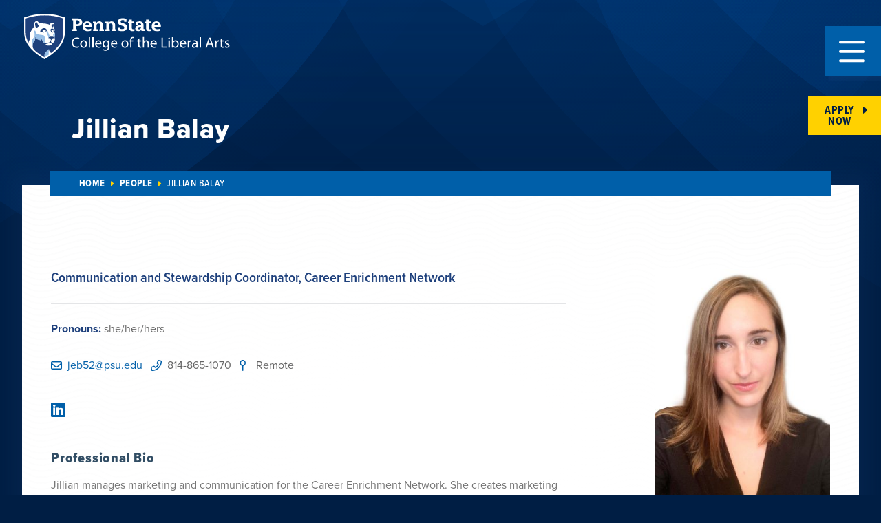

--- FILE ---
content_type: text/html; charset=UTF-8
request_url: https://la.psu.edu/people/jeb52/
body_size: 79446
content:
<!doctype html>
<html lang="en-US">
<head>
	<meta charset="UTF-8"><script type="text/javascript">(window.NREUM||(NREUM={})).init={privacy:{cookies_enabled:true},ajax:{deny_list:["bam.nr-data.net"]},feature_flags:["soft_nav"],distributed_tracing:{enabled:true}};(window.NREUM||(NREUM={})).loader_config={agentID:"1134240033",accountID:"3605632",trustKey:"66686",xpid:"VwAHVFBQChABVFhTBwcHUVcD",licenseKey:"NRJS-4439ccd55906a31e5e0",applicationID:"1091060732",browserID:"1134240033"};;/*! For license information please see nr-loader-spa-1.308.0.min.js.LICENSE.txt */
(()=>{var e,t,r={384:(e,t,r)=>{"use strict";r.d(t,{NT:()=>a,US:()=>u,Zm:()=>o,bQ:()=>d,dV:()=>c,pV:()=>l});var n=r(6154),i=r(1863),s=r(1910);const a={beacon:"bam.nr-data.net",errorBeacon:"bam.nr-data.net"};function o(){return n.gm.NREUM||(n.gm.NREUM={}),void 0===n.gm.newrelic&&(n.gm.newrelic=n.gm.NREUM),n.gm.NREUM}function c(){let e=o();return e.o||(e.o={ST:n.gm.setTimeout,SI:n.gm.setImmediate||n.gm.setInterval,CT:n.gm.clearTimeout,XHR:n.gm.XMLHttpRequest,REQ:n.gm.Request,EV:n.gm.Event,PR:n.gm.Promise,MO:n.gm.MutationObserver,FETCH:n.gm.fetch,WS:n.gm.WebSocket},(0,s.i)(...Object.values(e.o))),e}function d(e,t){let r=o();r.initializedAgents??={},t.initializedAt={ms:(0,i.t)(),date:new Date},r.initializedAgents[e]=t}function u(e,t){o()[e]=t}function l(){return function(){let e=o();const t=e.info||{};e.info={beacon:a.beacon,errorBeacon:a.errorBeacon,...t}}(),function(){let e=o();const t=e.init||{};e.init={...t}}(),c(),function(){let e=o();const t=e.loader_config||{};e.loader_config={...t}}(),o()}},782:(e,t,r)=>{"use strict";r.d(t,{T:()=>n});const n=r(860).K7.pageViewTiming},860:(e,t,r)=>{"use strict";r.d(t,{$J:()=>u,K7:()=>c,P3:()=>d,XX:()=>i,Yy:()=>o,df:()=>s,qY:()=>n,v4:()=>a});const n="events",i="jserrors",s="browser/blobs",a="rum",o="browser/logs",c={ajax:"ajax",genericEvents:"generic_events",jserrors:i,logging:"logging",metrics:"metrics",pageAction:"page_action",pageViewEvent:"page_view_event",pageViewTiming:"page_view_timing",sessionReplay:"session_replay",sessionTrace:"session_trace",softNav:"soft_navigations",spa:"spa"},d={[c.pageViewEvent]:1,[c.pageViewTiming]:2,[c.metrics]:3,[c.jserrors]:4,[c.spa]:5,[c.ajax]:6,[c.sessionTrace]:7,[c.softNav]:8,[c.sessionReplay]:9,[c.logging]:10,[c.genericEvents]:11},u={[c.pageViewEvent]:a,[c.pageViewTiming]:n,[c.ajax]:n,[c.spa]:n,[c.softNav]:n,[c.metrics]:i,[c.jserrors]:i,[c.sessionTrace]:s,[c.sessionReplay]:s,[c.logging]:o,[c.genericEvents]:"ins"}},944:(e,t,r)=>{"use strict";r.d(t,{R:()=>i});var n=r(3241);function i(e,t){"function"==typeof console.debug&&(console.debug("New Relic Warning: https://github.com/newrelic/newrelic-browser-agent/blob/main/docs/warning-codes.md#".concat(e),t),(0,n.W)({agentIdentifier:null,drained:null,type:"data",name:"warn",feature:"warn",data:{code:e,secondary:t}}))}},993:(e,t,r)=>{"use strict";r.d(t,{A$:()=>s,ET:()=>a,TZ:()=>o,p_:()=>i});var n=r(860);const i={ERROR:"ERROR",WARN:"WARN",INFO:"INFO",DEBUG:"DEBUG",TRACE:"TRACE"},s={OFF:0,ERROR:1,WARN:2,INFO:3,DEBUG:4,TRACE:5},a="log",o=n.K7.logging},1541:(e,t,r)=>{"use strict";r.d(t,{U:()=>i,f:()=>n});const n={MFE:"MFE",BA:"BA"};function i(e,t){if(2!==t?.harvestEndpointVersion)return{};const r=t.agentRef.runtime.appMetadata.agents[0].entityGuid;return e?{"source.id":e.id,"source.name":e.name,"source.type":e.type,"parent.id":e.parent?.id||r,"parent.type":e.parent?.type||n.BA}:{"entity.guid":r,appId:t.agentRef.info.applicationID}}},1687:(e,t,r)=>{"use strict";r.d(t,{Ak:()=>d,Ze:()=>h,x3:()=>u});var n=r(3241),i=r(7836),s=r(3606),a=r(860),o=r(2646);const c={};function d(e,t){const r={staged:!1,priority:a.P3[t]||0};l(e),c[e].get(t)||c[e].set(t,r)}function u(e,t){e&&c[e]&&(c[e].get(t)&&c[e].delete(t),p(e,t,!1),c[e].size&&f(e))}function l(e){if(!e)throw new Error("agentIdentifier required");c[e]||(c[e]=new Map)}function h(e="",t="feature",r=!1){if(l(e),!e||!c[e].get(t)||r)return p(e,t);c[e].get(t).staged=!0,f(e)}function f(e){const t=Array.from(c[e]);t.every(([e,t])=>t.staged)&&(t.sort((e,t)=>e[1].priority-t[1].priority),t.forEach(([t])=>{c[e].delete(t),p(e,t)}))}function p(e,t,r=!0){const a=e?i.ee.get(e):i.ee,c=s.i.handlers;if(!a.aborted&&a.backlog&&c){if((0,n.W)({agentIdentifier:e,type:"lifecycle",name:"drain",feature:t}),r){const e=a.backlog[t],r=c[t];if(r){for(let t=0;e&&t<e.length;++t)g(e[t],r);Object.entries(r).forEach(([e,t])=>{Object.values(t||{}).forEach(t=>{t[0]?.on&&t[0]?.context()instanceof o.y&&t[0].on(e,t[1])})})}}a.isolatedBacklog||delete c[t],a.backlog[t]=null,a.emit("drain-"+t,[])}}function g(e,t){var r=e[1];Object.values(t[r]||{}).forEach(t=>{var r=e[0];if(t[0]===r){var n=t[1],i=e[3],s=e[2];n.apply(i,s)}})}},1738:(e,t,r)=>{"use strict";r.d(t,{U:()=>f,Y:()=>h});var n=r(3241),i=r(9908),s=r(1863),a=r(944),o=r(5701),c=r(3969),d=r(8362),u=r(860),l=r(4261);function h(e,t,r,s){const h=s||r;!h||h[e]&&h[e]!==d.d.prototype[e]||(h[e]=function(){(0,i.p)(c.xV,["API/"+e+"/called"],void 0,u.K7.metrics,r.ee),(0,n.W)({agentIdentifier:r.agentIdentifier,drained:!!o.B?.[r.agentIdentifier],type:"data",name:"api",feature:l.Pl+e,data:{}});try{return t.apply(this,arguments)}catch(e){(0,a.R)(23,e)}})}function f(e,t,r,n,a){const o=e.info;null===r?delete o.jsAttributes[t]:o.jsAttributes[t]=r,(a||null===r)&&(0,i.p)(l.Pl+n,[(0,s.t)(),t,r],void 0,"session",e.ee)}},1741:(e,t,r)=>{"use strict";r.d(t,{W:()=>s});var n=r(944),i=r(4261);class s{#e(e,...t){if(this[e]!==s.prototype[e])return this[e](...t);(0,n.R)(35,e)}addPageAction(e,t){return this.#e(i.hG,e,t)}register(e){return this.#e(i.eY,e)}recordCustomEvent(e,t){return this.#e(i.fF,e,t)}setPageViewName(e,t){return this.#e(i.Fw,e,t)}setCustomAttribute(e,t,r){return this.#e(i.cD,e,t,r)}noticeError(e,t){return this.#e(i.o5,e,t)}setUserId(e,t=!1){return this.#e(i.Dl,e,t)}setApplicationVersion(e){return this.#e(i.nb,e)}setErrorHandler(e){return this.#e(i.bt,e)}addRelease(e,t){return this.#e(i.k6,e,t)}log(e,t){return this.#e(i.$9,e,t)}start(){return this.#e(i.d3)}finished(e){return this.#e(i.BL,e)}recordReplay(){return this.#e(i.CH)}pauseReplay(){return this.#e(i.Tb)}addToTrace(e){return this.#e(i.U2,e)}setCurrentRouteName(e){return this.#e(i.PA,e)}interaction(e){return this.#e(i.dT,e)}wrapLogger(e,t,r){return this.#e(i.Wb,e,t,r)}measure(e,t){return this.#e(i.V1,e,t)}consent(e){return this.#e(i.Pv,e)}}},1863:(e,t,r)=>{"use strict";function n(){return Math.floor(performance.now())}r.d(t,{t:()=>n})},1910:(e,t,r)=>{"use strict";r.d(t,{i:()=>s});var n=r(944);const i=new Map;function s(...e){return e.every(e=>{if(i.has(e))return i.get(e);const t="function"==typeof e?e.toString():"",r=t.includes("[native code]"),s=t.includes("nrWrapper");return r||s||(0,n.R)(64,e?.name||t),i.set(e,r),r})}},2555:(e,t,r)=>{"use strict";r.d(t,{D:()=>o,f:()=>a});var n=r(384),i=r(8122);const s={beacon:n.NT.beacon,errorBeacon:n.NT.errorBeacon,licenseKey:void 0,applicationID:void 0,sa:void 0,queueTime:void 0,applicationTime:void 0,ttGuid:void 0,user:void 0,account:void 0,product:void 0,extra:void 0,jsAttributes:{},userAttributes:void 0,atts:void 0,transactionName:void 0,tNamePlain:void 0};function a(e){try{return!!e.licenseKey&&!!e.errorBeacon&&!!e.applicationID}catch(e){return!1}}const o=e=>(0,i.a)(e,s)},2614:(e,t,r)=>{"use strict";r.d(t,{BB:()=>a,H3:()=>n,g:()=>d,iL:()=>c,tS:()=>o,uh:()=>i,wk:()=>s});const n="NRBA",i="SESSION",s=144e5,a=18e5,o={STARTED:"session-started",PAUSE:"session-pause",RESET:"session-reset",RESUME:"session-resume",UPDATE:"session-update"},c={SAME_TAB:"same-tab",CROSS_TAB:"cross-tab"},d={OFF:0,FULL:1,ERROR:2}},2646:(e,t,r)=>{"use strict";r.d(t,{y:()=>n});class n{constructor(e){this.contextId=e}}},2843:(e,t,r)=>{"use strict";r.d(t,{G:()=>s,u:()=>i});var n=r(3878);function i(e,t=!1,r,i){(0,n.DD)("visibilitychange",function(){if(t)return void("hidden"===document.visibilityState&&e());e(document.visibilityState)},r,i)}function s(e,t,r){(0,n.sp)("pagehide",e,t,r)}},3241:(e,t,r)=>{"use strict";r.d(t,{W:()=>s});var n=r(6154);const i="newrelic";function s(e={}){try{n.gm.dispatchEvent(new CustomEvent(i,{detail:e}))}catch(e){}}},3304:(e,t,r)=>{"use strict";r.d(t,{A:()=>s});var n=r(7836);const i=()=>{const e=new WeakSet;return(t,r)=>{if("object"==typeof r&&null!==r){if(e.has(r))return;e.add(r)}return r}};function s(e){try{return JSON.stringify(e,i())??""}catch(e){try{n.ee.emit("internal-error",[e])}catch(e){}return""}}},3333:(e,t,r)=>{"use strict";r.d(t,{$v:()=>u,TZ:()=>n,Xh:()=>c,Zp:()=>i,kd:()=>d,mq:()=>o,nf:()=>a,qN:()=>s});const n=r(860).K7.genericEvents,i=["auxclick","click","copy","keydown","paste","scrollend"],s=["focus","blur"],a=4,o=1e3,c=2e3,d=["PageAction","UserAction","BrowserPerformance"],u={RESOURCES:"experimental.resources",REGISTER:"register"}},3434:(e,t,r)=>{"use strict";r.d(t,{Jt:()=>s,YM:()=>d});var n=r(7836),i=r(5607);const s="nr@original:".concat(i.W),a=50;var o=Object.prototype.hasOwnProperty,c=!1;function d(e,t){return e||(e=n.ee),r.inPlace=function(e,t,n,i,s){n||(n="");const a="-"===n.charAt(0);for(let o=0;o<t.length;o++){const c=t[o],d=e[c];l(d)||(e[c]=r(d,a?c+n:n,i,c,s))}},r.flag=s,r;function r(t,r,n,c,d){return l(t)?t:(r||(r=""),nrWrapper[s]=t,function(e,t,r){if(Object.defineProperty&&Object.keys)try{return Object.keys(e).forEach(function(r){Object.defineProperty(t,r,{get:function(){return e[r]},set:function(t){return e[r]=t,t}})}),t}catch(e){u([e],r)}for(var n in e)o.call(e,n)&&(t[n]=e[n])}(t,nrWrapper,e),nrWrapper);function nrWrapper(){var s,o,l,h;let f;try{o=this,s=[...arguments],l="function"==typeof n?n(s,o):n||{}}catch(t){u([t,"",[s,o,c],l],e)}i(r+"start",[s,o,c],l,d);const p=performance.now();let g;try{return h=t.apply(o,s),g=performance.now(),h}catch(e){throw g=performance.now(),i(r+"err",[s,o,e],l,d),f=e,f}finally{const e=g-p,t={start:p,end:g,duration:e,isLongTask:e>=a,methodName:c,thrownError:f};t.isLongTask&&i("long-task",[t,o],l,d),i(r+"end",[s,o,h],l,d)}}}function i(r,n,i,s){if(!c||t){var a=c;c=!0;try{e.emit(r,n,i,t,s)}catch(t){u([t,r,n,i],e)}c=a}}}function u(e,t){t||(t=n.ee);try{t.emit("internal-error",e)}catch(e){}}function l(e){return!(e&&"function"==typeof e&&e.apply&&!e[s])}},3606:(e,t,r)=>{"use strict";r.d(t,{i:()=>s});var n=r(9908);s.on=a;var i=s.handlers={};function s(e,t,r,s){a(s||n.d,i,e,t,r)}function a(e,t,r,i,s){s||(s="feature"),e||(e=n.d);var a=t[s]=t[s]||{};(a[r]=a[r]||[]).push([e,i])}},3738:(e,t,r)=>{"use strict";r.d(t,{He:()=>i,Kp:()=>o,Lc:()=>d,Rz:()=>u,TZ:()=>n,bD:()=>s,d3:()=>a,jx:()=>l,sl:()=>h,uP:()=>c});const n=r(860).K7.sessionTrace,i="bstResource",s="resource",a="-start",o="-end",c="fn"+a,d="fn"+o,u="pushState",l=1e3,h=3e4},3785:(e,t,r)=>{"use strict";r.d(t,{R:()=>c,b:()=>d});var n=r(9908),i=r(1863),s=r(860),a=r(3969),o=r(993);function c(e,t,r={},c=o.p_.INFO,d=!0,u,l=(0,i.t)()){(0,n.p)(a.xV,["API/logging/".concat(c.toLowerCase(),"/called")],void 0,s.K7.metrics,e),(0,n.p)(o.ET,[l,t,r,c,d,u],void 0,s.K7.logging,e)}function d(e){return"string"==typeof e&&Object.values(o.p_).some(t=>t===e.toUpperCase().trim())}},3878:(e,t,r)=>{"use strict";function n(e,t){return{capture:e,passive:!1,signal:t}}function i(e,t,r=!1,i){window.addEventListener(e,t,n(r,i))}function s(e,t,r=!1,i){document.addEventListener(e,t,n(r,i))}r.d(t,{DD:()=>s,jT:()=>n,sp:()=>i})},3962:(e,t,r)=>{"use strict";r.d(t,{AM:()=>a,O2:()=>l,OV:()=>s,Qu:()=>h,TZ:()=>c,ih:()=>f,pP:()=>o,t1:()=>u,tC:()=>i,wD:()=>d});var n=r(860);const i=["click","keydown","submit"],s="popstate",a="api",o="initialPageLoad",c=n.K7.softNav,d=5e3,u=500,l={INITIAL_PAGE_LOAD:"",ROUTE_CHANGE:1,UNSPECIFIED:2},h={INTERACTION:1,AJAX:2,CUSTOM_END:3,CUSTOM_TRACER:4},f={IP:"in progress",PF:"pending finish",FIN:"finished",CAN:"cancelled"}},3969:(e,t,r)=>{"use strict";r.d(t,{TZ:()=>n,XG:()=>o,rs:()=>i,xV:()=>a,z_:()=>s});const n=r(860).K7.metrics,i="sm",s="cm",a="storeSupportabilityMetrics",o="storeEventMetrics"},4234:(e,t,r)=>{"use strict";r.d(t,{W:()=>s});var n=r(7836),i=r(1687);class s{constructor(e,t){this.agentIdentifier=e,this.ee=n.ee.get(e),this.featureName=t,this.blocked=!1}deregisterDrain(){(0,i.x3)(this.agentIdentifier,this.featureName)}}},4261:(e,t,r)=>{"use strict";r.d(t,{$9:()=>u,BL:()=>c,CH:()=>p,Dl:()=>R,Fw:()=>w,PA:()=>v,Pl:()=>n,Pv:()=>A,Tb:()=>h,U2:()=>a,V1:()=>E,Wb:()=>T,bt:()=>y,cD:()=>b,d3:()=>x,dT:()=>d,eY:()=>g,fF:()=>f,hG:()=>s,hw:()=>i,k6:()=>o,nb:()=>m,o5:()=>l});const n="api-",i=n+"ixn-",s="addPageAction",a="addToTrace",o="addRelease",c="finished",d="interaction",u="log",l="noticeError",h="pauseReplay",f="recordCustomEvent",p="recordReplay",g="register",m="setApplicationVersion",v="setCurrentRouteName",b="setCustomAttribute",y="setErrorHandler",w="setPageViewName",R="setUserId",x="start",T="wrapLogger",E="measure",A="consent"},5205:(e,t,r)=>{"use strict";r.d(t,{j:()=>S});var n=r(384),i=r(1741);var s=r(2555),a=r(3333);const o=e=>{if(!e||"string"!=typeof e)return!1;try{document.createDocumentFragment().querySelector(e)}catch{return!1}return!0};var c=r(2614),d=r(944),u=r(8122);const l="[data-nr-mask]",h=e=>(0,u.a)(e,(()=>{const e={feature_flags:[],experimental:{allow_registered_children:!1,resources:!1},mask_selector:"*",block_selector:"[data-nr-block]",mask_input_options:{color:!1,date:!1,"datetime-local":!1,email:!1,month:!1,number:!1,range:!1,search:!1,tel:!1,text:!1,time:!1,url:!1,week:!1,textarea:!1,select:!1,password:!0}};return{ajax:{deny_list:void 0,block_internal:!0,enabled:!0,autoStart:!0},api:{get allow_registered_children(){return e.feature_flags.includes(a.$v.REGISTER)||e.experimental.allow_registered_children},set allow_registered_children(t){e.experimental.allow_registered_children=t},duplicate_registered_data:!1},browser_consent_mode:{enabled:!1},distributed_tracing:{enabled:void 0,exclude_newrelic_header:void 0,cors_use_newrelic_header:void 0,cors_use_tracecontext_headers:void 0,allowed_origins:void 0},get feature_flags(){return e.feature_flags},set feature_flags(t){e.feature_flags=t},generic_events:{enabled:!0,autoStart:!0},harvest:{interval:30},jserrors:{enabled:!0,autoStart:!0},logging:{enabled:!0,autoStart:!0},metrics:{enabled:!0,autoStart:!0},obfuscate:void 0,page_action:{enabled:!0},page_view_event:{enabled:!0,autoStart:!0},page_view_timing:{enabled:!0,autoStart:!0},performance:{capture_marks:!1,capture_measures:!1,capture_detail:!0,resources:{get enabled(){return e.feature_flags.includes(a.$v.RESOURCES)||e.experimental.resources},set enabled(t){e.experimental.resources=t},asset_types:[],first_party_domains:[],ignore_newrelic:!0}},privacy:{cookies_enabled:!0},proxy:{assets:void 0,beacon:void 0},session:{expiresMs:c.wk,inactiveMs:c.BB},session_replay:{autoStart:!0,enabled:!1,preload:!1,sampling_rate:10,error_sampling_rate:100,collect_fonts:!1,inline_images:!1,fix_stylesheets:!0,mask_all_inputs:!0,get mask_text_selector(){return e.mask_selector},set mask_text_selector(t){o(t)?e.mask_selector="".concat(t,",").concat(l):""===t||null===t?e.mask_selector=l:(0,d.R)(5,t)},get block_class(){return"nr-block"},get ignore_class(){return"nr-ignore"},get mask_text_class(){return"nr-mask"},get block_selector(){return e.block_selector},set block_selector(t){o(t)?e.block_selector+=",".concat(t):""!==t&&(0,d.R)(6,t)},get mask_input_options(){return e.mask_input_options},set mask_input_options(t){t&&"object"==typeof t?e.mask_input_options={...t,password:!0}:(0,d.R)(7,t)}},session_trace:{enabled:!0,autoStart:!0},soft_navigations:{enabled:!0,autoStart:!0},spa:{enabled:!0,autoStart:!0},ssl:void 0,user_actions:{enabled:!0,elementAttributes:["id","className","tagName","type"]}}})());var f=r(6154),p=r(9324);let g=0;const m={buildEnv:p.F3,distMethod:p.Xs,version:p.xv,originTime:f.WN},v={consented:!1},b={appMetadata:{},get consented(){return this.session?.state?.consent||v.consented},set consented(e){v.consented=e},customTransaction:void 0,denyList:void 0,disabled:!1,harvester:void 0,isolatedBacklog:!1,isRecording:!1,loaderType:void 0,maxBytes:3e4,obfuscator:void 0,onerror:void 0,ptid:void 0,releaseIds:{},session:void 0,timeKeeper:void 0,registeredEntities:[],jsAttributesMetadata:{bytes:0},get harvestCount(){return++g}},y=e=>{const t=(0,u.a)(e,b),r=Object.keys(m).reduce((e,t)=>(e[t]={value:m[t],writable:!1,configurable:!0,enumerable:!0},e),{});return Object.defineProperties(t,r)};var w=r(5701);const R=e=>{const t=e.startsWith("http");e+="/",r.p=t?e:"https://"+e};var x=r(7836),T=r(3241);const E={accountID:void 0,trustKey:void 0,agentID:void 0,licenseKey:void 0,applicationID:void 0,xpid:void 0},A=e=>(0,u.a)(e,E),_=new Set;function S(e,t={},r,a){let{init:o,info:c,loader_config:d,runtime:u={},exposed:l=!0}=t;if(!c){const e=(0,n.pV)();o=e.init,c=e.info,d=e.loader_config}e.init=h(o||{}),e.loader_config=A(d||{}),c.jsAttributes??={},f.bv&&(c.jsAttributes.isWorker=!0),e.info=(0,s.D)(c);const p=e.init,g=[c.beacon,c.errorBeacon];_.has(e.agentIdentifier)||(p.proxy.assets&&(R(p.proxy.assets),g.push(p.proxy.assets)),p.proxy.beacon&&g.push(p.proxy.beacon),e.beacons=[...g],function(e){const t=(0,n.pV)();Object.getOwnPropertyNames(i.W.prototype).forEach(r=>{const n=i.W.prototype[r];if("function"!=typeof n||"constructor"===n)return;let s=t[r];e[r]&&!1!==e.exposed&&"micro-agent"!==e.runtime?.loaderType&&(t[r]=(...t)=>{const n=e[r](...t);return s?s(...t):n})})}(e),(0,n.US)("activatedFeatures",w.B)),u.denyList=[...p.ajax.deny_list||[],...p.ajax.block_internal?g:[]],u.ptid=e.agentIdentifier,u.loaderType=r,e.runtime=y(u),_.has(e.agentIdentifier)||(e.ee=x.ee.get(e.agentIdentifier),e.exposed=l,(0,T.W)({agentIdentifier:e.agentIdentifier,drained:!!w.B?.[e.agentIdentifier],type:"lifecycle",name:"initialize",feature:void 0,data:e.config})),_.add(e.agentIdentifier)}},5270:(e,t,r)=>{"use strict";r.d(t,{Aw:()=>a,SR:()=>s,rF:()=>o});var n=r(384),i=r(7767);function s(e){return!!(0,n.dV)().o.MO&&(0,i.V)(e)&&!0===e?.session_trace.enabled}function a(e){return!0===e?.session_replay.preload&&s(e)}function o(e,t){try{if("string"==typeof t?.type){if("password"===t.type.toLowerCase())return"*".repeat(e?.length||0);if(void 0!==t?.dataset?.nrUnmask||t?.classList?.contains("nr-unmask"))return e}}catch(e){}return"string"==typeof e?e.replace(/[\S]/g,"*"):"*".repeat(e?.length||0)}},5289:(e,t,r)=>{"use strict";r.d(t,{GG:()=>a,Qr:()=>c,sB:()=>o});var n=r(3878),i=r(6389);function s(){return"undefined"==typeof document||"complete"===document.readyState}function a(e,t){if(s())return e();const r=(0,i.J)(e),a=setInterval(()=>{s()&&(clearInterval(a),r())},500);(0,n.sp)("load",r,t)}function o(e){if(s())return e();(0,n.DD)("DOMContentLoaded",e)}function c(e){if(s())return e();(0,n.sp)("popstate",e)}},5607:(e,t,r)=>{"use strict";r.d(t,{W:()=>n});const n=(0,r(9566).bz)()},5701:(e,t,r)=>{"use strict";r.d(t,{B:()=>s,t:()=>a});var n=r(3241);const i=new Set,s={};function a(e,t){const r=t.agentIdentifier;s[r]??={},e&&"object"==typeof e&&(i.has(r)||(t.ee.emit("rumresp",[e]),s[r]=e,i.add(r),(0,n.W)({agentIdentifier:r,loaded:!0,drained:!0,type:"lifecycle",name:"load",feature:void 0,data:e})))}},6154:(e,t,r)=>{"use strict";r.d(t,{OF:()=>d,RI:()=>i,WN:()=>h,bv:()=>s,eN:()=>f,gm:()=>a,lR:()=>l,m:()=>c,mw:()=>o,sb:()=>u});var n=r(1863);const i="undefined"!=typeof window&&!!window.document,s="undefined"!=typeof WorkerGlobalScope&&("undefined"!=typeof self&&self instanceof WorkerGlobalScope&&self.navigator instanceof WorkerNavigator||"undefined"!=typeof globalThis&&globalThis instanceof WorkerGlobalScope&&globalThis.navigator instanceof WorkerNavigator),a=i?window:"undefined"!=typeof WorkerGlobalScope&&("undefined"!=typeof self&&self instanceof WorkerGlobalScope&&self||"undefined"!=typeof globalThis&&globalThis instanceof WorkerGlobalScope&&globalThis),o=Boolean("hidden"===a?.document?.visibilityState),c=""+a?.location,d=/iPad|iPhone|iPod/.test(a.navigator?.userAgent),u=d&&"undefined"==typeof SharedWorker,l=(()=>{const e=a.navigator?.userAgent?.match(/Firefox[/\s](\d+\.\d+)/);return Array.isArray(e)&&e.length>=2?+e[1]:0})(),h=Date.now()-(0,n.t)(),f=()=>"undefined"!=typeof PerformanceNavigationTiming&&a?.performance?.getEntriesByType("navigation")?.[0]?.responseStart},6344:(e,t,r)=>{"use strict";r.d(t,{BB:()=>u,Qb:()=>l,TZ:()=>i,Ug:()=>a,Vh:()=>s,_s:()=>o,bc:()=>d,yP:()=>c});var n=r(2614);const i=r(860).K7.sessionReplay,s="errorDuringReplay",a=.12,o={DomContentLoaded:0,Load:1,FullSnapshot:2,IncrementalSnapshot:3,Meta:4,Custom:5},c={[n.g.ERROR]:15e3,[n.g.FULL]:3e5,[n.g.OFF]:0},d={RESET:{message:"Session was reset",sm:"Reset"},IMPORT:{message:"Recorder failed to import",sm:"Import"},TOO_MANY:{message:"429: Too Many Requests",sm:"Too-Many"},TOO_BIG:{message:"Payload was too large",sm:"Too-Big"},CROSS_TAB:{message:"Session Entity was set to OFF on another tab",sm:"Cross-Tab"},ENTITLEMENTS:{message:"Session Replay is not allowed and will not be started",sm:"Entitlement"}},u=5e3,l={API:"api",RESUME:"resume",SWITCH_TO_FULL:"switchToFull",INITIALIZE:"initialize",PRELOAD:"preload"}},6389:(e,t,r)=>{"use strict";function n(e,t=500,r={}){const n=r?.leading||!1;let i;return(...r)=>{n&&void 0===i&&(e.apply(this,r),i=setTimeout(()=>{i=clearTimeout(i)},t)),n||(clearTimeout(i),i=setTimeout(()=>{e.apply(this,r)},t))}}function i(e){let t=!1;return(...r)=>{t||(t=!0,e.apply(this,r))}}r.d(t,{J:()=>i,s:()=>n})},6630:(e,t,r)=>{"use strict";r.d(t,{T:()=>n});const n=r(860).K7.pageViewEvent},6774:(e,t,r)=>{"use strict";r.d(t,{T:()=>n});const n=r(860).K7.jserrors},7295:(e,t,r)=>{"use strict";r.d(t,{Xv:()=>a,gX:()=>i,iW:()=>s});var n=[];function i(e){if(!e||s(e))return!1;if(0===n.length)return!0;if("*"===n[0].hostname)return!1;for(var t=0;t<n.length;t++){var r=n[t];if(r.hostname.test(e.hostname)&&r.pathname.test(e.pathname))return!1}return!0}function s(e){return void 0===e.hostname}function a(e){if(n=[],e&&e.length)for(var t=0;t<e.length;t++){let r=e[t];if(!r)continue;if("*"===r)return void(n=[{hostname:"*"}]);0===r.indexOf("http://")?r=r.substring(7):0===r.indexOf("https://")&&(r=r.substring(8));const i=r.indexOf("/");let s,a;i>0?(s=r.substring(0,i),a=r.substring(i)):(s=r,a="*");let[c]=s.split(":");n.push({hostname:o(c),pathname:o(a,!0)})}}function o(e,t=!1){const r=e.replace(/[.+?^${}()|[\]\\]/g,e=>"\\"+e).replace(/\*/g,".*?");return new RegExp((t?"^":"")+r+"$")}},7485:(e,t,r)=>{"use strict";r.d(t,{D:()=>i});var n=r(6154);function i(e){if(0===(e||"").indexOf("data:"))return{protocol:"data"};try{const t=new URL(e,location.href),r={port:t.port,hostname:t.hostname,pathname:t.pathname,search:t.search,protocol:t.protocol.slice(0,t.protocol.indexOf(":")),sameOrigin:t.protocol===n.gm?.location?.protocol&&t.host===n.gm?.location?.host};return r.port&&""!==r.port||("http:"===t.protocol&&(r.port="80"),"https:"===t.protocol&&(r.port="443")),r.pathname&&""!==r.pathname?r.pathname.startsWith("/")||(r.pathname="/".concat(r.pathname)):r.pathname="/",r}catch(e){return{}}}},7699:(e,t,r)=>{"use strict";r.d(t,{It:()=>s,KC:()=>o,No:()=>i,qh:()=>a});var n=r(860);const i=16e3,s=1e6,a="SESSION_ERROR",o={[n.K7.logging]:!0,[n.K7.genericEvents]:!1,[n.K7.jserrors]:!1,[n.K7.ajax]:!1}},7767:(e,t,r)=>{"use strict";r.d(t,{V:()=>i});var n=r(6154);const i=e=>n.RI&&!0===e?.privacy.cookies_enabled},7836:(e,t,r)=>{"use strict";r.d(t,{P:()=>o,ee:()=>c});var n=r(384),i=r(8990),s=r(2646),a=r(5607);const o="nr@context:".concat(a.W),c=function e(t,r){var n={},a={},u={},l=!1;try{l=16===r.length&&d.initializedAgents?.[r]?.runtime.isolatedBacklog}catch(e){}var h={on:p,addEventListener:p,removeEventListener:function(e,t){var r=n[e];if(!r)return;for(var i=0;i<r.length;i++)r[i]===t&&r.splice(i,1)},emit:function(e,r,n,i,s){!1!==s&&(s=!0);if(c.aborted&&!i)return;t&&s&&t.emit(e,r,n);var o=f(n);g(e).forEach(e=>{e.apply(o,r)});var d=v()[a[e]];d&&d.push([h,e,r,o]);return o},get:m,listeners:g,context:f,buffer:function(e,t){const r=v();if(t=t||"feature",h.aborted)return;Object.entries(e||{}).forEach(([e,n])=>{a[n]=t,t in r||(r[t]=[])})},abort:function(){h._aborted=!0,Object.keys(h.backlog).forEach(e=>{delete h.backlog[e]})},isBuffering:function(e){return!!v()[a[e]]},debugId:r,backlog:l?{}:t&&"object"==typeof t.backlog?t.backlog:{},isolatedBacklog:l};return Object.defineProperty(h,"aborted",{get:()=>{let e=h._aborted||!1;return e||(t&&(e=t.aborted),e)}}),h;function f(e){return e&&e instanceof s.y?e:e?(0,i.I)(e,o,()=>new s.y(o)):new s.y(o)}function p(e,t){n[e]=g(e).concat(t)}function g(e){return n[e]||[]}function m(t){return u[t]=u[t]||e(h,t)}function v(){return h.backlog}}(void 0,"globalEE"),d=(0,n.Zm)();d.ee||(d.ee=c)},8122:(e,t,r)=>{"use strict";r.d(t,{a:()=>i});var n=r(944);function i(e,t){try{if(!e||"object"!=typeof e)return(0,n.R)(3);if(!t||"object"!=typeof t)return(0,n.R)(4);const r=Object.create(Object.getPrototypeOf(t),Object.getOwnPropertyDescriptors(t)),s=0===Object.keys(r).length?e:r;for(let a in s)if(void 0!==e[a])try{if(null===e[a]){r[a]=null;continue}Array.isArray(e[a])&&Array.isArray(t[a])?r[a]=Array.from(new Set([...e[a],...t[a]])):"object"==typeof e[a]&&"object"==typeof t[a]?r[a]=i(e[a],t[a]):r[a]=e[a]}catch(e){r[a]||(0,n.R)(1,e)}return r}catch(e){(0,n.R)(2,e)}}},8139:(e,t,r)=>{"use strict";r.d(t,{u:()=>h});var n=r(7836),i=r(3434),s=r(8990),a=r(6154);const o={},c=a.gm.XMLHttpRequest,d="addEventListener",u="removeEventListener",l="nr@wrapped:".concat(n.P);function h(e){var t=function(e){return(e||n.ee).get("events")}(e);if(o[t.debugId]++)return t;o[t.debugId]=1;var r=(0,i.YM)(t,!0);function h(e){r.inPlace(e,[d,u],"-",p)}function p(e,t){return e[1]}return"getPrototypeOf"in Object&&(a.RI&&f(document,h),c&&f(c.prototype,h),f(a.gm,h)),t.on(d+"-start",function(e,t){var n=e[1];if(null!==n&&("function"==typeof n||"object"==typeof n)&&"newrelic"!==e[0]){var i=(0,s.I)(n,l,function(){var e={object:function(){if("function"!=typeof n.handleEvent)return;return n.handleEvent.apply(n,arguments)},function:n}[typeof n];return e?r(e,"fn-",null,e.name||"anonymous"):n});this.wrapped=e[1]=i}}),t.on(u+"-start",function(e){e[1]=this.wrapped||e[1]}),t}function f(e,t,...r){let n=e;for(;"object"==typeof n&&!Object.prototype.hasOwnProperty.call(n,d);)n=Object.getPrototypeOf(n);n&&t(n,...r)}},8362:(e,t,r)=>{"use strict";r.d(t,{d:()=>s});var n=r(9566),i=r(1741);class s extends i.W{agentIdentifier=(0,n.LA)(16)}},8374:(e,t,r)=>{r.nc=(()=>{try{return document?.currentScript?.nonce}catch(e){}return""})()},8990:(e,t,r)=>{"use strict";r.d(t,{I:()=>i});var n=Object.prototype.hasOwnProperty;function i(e,t,r){if(n.call(e,t))return e[t];var i=r();if(Object.defineProperty&&Object.keys)try{return Object.defineProperty(e,t,{value:i,writable:!0,enumerable:!1}),i}catch(e){}return e[t]=i,i}},9119:(e,t,r)=>{"use strict";r.d(t,{L:()=>s});var n=/([^?#]*)[^#]*(#[^?]*|$).*/,i=/([^?#]*)().*/;function s(e,t){return e?e.replace(t?n:i,"$1$2"):e}},9300:(e,t,r)=>{"use strict";r.d(t,{T:()=>n});const n=r(860).K7.ajax},9324:(e,t,r)=>{"use strict";r.d(t,{AJ:()=>a,F3:()=>i,Xs:()=>s,Yq:()=>o,xv:()=>n});const n="1.308.0",i="PROD",s="CDN",a="@newrelic/rrweb",o="1.0.1"},9566:(e,t,r)=>{"use strict";r.d(t,{LA:()=>o,ZF:()=>c,bz:()=>a,el:()=>d});var n=r(6154);const i="xxxxxxxx-xxxx-4xxx-yxxx-xxxxxxxxxxxx";function s(e,t){return e?15&e[t]:16*Math.random()|0}function a(){const e=n.gm?.crypto||n.gm?.msCrypto;let t,r=0;return e&&e.getRandomValues&&(t=e.getRandomValues(new Uint8Array(30))),i.split("").map(e=>"x"===e?s(t,r++).toString(16):"y"===e?(3&s()|8).toString(16):e).join("")}function o(e){const t=n.gm?.crypto||n.gm?.msCrypto;let r,i=0;t&&t.getRandomValues&&(r=t.getRandomValues(new Uint8Array(e)));const a=[];for(var o=0;o<e;o++)a.push(s(r,i++).toString(16));return a.join("")}function c(){return o(16)}function d(){return o(32)}},9908:(e,t,r)=>{"use strict";r.d(t,{d:()=>n,p:()=>i});var n=r(7836).ee.get("handle");function i(e,t,r,i,s){s?(s.buffer([e],i),s.emit(e,t,r)):(n.buffer([e],i),n.emit(e,t,r))}}},n={};function i(e){var t=n[e];if(void 0!==t)return t.exports;var s=n[e]={exports:{}};return r[e](s,s.exports,i),s.exports}i.m=r,i.d=(e,t)=>{for(var r in t)i.o(t,r)&&!i.o(e,r)&&Object.defineProperty(e,r,{enumerable:!0,get:t[r]})},i.f={},i.e=e=>Promise.all(Object.keys(i.f).reduce((t,r)=>(i.f[r](e,t),t),[])),i.u=e=>({212:"nr-spa-compressor",249:"nr-spa-recorder",478:"nr-spa"}[e]+"-1.308.0.min.js"),i.o=(e,t)=>Object.prototype.hasOwnProperty.call(e,t),e={},t="NRBA-1.308.0.PROD:",i.l=(r,n,s,a)=>{if(e[r])e[r].push(n);else{var o,c;if(void 0!==s)for(var d=document.getElementsByTagName("script"),u=0;u<d.length;u++){var l=d[u];if(l.getAttribute("src")==r||l.getAttribute("data-webpack")==t+s){o=l;break}}if(!o){c=!0;var h={478:"sha512-RSfSVnmHk59T/uIPbdSE0LPeqcEdF4/+XhfJdBuccH5rYMOEZDhFdtnh6X6nJk7hGpzHd9Ujhsy7lZEz/ORYCQ==",249:"sha512-ehJXhmntm85NSqW4MkhfQqmeKFulra3klDyY0OPDUE+sQ3GokHlPh1pmAzuNy//3j4ac6lzIbmXLvGQBMYmrkg==",212:"sha512-B9h4CR46ndKRgMBcK+j67uSR2RCnJfGefU+A7FrgR/k42ovXy5x/MAVFiSvFxuVeEk/pNLgvYGMp1cBSK/G6Fg=="};(o=document.createElement("script")).charset="utf-8",i.nc&&o.setAttribute("nonce",i.nc),o.setAttribute("data-webpack",t+s),o.src=r,0!==o.src.indexOf(window.location.origin+"/")&&(o.crossOrigin="anonymous"),h[a]&&(o.integrity=h[a])}e[r]=[n];var f=(t,n)=>{o.onerror=o.onload=null,clearTimeout(p);var i=e[r];if(delete e[r],o.parentNode&&o.parentNode.removeChild(o),i&&i.forEach(e=>e(n)),t)return t(n)},p=setTimeout(f.bind(null,void 0,{type:"timeout",target:o}),12e4);o.onerror=f.bind(null,o.onerror),o.onload=f.bind(null,o.onload),c&&document.head.appendChild(o)}},i.r=e=>{"undefined"!=typeof Symbol&&Symbol.toStringTag&&Object.defineProperty(e,Symbol.toStringTag,{value:"Module"}),Object.defineProperty(e,"__esModule",{value:!0})},i.p="https://js-agent.newrelic.com/",(()=>{var e={38:0,788:0};i.f.j=(t,r)=>{var n=i.o(e,t)?e[t]:void 0;if(0!==n)if(n)r.push(n[2]);else{var s=new Promise((r,i)=>n=e[t]=[r,i]);r.push(n[2]=s);var a=i.p+i.u(t),o=new Error;i.l(a,r=>{if(i.o(e,t)&&(0!==(n=e[t])&&(e[t]=void 0),n)){var s=r&&("load"===r.type?"missing":r.type),a=r&&r.target&&r.target.src;o.message="Loading chunk "+t+" failed: ("+s+": "+a+")",o.name="ChunkLoadError",o.type=s,o.request=a,n[1](o)}},"chunk-"+t,t)}};var t=(t,r)=>{var n,s,[a,o,c]=r,d=0;if(a.some(t=>0!==e[t])){for(n in o)i.o(o,n)&&(i.m[n]=o[n]);if(c)c(i)}for(t&&t(r);d<a.length;d++)s=a[d],i.o(e,s)&&e[s]&&e[s][0](),e[s]=0},r=self["webpackChunk:NRBA-1.308.0.PROD"]=self["webpackChunk:NRBA-1.308.0.PROD"]||[];r.forEach(t.bind(null,0)),r.push=t.bind(null,r.push.bind(r))})(),(()=>{"use strict";i(8374);var e=i(8362),t=i(860);const r=Object.values(t.K7);var n=i(5205);var s=i(9908),a=i(1863),o=i(4261),c=i(1738);var d=i(1687),u=i(4234),l=i(5289),h=i(6154),f=i(944),p=i(5270),g=i(7767),m=i(6389),v=i(7699);class b extends u.W{constructor(e,t){super(e.agentIdentifier,t),this.agentRef=e,this.abortHandler=void 0,this.featAggregate=void 0,this.loadedSuccessfully=void 0,this.onAggregateImported=new Promise(e=>{this.loadedSuccessfully=e}),this.deferred=Promise.resolve(),!1===e.init[this.featureName].autoStart?this.deferred=new Promise((t,r)=>{this.ee.on("manual-start-all",(0,m.J)(()=>{(0,d.Ak)(e.agentIdentifier,this.featureName),t()}))}):(0,d.Ak)(e.agentIdentifier,t)}importAggregator(e,t,r={}){if(this.featAggregate)return;const n=async()=>{let n;await this.deferred;try{if((0,g.V)(e.init)){const{setupAgentSession:t}=await i.e(478).then(i.bind(i,8766));n=t(e)}}catch(e){(0,f.R)(20,e),this.ee.emit("internal-error",[e]),(0,s.p)(v.qh,[e],void 0,this.featureName,this.ee)}try{if(!this.#t(this.featureName,n,e.init))return(0,d.Ze)(this.agentIdentifier,this.featureName),void this.loadedSuccessfully(!1);const{Aggregate:i}=await t();this.featAggregate=new i(e,r),e.runtime.harvester.initializedAggregates.push(this.featAggregate),this.loadedSuccessfully(!0)}catch(e){(0,f.R)(34,e),this.abortHandler?.(),(0,d.Ze)(this.agentIdentifier,this.featureName,!0),this.loadedSuccessfully(!1),this.ee&&this.ee.abort()}};h.RI?(0,l.GG)(()=>n(),!0):n()}#t(e,r,n){if(this.blocked)return!1;switch(e){case t.K7.sessionReplay:return(0,p.SR)(n)&&!!r;case t.K7.sessionTrace:return!!r;default:return!0}}}var y=i(6630),w=i(2614),R=i(3241);class x extends b{static featureName=y.T;constructor(e){var t;super(e,y.T),this.setupInspectionEvents(e.agentIdentifier),t=e,(0,c.Y)(o.Fw,function(e,r){"string"==typeof e&&("/"!==e.charAt(0)&&(e="/"+e),t.runtime.customTransaction=(r||"http://custom.transaction")+e,(0,s.p)(o.Pl+o.Fw,[(0,a.t)()],void 0,void 0,t.ee))},t),this.importAggregator(e,()=>i.e(478).then(i.bind(i,2467)))}setupInspectionEvents(e){const t=(t,r)=>{t&&(0,R.W)({agentIdentifier:e,timeStamp:t.timeStamp,loaded:"complete"===t.target.readyState,type:"window",name:r,data:t.target.location+""})};(0,l.sB)(e=>{t(e,"DOMContentLoaded")}),(0,l.GG)(e=>{t(e,"load")}),(0,l.Qr)(e=>{t(e,"navigate")}),this.ee.on(w.tS.UPDATE,(t,r)=>{(0,R.W)({agentIdentifier:e,type:"lifecycle",name:"session",data:r})})}}var T=i(384);class E extends e.d{constructor(e){var t;(super(),h.gm)?(this.features={},(0,T.bQ)(this.agentIdentifier,this),this.desiredFeatures=new Set(e.features||[]),this.desiredFeatures.add(x),(0,n.j)(this,e,e.loaderType||"agent"),t=this,(0,c.Y)(o.cD,function(e,r,n=!1){if("string"==typeof e){if(["string","number","boolean"].includes(typeof r)||null===r)return(0,c.U)(t,e,r,o.cD,n);(0,f.R)(40,typeof r)}else(0,f.R)(39,typeof e)},t),function(e){(0,c.Y)(o.Dl,function(t,r=!1){if("string"!=typeof t&&null!==t)return void(0,f.R)(41,typeof t);const n=e.info.jsAttributes["enduser.id"];r&&null!=n&&n!==t?(0,s.p)(o.Pl+"setUserIdAndResetSession",[t],void 0,"session",e.ee):(0,c.U)(e,"enduser.id",t,o.Dl,!0)},e)}(this),function(e){(0,c.Y)(o.nb,function(t){if("string"==typeof t||null===t)return(0,c.U)(e,"application.version",t,o.nb,!1);(0,f.R)(42,typeof t)},e)}(this),function(e){(0,c.Y)(o.d3,function(){e.ee.emit("manual-start-all")},e)}(this),function(e){(0,c.Y)(o.Pv,function(t=!0){if("boolean"==typeof t){if((0,s.p)(o.Pl+o.Pv,[t],void 0,"session",e.ee),e.runtime.consented=t,t){const t=e.features.page_view_event;t.onAggregateImported.then(e=>{const r=t.featAggregate;e&&!r.sentRum&&r.sendRum()})}}else(0,f.R)(65,typeof t)},e)}(this),this.run()):(0,f.R)(21)}get config(){return{info:this.info,init:this.init,loader_config:this.loader_config,runtime:this.runtime}}get api(){return this}run(){try{const e=function(e){const t={};return r.forEach(r=>{t[r]=!!e[r]?.enabled}),t}(this.init),n=[...this.desiredFeatures];n.sort((e,r)=>t.P3[e.featureName]-t.P3[r.featureName]),n.forEach(r=>{if(!e[r.featureName]&&r.featureName!==t.K7.pageViewEvent)return;if(r.featureName===t.K7.spa)return void(0,f.R)(67);const n=function(e){switch(e){case t.K7.ajax:return[t.K7.jserrors];case t.K7.sessionTrace:return[t.K7.ajax,t.K7.pageViewEvent];case t.K7.sessionReplay:return[t.K7.sessionTrace];case t.K7.pageViewTiming:return[t.K7.pageViewEvent];default:return[]}}(r.featureName).filter(e=>!(e in this.features));n.length>0&&(0,f.R)(36,{targetFeature:r.featureName,missingDependencies:n}),this.features[r.featureName]=new r(this)})}catch(e){(0,f.R)(22,e);for(const e in this.features)this.features[e].abortHandler?.();const t=(0,T.Zm)();delete t.initializedAgents[this.agentIdentifier]?.features,delete this.sharedAggregator;return t.ee.get(this.agentIdentifier).abort(),!1}}}var A=i(2843),_=i(782);class S extends b{static featureName=_.T;constructor(e){super(e,_.T),h.RI&&((0,A.u)(()=>(0,s.p)("docHidden",[(0,a.t)()],void 0,_.T,this.ee),!0),(0,A.G)(()=>(0,s.p)("winPagehide",[(0,a.t)()],void 0,_.T,this.ee)),this.importAggregator(e,()=>i.e(478).then(i.bind(i,9917))))}}var O=i(3969);class I extends b{static featureName=O.TZ;constructor(e){super(e,O.TZ),h.RI&&document.addEventListener("securitypolicyviolation",e=>{(0,s.p)(O.xV,["Generic/CSPViolation/Detected"],void 0,this.featureName,this.ee)}),this.importAggregator(e,()=>i.e(478).then(i.bind(i,6555)))}}var N=i(6774),P=i(3878),k=i(3304);class D{constructor(e,t,r,n,i){this.name="UncaughtError",this.message="string"==typeof e?e:(0,k.A)(e),this.sourceURL=t,this.line=r,this.column=n,this.__newrelic=i}}function C(e){return M(e)?e:new D(void 0!==e?.message?e.message:e,e?.filename||e?.sourceURL,e?.lineno||e?.line,e?.colno||e?.col,e?.__newrelic,e?.cause)}function j(e){const t="Unhandled Promise Rejection: ";if(!e?.reason)return;if(M(e.reason)){try{e.reason.message.startsWith(t)||(e.reason.message=t+e.reason.message)}catch(e){}return C(e.reason)}const r=C(e.reason);return(r.message||"").startsWith(t)||(r.message=t+r.message),r}function L(e){if(e.error instanceof SyntaxError&&!/:\d+$/.test(e.error.stack?.trim())){const t=new D(e.message,e.filename,e.lineno,e.colno,e.error.__newrelic,e.cause);return t.name=SyntaxError.name,t}return M(e.error)?e.error:C(e)}function M(e){return e instanceof Error&&!!e.stack}function H(e,r,n,i,o=(0,a.t)()){"string"==typeof e&&(e=new Error(e)),(0,s.p)("err",[e,o,!1,r,n.runtime.isRecording,void 0,i],void 0,t.K7.jserrors,n.ee),(0,s.p)("uaErr",[],void 0,t.K7.genericEvents,n.ee)}var B=i(1541),K=i(993),W=i(3785);function U(e,{customAttributes:t={},level:r=K.p_.INFO}={},n,i,s=(0,a.t)()){(0,W.R)(n.ee,e,t,r,!1,i,s)}function F(e,r,n,i,c=(0,a.t)()){(0,s.p)(o.Pl+o.hG,[c,e,r,i],void 0,t.K7.genericEvents,n.ee)}function V(e,r,n,i,c=(0,a.t)()){const{start:d,end:u,customAttributes:l}=r||{},h={customAttributes:l||{}};if("object"!=typeof h.customAttributes||"string"!=typeof e||0===e.length)return void(0,f.R)(57);const p=(e,t)=>null==e?t:"number"==typeof e?e:e instanceof PerformanceMark?e.startTime:Number.NaN;if(h.start=p(d,0),h.end=p(u,c),Number.isNaN(h.start)||Number.isNaN(h.end))(0,f.R)(57);else{if(h.duration=h.end-h.start,!(h.duration<0))return(0,s.p)(o.Pl+o.V1,[h,e,i],void 0,t.K7.genericEvents,n.ee),h;(0,f.R)(58)}}function G(e,r={},n,i,c=(0,a.t)()){(0,s.p)(o.Pl+o.fF,[c,e,r,i],void 0,t.K7.genericEvents,n.ee)}function z(e){(0,c.Y)(o.eY,function(t){return Y(e,t)},e)}function Y(e,r,n){(0,f.R)(54,"newrelic.register"),r||={},r.type=B.f.MFE,r.licenseKey||=e.info.licenseKey,r.blocked=!1,r.parent=n||{},Array.isArray(r.tags)||(r.tags=[]);const i={};r.tags.forEach(e=>{"name"!==e&&"id"!==e&&(i["source.".concat(e)]=!0)}),r.isolated??=!0;let o=()=>{};const c=e.runtime.registeredEntities;if(!r.isolated){const e=c.find(({metadata:{target:{id:e}}})=>e===r.id&&!r.isolated);if(e)return e}const d=e=>{r.blocked=!0,o=e};function u(e){return"string"==typeof e&&!!e.trim()&&e.trim().length<501||"number"==typeof e}e.init.api.allow_registered_children||d((0,m.J)(()=>(0,f.R)(55))),u(r.id)&&u(r.name)||d((0,m.J)(()=>(0,f.R)(48,r)));const l={addPageAction:(t,n={})=>g(F,[t,{...i,...n},e],r),deregister:()=>{d((0,m.J)(()=>(0,f.R)(68)))},log:(t,n={})=>g(U,[t,{...n,customAttributes:{...i,...n.customAttributes||{}}},e],r),measure:(t,n={})=>g(V,[t,{...n,customAttributes:{...i,...n.customAttributes||{}}},e],r),noticeError:(t,n={})=>g(H,[t,{...i,...n},e],r),register:(t={})=>g(Y,[e,t],l.metadata.target),recordCustomEvent:(t,n={})=>g(G,[t,{...i,...n},e],r),setApplicationVersion:e=>p("application.version",e),setCustomAttribute:(e,t)=>p(e,t),setUserId:e=>p("enduser.id",e),metadata:{customAttributes:i,target:r}},h=()=>(r.blocked&&o(),r.blocked);h()||c.push(l);const p=(e,t)=>{h()||(i[e]=t)},g=(r,n,i)=>{if(h())return;const o=(0,a.t)();(0,s.p)(O.xV,["API/register/".concat(r.name,"/called")],void 0,t.K7.metrics,e.ee);try{if(e.init.api.duplicate_registered_data&&"register"!==r.name){let e=n;if(n[1]instanceof Object){const t={"child.id":i.id,"child.type":i.type};e="customAttributes"in n[1]?[n[0],{...n[1],customAttributes:{...n[1].customAttributes,...t}},...n.slice(2)]:[n[0],{...n[1],...t},...n.slice(2)]}r(...e,void 0,o)}return r(...n,i,o)}catch(e){(0,f.R)(50,e)}};return l}class Z extends b{static featureName=N.T;constructor(e){var t;super(e,N.T),t=e,(0,c.Y)(o.o5,(e,r)=>H(e,r,t),t),function(e){(0,c.Y)(o.bt,function(t){e.runtime.onerror=t},e)}(e),function(e){let t=0;(0,c.Y)(o.k6,function(e,r){++t>10||(this.runtime.releaseIds[e.slice(-200)]=(""+r).slice(-200))},e)}(e),z(e);try{this.removeOnAbort=new AbortController}catch(e){}this.ee.on("internal-error",(t,r)=>{this.abortHandler&&(0,s.p)("ierr",[C(t),(0,a.t)(),!0,{},e.runtime.isRecording,r],void 0,this.featureName,this.ee)}),h.gm.addEventListener("unhandledrejection",t=>{this.abortHandler&&(0,s.p)("err",[j(t),(0,a.t)(),!1,{unhandledPromiseRejection:1},e.runtime.isRecording],void 0,this.featureName,this.ee)},(0,P.jT)(!1,this.removeOnAbort?.signal)),h.gm.addEventListener("error",t=>{this.abortHandler&&(0,s.p)("err",[L(t),(0,a.t)(),!1,{},e.runtime.isRecording],void 0,this.featureName,this.ee)},(0,P.jT)(!1,this.removeOnAbort?.signal)),this.abortHandler=this.#r,this.importAggregator(e,()=>i.e(478).then(i.bind(i,2176)))}#r(){this.removeOnAbort?.abort(),this.abortHandler=void 0}}var q=i(8990);let X=1;function J(e){const t=typeof e;return!e||"object"!==t&&"function"!==t?-1:e===h.gm?0:(0,q.I)(e,"nr@id",function(){return X++})}function Q(e){if("string"==typeof e&&e.length)return e.length;if("object"==typeof e){if("undefined"!=typeof ArrayBuffer&&e instanceof ArrayBuffer&&e.byteLength)return e.byteLength;if("undefined"!=typeof Blob&&e instanceof Blob&&e.size)return e.size;if(!("undefined"!=typeof FormData&&e instanceof FormData))try{return(0,k.A)(e).length}catch(e){return}}}var ee=i(8139),te=i(7836),re=i(3434);const ne={},ie=["open","send"];function se(e){var t=e||te.ee;const r=function(e){return(e||te.ee).get("xhr")}(t);if(void 0===h.gm.XMLHttpRequest)return r;if(ne[r.debugId]++)return r;ne[r.debugId]=1,(0,ee.u)(t);var n=(0,re.YM)(r),i=h.gm.XMLHttpRequest,s=h.gm.MutationObserver,a=h.gm.Promise,o=h.gm.setInterval,c="readystatechange",d=["onload","onerror","onabort","onloadstart","onloadend","onprogress","ontimeout"],u=[],l=h.gm.XMLHttpRequest=function(e){const t=new i(e),s=r.context(t);try{r.emit("new-xhr",[t],s),t.addEventListener(c,(a=s,function(){var e=this;e.readyState>3&&!a.resolved&&(a.resolved=!0,r.emit("xhr-resolved",[],e)),n.inPlace(e,d,"fn-",y)}),(0,P.jT)(!1))}catch(e){(0,f.R)(15,e);try{r.emit("internal-error",[e])}catch(e){}}var a;return t};function p(e,t){n.inPlace(t,["onreadystatechange"],"fn-",y)}if(function(e,t){for(var r in e)t[r]=e[r]}(i,l),l.prototype=i.prototype,n.inPlace(l.prototype,ie,"-xhr-",y),r.on("send-xhr-start",function(e,t){p(e,t),function(e){u.push(e),s&&(g?g.then(b):o?o(b):(m=-m,v.data=m))}(t)}),r.on("open-xhr-start",p),s){var g=a&&a.resolve();if(!o&&!a){var m=1,v=document.createTextNode(m);new s(b).observe(v,{characterData:!0})}}else t.on("fn-end",function(e){e[0]&&e[0].type===c||b()});function b(){for(var e=0;e<u.length;e++)p(0,u[e]);u.length&&(u=[])}function y(e,t){return t}return r}var ae="fetch-",oe=ae+"body-",ce=["arrayBuffer","blob","json","text","formData"],de=h.gm.Request,ue=h.gm.Response,le="prototype";const he={};function fe(e){const t=function(e){return(e||te.ee).get("fetch")}(e);if(!(de&&ue&&h.gm.fetch))return t;if(he[t.debugId]++)return t;function r(e,r,n){var i=e[r];"function"==typeof i&&(e[r]=function(){var e,r=[...arguments],s={};t.emit(n+"before-start",[r],s),s[te.P]&&s[te.P].dt&&(e=s[te.P].dt);var a=i.apply(this,r);return t.emit(n+"start",[r,e],a),a.then(function(e){return t.emit(n+"end",[null,e],a),e},function(e){throw t.emit(n+"end",[e],a),e})})}return he[t.debugId]=1,ce.forEach(e=>{r(de[le],e,oe),r(ue[le],e,oe)}),r(h.gm,"fetch",ae),t.on(ae+"end",function(e,r){var n=this;if(r){var i=r.headers.get("content-length");null!==i&&(n.rxSize=i),t.emit(ae+"done",[null,r],n)}else t.emit(ae+"done",[e],n)}),t}var pe=i(7485),ge=i(9566);class me{constructor(e){this.agentRef=e}generateTracePayload(e){const t=this.agentRef.loader_config;if(!this.shouldGenerateTrace(e)||!t)return null;var r=(t.accountID||"").toString()||null,n=(t.agentID||"").toString()||null,i=(t.trustKey||"").toString()||null;if(!r||!n)return null;var s=(0,ge.ZF)(),a=(0,ge.el)(),o=Date.now(),c={spanId:s,traceId:a,timestamp:o};return(e.sameOrigin||this.isAllowedOrigin(e)&&this.useTraceContextHeadersForCors())&&(c.traceContextParentHeader=this.generateTraceContextParentHeader(s,a),c.traceContextStateHeader=this.generateTraceContextStateHeader(s,o,r,n,i)),(e.sameOrigin&&!this.excludeNewrelicHeader()||!e.sameOrigin&&this.isAllowedOrigin(e)&&this.useNewrelicHeaderForCors())&&(c.newrelicHeader=this.generateTraceHeader(s,a,o,r,n,i)),c}generateTraceContextParentHeader(e,t){return"00-"+t+"-"+e+"-01"}generateTraceContextStateHeader(e,t,r,n,i){return i+"@nr=0-1-"+r+"-"+n+"-"+e+"----"+t}generateTraceHeader(e,t,r,n,i,s){if(!("function"==typeof h.gm?.btoa))return null;var a={v:[0,1],d:{ty:"Browser",ac:n,ap:i,id:e,tr:t,ti:r}};return s&&n!==s&&(a.d.tk=s),btoa((0,k.A)(a))}shouldGenerateTrace(e){return this.agentRef.init?.distributed_tracing?.enabled&&this.isAllowedOrigin(e)}isAllowedOrigin(e){var t=!1;const r=this.agentRef.init?.distributed_tracing;if(e.sameOrigin)t=!0;else if(r?.allowed_origins instanceof Array)for(var n=0;n<r.allowed_origins.length;n++){var i=(0,pe.D)(r.allowed_origins[n]);if(e.hostname===i.hostname&&e.protocol===i.protocol&&e.port===i.port){t=!0;break}}return t}excludeNewrelicHeader(){var e=this.agentRef.init?.distributed_tracing;return!!e&&!!e.exclude_newrelic_header}useNewrelicHeaderForCors(){var e=this.agentRef.init?.distributed_tracing;return!!e&&!1!==e.cors_use_newrelic_header}useTraceContextHeadersForCors(){var e=this.agentRef.init?.distributed_tracing;return!!e&&!!e.cors_use_tracecontext_headers}}var ve=i(9300),be=i(7295);function ye(e){return"string"==typeof e?e:e instanceof(0,T.dV)().o.REQ?e.url:h.gm?.URL&&e instanceof URL?e.href:void 0}var we=["load","error","abort","timeout"],Re=we.length,xe=(0,T.dV)().o.REQ,Te=(0,T.dV)().o.XHR;const Ee="X-NewRelic-App-Data";class Ae extends b{static featureName=ve.T;constructor(e){super(e,ve.T),this.dt=new me(e),this.handler=(e,t,r,n)=>(0,s.p)(e,t,r,n,this.ee);try{const e={xmlhttprequest:"xhr",fetch:"fetch",beacon:"beacon"};h.gm?.performance?.getEntriesByType("resource").forEach(r=>{if(r.initiatorType in e&&0!==r.responseStatus){const n={status:r.responseStatus},i={rxSize:r.transferSize,duration:Math.floor(r.duration),cbTime:0};_e(n,r.name),this.handler("xhr",[n,i,r.startTime,r.responseEnd,e[r.initiatorType]],void 0,t.K7.ajax)}})}catch(e){}fe(this.ee),se(this.ee),function(e,r,n,i){function o(e){var t=this;t.totalCbs=0,t.called=0,t.cbTime=0,t.end=T,t.ended=!1,t.xhrGuids={},t.lastSize=null,t.loadCaptureCalled=!1,t.params=this.params||{},t.metrics=this.metrics||{},t.latestLongtaskEnd=0,e.addEventListener("load",function(r){E(t,e)},(0,P.jT)(!1)),h.lR||e.addEventListener("progress",function(e){t.lastSize=e.loaded},(0,P.jT)(!1))}function c(e){this.params={method:e[0]},_e(this,e[1]),this.metrics={}}function d(t,r){e.loader_config.xpid&&this.sameOrigin&&r.setRequestHeader("X-NewRelic-ID",e.loader_config.xpid);var n=i.generateTracePayload(this.parsedOrigin);if(n){var s=!1;n.newrelicHeader&&(r.setRequestHeader("newrelic",n.newrelicHeader),s=!0),n.traceContextParentHeader&&(r.setRequestHeader("traceparent",n.traceContextParentHeader),n.traceContextStateHeader&&r.setRequestHeader("tracestate",n.traceContextStateHeader),s=!0),s&&(this.dt=n)}}function u(e,t){var n=this.metrics,i=e[0],s=this;if(n&&i){var o=Q(i);o&&(n.txSize=o)}this.startTime=(0,a.t)(),this.body=i,this.listener=function(e){try{"abort"!==e.type||s.loadCaptureCalled||(s.params.aborted=!0),("load"!==e.type||s.called===s.totalCbs&&(s.onloadCalled||"function"!=typeof t.onload)&&"function"==typeof s.end)&&s.end(t)}catch(e){try{r.emit("internal-error",[e])}catch(e){}}};for(var c=0;c<Re;c++)t.addEventListener(we[c],this.listener,(0,P.jT)(!1))}function l(e,t,r){this.cbTime+=e,t?this.onloadCalled=!0:this.called+=1,this.called!==this.totalCbs||!this.onloadCalled&&"function"==typeof r.onload||"function"!=typeof this.end||this.end(r)}function f(e,t){var r=""+J(e)+!!t;this.xhrGuids&&!this.xhrGuids[r]&&(this.xhrGuids[r]=!0,this.totalCbs+=1)}function p(e,t){var r=""+J(e)+!!t;this.xhrGuids&&this.xhrGuids[r]&&(delete this.xhrGuids[r],this.totalCbs-=1)}function g(){this.endTime=(0,a.t)()}function m(e,t){t instanceof Te&&"load"===e[0]&&r.emit("xhr-load-added",[e[1],e[2]],t)}function v(e,t){t instanceof Te&&"load"===e[0]&&r.emit("xhr-load-removed",[e[1],e[2]],t)}function b(e,t,r){t instanceof Te&&("onload"===r&&(this.onload=!0),("load"===(e[0]&&e[0].type)||this.onload)&&(this.xhrCbStart=(0,a.t)()))}function y(e,t){this.xhrCbStart&&r.emit("xhr-cb-time",[(0,a.t)()-this.xhrCbStart,this.onload,t],t)}function w(e){var t,r=e[1]||{};if("string"==typeof e[0]?0===(t=e[0]).length&&h.RI&&(t=""+h.gm.location.href):e[0]&&e[0].url?t=e[0].url:h.gm?.URL&&e[0]&&e[0]instanceof URL?t=e[0].href:"function"==typeof e[0].toString&&(t=e[0].toString()),"string"==typeof t&&0!==t.length){t&&(this.parsedOrigin=(0,pe.D)(t),this.sameOrigin=this.parsedOrigin.sameOrigin);var n=i.generateTracePayload(this.parsedOrigin);if(n&&(n.newrelicHeader||n.traceContextParentHeader))if(e[0]&&e[0].headers)o(e[0].headers,n)&&(this.dt=n);else{var s={};for(var a in r)s[a]=r[a];s.headers=new Headers(r.headers||{}),o(s.headers,n)&&(this.dt=n),e.length>1?e[1]=s:e.push(s)}}function o(e,t){var r=!1;return t.newrelicHeader&&(e.set("newrelic",t.newrelicHeader),r=!0),t.traceContextParentHeader&&(e.set("traceparent",t.traceContextParentHeader),t.traceContextStateHeader&&e.set("tracestate",t.traceContextStateHeader),r=!0),r}}function R(e,t){this.params={},this.metrics={},this.startTime=(0,a.t)(),this.dt=t,e.length>=1&&(this.target=e[0]),e.length>=2&&(this.opts=e[1]);var r=this.opts||{},n=this.target;_e(this,ye(n));var i=(""+(n&&n instanceof xe&&n.method||r.method||"GET")).toUpperCase();this.params.method=i,this.body=r.body,this.txSize=Q(r.body)||0}function x(e,r){if(this.endTime=(0,a.t)(),this.params||(this.params={}),(0,be.iW)(this.params))return;let i;this.params.status=r?r.status:0,"string"==typeof this.rxSize&&this.rxSize.length>0&&(i=+this.rxSize);const s={txSize:this.txSize,rxSize:i,duration:(0,a.t)()-this.startTime};n("xhr",[this.params,s,this.startTime,this.endTime,"fetch"],this,t.K7.ajax)}function T(e){const r=this.params,i=this.metrics;if(!this.ended){this.ended=!0;for(let t=0;t<Re;t++)e.removeEventListener(we[t],this.listener,!1);r.aborted||(0,be.iW)(r)||(i.duration=(0,a.t)()-this.startTime,this.loadCaptureCalled||4!==e.readyState?null==r.status&&(r.status=0):E(this,e),i.cbTime=this.cbTime,n("xhr",[r,i,this.startTime,this.endTime,"xhr"],this,t.K7.ajax))}}function E(e,n){e.params.status=n.status;var i=function(e,t){var r=e.responseType;return"json"===r&&null!==t?t:"arraybuffer"===r||"blob"===r||"json"===r?Q(e.response):"text"===r||""===r||void 0===r?Q(e.responseText):void 0}(n,e.lastSize);if(i&&(e.metrics.rxSize=i),e.sameOrigin&&n.getAllResponseHeaders().indexOf(Ee)>=0){var a=n.getResponseHeader(Ee);a&&((0,s.p)(O.rs,["Ajax/CrossApplicationTracing/Header/Seen"],void 0,t.K7.metrics,r),e.params.cat=a.split(", ").pop())}e.loadCaptureCalled=!0}r.on("new-xhr",o),r.on("open-xhr-start",c),r.on("open-xhr-end",d),r.on("send-xhr-start",u),r.on("xhr-cb-time",l),r.on("xhr-load-added",f),r.on("xhr-load-removed",p),r.on("xhr-resolved",g),r.on("addEventListener-end",m),r.on("removeEventListener-end",v),r.on("fn-end",y),r.on("fetch-before-start",w),r.on("fetch-start",R),r.on("fn-start",b),r.on("fetch-done",x)}(e,this.ee,this.handler,this.dt),this.importAggregator(e,()=>i.e(478).then(i.bind(i,3845)))}}function _e(e,t){var r=(0,pe.D)(t),n=e.params||e;n.hostname=r.hostname,n.port=r.port,n.protocol=r.protocol,n.host=r.hostname+":"+r.port,n.pathname=r.pathname,e.parsedOrigin=r,e.sameOrigin=r.sameOrigin}const Se={},Oe=["pushState","replaceState"];function Ie(e){const t=function(e){return(e||te.ee).get("history")}(e);return!h.RI||Se[t.debugId]++||(Se[t.debugId]=1,(0,re.YM)(t).inPlace(window.history,Oe,"-")),t}var Ne=i(3738);function Pe(e){(0,c.Y)(o.BL,function(r=Date.now()){const n=r-h.WN;n<0&&(0,f.R)(62,r),(0,s.p)(O.XG,[o.BL,{time:n}],void 0,t.K7.metrics,e.ee),e.addToTrace({name:o.BL,start:r,origin:"nr"}),(0,s.p)(o.Pl+o.hG,[n,o.BL],void 0,t.K7.genericEvents,e.ee)},e)}const{He:ke,bD:De,d3:Ce,Kp:je,TZ:Le,Lc:Me,uP:He,Rz:Be}=Ne;class Ke extends b{static featureName=Le;constructor(e){var r;super(e,Le),r=e,(0,c.Y)(o.U2,function(e){if(!(e&&"object"==typeof e&&e.name&&e.start))return;const n={n:e.name,s:e.start-h.WN,e:(e.end||e.start)-h.WN,o:e.origin||"",t:"api"};n.s<0||n.e<0||n.e<n.s?(0,f.R)(61,{start:n.s,end:n.e}):(0,s.p)("bstApi",[n],void 0,t.K7.sessionTrace,r.ee)},r),Pe(e);if(!(0,g.V)(e.init))return void this.deregisterDrain();const n=this.ee;let d;Ie(n),this.eventsEE=(0,ee.u)(n),this.eventsEE.on(He,function(e,t){this.bstStart=(0,a.t)()}),this.eventsEE.on(Me,function(e,r){(0,s.p)("bst",[e[0],r,this.bstStart,(0,a.t)()],void 0,t.K7.sessionTrace,n)}),n.on(Be+Ce,function(e){this.time=(0,a.t)(),this.startPath=location.pathname+location.hash}),n.on(Be+je,function(e){(0,s.p)("bstHist",[location.pathname+location.hash,this.startPath,this.time],void 0,t.K7.sessionTrace,n)});try{d=new PerformanceObserver(e=>{const r=e.getEntries();(0,s.p)(ke,[r],void 0,t.K7.sessionTrace,n)}),d.observe({type:De,buffered:!0})}catch(e){}this.importAggregator(e,()=>i.e(478).then(i.bind(i,6974)),{resourceObserver:d})}}var We=i(6344);class Ue extends b{static featureName=We.TZ;#n;recorder;constructor(e){var r;let n;super(e,We.TZ),r=e,(0,c.Y)(o.CH,function(){(0,s.p)(o.CH,[],void 0,t.K7.sessionReplay,r.ee)},r),function(e){(0,c.Y)(o.Tb,function(){(0,s.p)(o.Tb,[],void 0,t.K7.sessionReplay,e.ee)},e)}(e);try{n=JSON.parse(localStorage.getItem("".concat(w.H3,"_").concat(w.uh)))}catch(e){}(0,p.SR)(e.init)&&this.ee.on(o.CH,()=>this.#i()),this.#s(n)&&this.importRecorder().then(e=>{e.startRecording(We.Qb.PRELOAD,n?.sessionReplayMode)}),this.importAggregator(this.agentRef,()=>i.e(478).then(i.bind(i,6167)),this),this.ee.on("err",e=>{this.blocked||this.agentRef.runtime.isRecording&&(this.errorNoticed=!0,(0,s.p)(We.Vh,[e],void 0,this.featureName,this.ee))})}#s(e){return e&&(e.sessionReplayMode===w.g.FULL||e.sessionReplayMode===w.g.ERROR)||(0,p.Aw)(this.agentRef.init)}importRecorder(){return this.recorder?Promise.resolve(this.recorder):(this.#n??=Promise.all([i.e(478),i.e(249)]).then(i.bind(i,4866)).then(({Recorder:e})=>(this.recorder=new e(this),this.recorder)).catch(e=>{throw this.ee.emit("internal-error",[e]),this.blocked=!0,e}),this.#n)}#i(){this.blocked||(this.featAggregate?this.featAggregate.mode!==w.g.FULL&&this.featAggregate.initializeRecording(w.g.FULL,!0,We.Qb.API):this.importRecorder().then(()=>{this.recorder.startRecording(We.Qb.API,w.g.FULL)}))}}var Fe=i(3962);class Ve extends b{static featureName=Fe.TZ;constructor(e){if(super(e,Fe.TZ),function(e){const r=e.ee.get("tracer");function n(){}(0,c.Y)(o.dT,function(e){return(new n).get("object"==typeof e?e:{})},e);const i=n.prototype={createTracer:function(n,i){var o={},c=this,d="function"==typeof i;return(0,s.p)(O.xV,["API/createTracer/called"],void 0,t.K7.metrics,e.ee),function(){if(r.emit((d?"":"no-")+"fn-start",[(0,a.t)(),c,d],o),d)try{return i.apply(this,arguments)}catch(e){const t="string"==typeof e?new Error(e):e;throw r.emit("fn-err",[arguments,this,t],o),t}finally{r.emit("fn-end",[(0,a.t)()],o)}}}};["actionText","setName","setAttribute","save","ignore","onEnd","getContext","end","get"].forEach(r=>{c.Y.apply(this,[r,function(){return(0,s.p)(o.hw+r,[performance.now(),...arguments],this,t.K7.softNav,e.ee),this},e,i])}),(0,c.Y)(o.PA,function(){(0,s.p)(o.hw+"routeName",[performance.now(),...arguments],void 0,t.K7.softNav,e.ee)},e)}(e),!h.RI||!(0,T.dV)().o.MO)return;const r=Ie(this.ee);try{this.removeOnAbort=new AbortController}catch(e){}Fe.tC.forEach(e=>{(0,P.sp)(e,e=>{l(e)},!0,this.removeOnAbort?.signal)});const n=()=>(0,s.p)("newURL",[(0,a.t)(),""+window.location],void 0,this.featureName,this.ee);r.on("pushState-end",n),r.on("replaceState-end",n),(0,P.sp)(Fe.OV,e=>{l(e),(0,s.p)("newURL",[e.timeStamp,""+window.location],void 0,this.featureName,this.ee)},!0,this.removeOnAbort?.signal);let d=!1;const u=new((0,T.dV)().o.MO)((e,t)=>{d||(d=!0,requestAnimationFrame(()=>{(0,s.p)("newDom",[(0,a.t)()],void 0,this.featureName,this.ee),d=!1}))}),l=(0,m.s)(e=>{"loading"!==document.readyState&&((0,s.p)("newUIEvent",[e],void 0,this.featureName,this.ee),u.observe(document.body,{attributes:!0,childList:!0,subtree:!0,characterData:!0}))},100,{leading:!0});this.abortHandler=function(){this.removeOnAbort?.abort(),u.disconnect(),this.abortHandler=void 0},this.importAggregator(e,()=>i.e(478).then(i.bind(i,4393)),{domObserver:u})}}var Ge=i(3333),ze=i(9119);const Ye={},Ze=new Set;function qe(e){return"string"==typeof e?{type:"string",size:(new TextEncoder).encode(e).length}:e instanceof ArrayBuffer?{type:"ArrayBuffer",size:e.byteLength}:e instanceof Blob?{type:"Blob",size:e.size}:e instanceof DataView?{type:"DataView",size:e.byteLength}:ArrayBuffer.isView(e)?{type:"TypedArray",size:e.byteLength}:{type:"unknown",size:0}}class Xe{constructor(e,t){this.timestamp=(0,a.t)(),this.currentUrl=(0,ze.L)(window.location.href),this.socketId=(0,ge.LA)(8),this.requestedUrl=(0,ze.L)(e),this.requestedProtocols=Array.isArray(t)?t.join(","):t||"",this.openedAt=void 0,this.protocol=void 0,this.extensions=void 0,this.binaryType=void 0,this.messageOrigin=void 0,this.messageCount=0,this.messageBytes=0,this.messageBytesMin=0,this.messageBytesMax=0,this.messageTypes=void 0,this.sendCount=0,this.sendBytes=0,this.sendBytesMin=0,this.sendBytesMax=0,this.sendTypes=void 0,this.closedAt=void 0,this.closeCode=void 0,this.closeReason="unknown",this.closeWasClean=void 0,this.connectedDuration=0,this.hasErrors=void 0}}class $e extends b{static featureName=Ge.TZ;constructor(e){super(e,Ge.TZ);const r=e.init.feature_flags.includes("websockets"),n=[e.init.page_action.enabled,e.init.performance.capture_marks,e.init.performance.capture_measures,e.init.performance.resources.enabled,e.init.user_actions.enabled,r];var d;let u,l;if(d=e,(0,c.Y)(o.hG,(e,t)=>F(e,t,d),d),function(e){(0,c.Y)(o.fF,(t,r)=>G(t,r,e),e)}(e),Pe(e),z(e),function(e){(0,c.Y)(o.V1,(t,r)=>V(t,r,e),e)}(e),r&&(l=function(e){if(!(0,T.dV)().o.WS)return e;const t=e.get("websockets");if(Ye[t.debugId]++)return t;Ye[t.debugId]=1,(0,A.G)(()=>{const e=(0,a.t)();Ze.forEach(r=>{r.nrData.closedAt=e,r.nrData.closeCode=1001,r.nrData.closeReason="Page navigating away",r.nrData.closeWasClean=!1,r.nrData.openedAt&&(r.nrData.connectedDuration=e-r.nrData.openedAt),t.emit("ws",[r.nrData],r)})});class r extends WebSocket{static name="WebSocket";static toString(){return"function WebSocket() { [native code] }"}toString(){return"[object WebSocket]"}get[Symbol.toStringTag](){return r.name}#a(e){(e.__newrelic??={}).socketId=this.nrData.socketId,this.nrData.hasErrors??=!0}constructor(...e){super(...e),this.nrData=new Xe(e[0],e[1]),this.addEventListener("open",()=>{this.nrData.openedAt=(0,a.t)(),["protocol","extensions","binaryType"].forEach(e=>{this.nrData[e]=this[e]}),Ze.add(this)}),this.addEventListener("message",e=>{const{type:t,size:r}=qe(e.data);this.nrData.messageOrigin??=(0,ze.L)(e.origin),this.nrData.messageCount++,this.nrData.messageBytes+=r,this.nrData.messageBytesMin=Math.min(this.nrData.messageBytesMin||1/0,r),this.nrData.messageBytesMax=Math.max(this.nrData.messageBytesMax,r),(this.nrData.messageTypes??"").includes(t)||(this.nrData.messageTypes=this.nrData.messageTypes?"".concat(this.nrData.messageTypes,",").concat(t):t)}),this.addEventListener("close",e=>{this.nrData.closedAt=(0,a.t)(),this.nrData.closeCode=e.code,e.reason&&(this.nrData.closeReason=e.reason),this.nrData.closeWasClean=e.wasClean,this.nrData.connectedDuration=this.nrData.closedAt-this.nrData.openedAt,Ze.delete(this),t.emit("ws",[this.nrData],this)})}addEventListener(e,t,...r){const n=this,i="function"==typeof t?function(...e){try{return t.apply(this,e)}catch(e){throw n.#a(e),e}}:t?.handleEvent?{handleEvent:function(...e){try{return t.handleEvent.apply(t,e)}catch(e){throw n.#a(e),e}}}:t;return super.addEventListener(e,i,...r)}send(e){if(this.readyState===WebSocket.OPEN){const{type:t,size:r}=qe(e);this.nrData.sendCount++,this.nrData.sendBytes+=r,this.nrData.sendBytesMin=Math.min(this.nrData.sendBytesMin||1/0,r),this.nrData.sendBytesMax=Math.max(this.nrData.sendBytesMax,r),(this.nrData.sendTypes??"").includes(t)||(this.nrData.sendTypes=this.nrData.sendTypes?"".concat(this.nrData.sendTypes,",").concat(t):t)}try{return super.send(e)}catch(e){throw this.#a(e),e}}close(...e){try{super.close(...e)}catch(e){throw this.#a(e),e}}}return h.gm.WebSocket=r,t}(this.ee)),h.RI){if(fe(this.ee),se(this.ee),u=Ie(this.ee),e.init.user_actions.enabled){function f(t){const r=(0,pe.D)(t);return e.beacons.includes(r.hostname+":"+r.port)}function p(){u.emit("navChange")}Ge.Zp.forEach(e=>(0,P.sp)(e,e=>(0,s.p)("ua",[e],void 0,this.featureName,this.ee),!0)),Ge.qN.forEach(e=>{const t=(0,m.s)(e=>{(0,s.p)("ua",[e],void 0,this.featureName,this.ee)},500,{leading:!0});(0,P.sp)(e,t)}),h.gm.addEventListener("error",()=>{(0,s.p)("uaErr",[],void 0,t.K7.genericEvents,this.ee)},(0,P.jT)(!1,this.removeOnAbort?.signal)),this.ee.on("open-xhr-start",(e,r)=>{f(e[1])||r.addEventListener("readystatechange",()=>{2===r.readyState&&(0,s.p)("uaXhr",[],void 0,t.K7.genericEvents,this.ee)})}),this.ee.on("fetch-start",e=>{e.length>=1&&!f(ye(e[0]))&&(0,s.p)("uaXhr",[],void 0,t.K7.genericEvents,this.ee)}),u.on("pushState-end",p),u.on("replaceState-end",p),window.addEventListener("hashchange",p,(0,P.jT)(!0,this.removeOnAbort?.signal)),window.addEventListener("popstate",p,(0,P.jT)(!0,this.removeOnAbort?.signal))}if(e.init.performance.resources.enabled&&h.gm.PerformanceObserver?.supportedEntryTypes.includes("resource")){new PerformanceObserver(e=>{e.getEntries().forEach(e=>{(0,s.p)("browserPerformance.resource",[e],void 0,this.featureName,this.ee)})}).observe({type:"resource",buffered:!0})}}r&&l.on("ws",e=>{(0,s.p)("ws-complete",[e],void 0,this.featureName,this.ee)});try{this.removeOnAbort=new AbortController}catch(g){}this.abortHandler=()=>{this.removeOnAbort?.abort(),this.abortHandler=void 0},n.some(e=>e)?this.importAggregator(e,()=>i.e(478).then(i.bind(i,8019))):this.deregisterDrain()}}var Je=i(2646);const Qe=new Map;function et(e,t,r,n,i=!0){if("object"!=typeof t||!t||"string"!=typeof r||!r||"function"!=typeof t[r])return(0,f.R)(29);const s=function(e){return(e||te.ee).get("logger")}(e),a=(0,re.YM)(s),o=new Je.y(te.P);o.level=n.level,o.customAttributes=n.customAttributes,o.autoCaptured=i;const c=t[r]?.[re.Jt]||t[r];return Qe.set(c,o),a.inPlace(t,[r],"wrap-logger-",()=>Qe.get(c)),s}var tt=i(1910);class rt extends b{static featureName=K.TZ;constructor(e){var t;super(e,K.TZ),t=e,(0,c.Y)(o.$9,(e,r)=>U(e,r,t),t),function(e){(0,c.Y)(o.Wb,(t,r,{customAttributes:n={},level:i=K.p_.INFO}={})=>{et(e.ee,t,r,{customAttributes:n,level:i},!1)},e)}(e),z(e);const r=this.ee;["log","error","warn","info","debug","trace"].forEach(e=>{(0,tt.i)(h.gm.console[e]),et(r,h.gm.console,e,{level:"log"===e?"info":e})}),this.ee.on("wrap-logger-end",function([e]){const{level:t,customAttributes:n,autoCaptured:i}=this;(0,W.R)(r,e,n,t,i)}),this.importAggregator(e,()=>i.e(478).then(i.bind(i,5288)))}}new E({features:[Ae,x,S,Ke,Ue,I,Z,$e,rt,Ve],loaderType:"spa"})})()})();</script>
	<meta name="viewport" content="width=device-width, initial-scale=1">
	<link rel="profile" href="https://gmpg.org/xfn/11">
	<meta name='robots' content='index, follow, max-image-preview:large, max-snippet:-1, max-video-preview:-1' />

	<!-- This site is optimized with the Yoast SEO Premium plugin v20.3 (Yoast SEO v22.0) - https://yoast.com/wordpress/plugins/seo/ -->
	<title>Jillian Balay | College of the Liberal Arts</title>
	<link rel="canonical" href="https://la.psu.edu/people/jeb52/" />
	<meta property="og:locale" content="en_US" />
	<meta property="og:type" content="article" />
	<meta property="og:title" content="Jillian Balay" />
	<meta property="og:url" content="https://la.psu.edu/people/jeb52/" />
	<meta property="og:site_name" content="College of the Liberal Arts" />
	<meta property="article:modified_time" content="2023-03-27T17:19:38+00:00" />
	<meta property="og:image" content="https://la.psu.edu/wp-content/uploads/sites/2/2023/01/Balay_Jillian-scaled.jpg" />
	<meta property="og:image:width" content="1938" />
	<meta property="og:image:height" content="2560" />
	<meta property="og:image:type" content="image/jpeg" />
	<meta name="twitter:card" content="summary_large_image" />
	<script type="application/ld+json" class="yoast-schema-graph">{"@context":"https://schema.org","@graph":[{"@type":"WebPage","@id":"https://la.psu.edu/people/jeb52/","url":"https://la.psu.edu/people/jeb52/","name":"Jillian Balay | College of the Liberal Arts","isPartOf":{"@id":"https://la.psu.edu/#website"},"primaryImageOfPage":{"@id":"https://la.psu.edu/people/jeb52/#primaryimage"},"image":{"@id":"https://la.psu.edu/people/jeb52/#primaryimage"},"thumbnailUrl":"https://la.psu.edu/wp-content/uploads/sites/2/2023/01/Balay_Jillian-scaled.jpg","datePublished":"2023-01-12T20:04:05+00:00","dateModified":"2023-03-27T17:19:38+00:00","breadcrumb":{"@id":"https://la.psu.edu/people/jeb52/#breadcrumb"},"inLanguage":"en-US","potentialAction":[{"@type":"ReadAction","target":["https://la.psu.edu/people/jeb52/"]}]},{"@type":"ImageObject","inLanguage":"en-US","@id":"https://la.psu.edu/people/jeb52/#primaryimage","url":"https://la.psu.edu/wp-content/uploads/sites/2/2023/01/Balay_Jillian-scaled.jpg","contentUrl":"https://la.psu.edu/wp-content/uploads/sites/2/2023/01/Balay_Jillian-scaled.jpg","width":1938,"height":2560,"caption":"Jillian Balay"},{"@type":"BreadcrumbList","@id":"https://la.psu.edu/people/jeb52/#breadcrumb","itemListElement":[{"@type":"ListItem","position":1,"name":"Home","item":"https://la.psu.edu/"},{"@type":"ListItem","position":2,"name":"People","item":"https://la.psu.edu/people/"},{"@type":"ListItem","position":3,"name":"Jillian Balay"}]},{"@type":"WebSite","@id":"https://la.psu.edu/#website","url":"https://la.psu.edu/","name":"College of the Liberal Arts","description":"The College of the Liberal Arts at Penn State University offers a diverse range of undergraduate and graduate programs in fields such as history, languages, philosophy, sociology, and more. Our website provides information on academic programs, research opportunities, and student resources, all aimed at preparing students for success in their chosen careers and in life. Discover your passion and launch your legacy with the College of the Liberal Arts at Penn State.","publisher":{"@id":"https://la.psu.edu/#organization"},"potentialAction":[{"@type":"SearchAction","target":{"@type":"EntryPoint","urlTemplate":"https://la.psu.edu/?s={search_term_string}"},"query-input":"required name=search_term_string"}],"inLanguage":"en-US"},{"@type":"Organization","@id":"https://la.psu.edu/#organization","name":"College of the Liberal Arts","url":"https://la.psu.edu/","logo":{"@type":"ImageObject","inLanguage":"en-US","@id":"https://la.psu.edu/#/schema/logo/image/","url":"https://la.psu.edu/wp-content/uploads/sites/2/2022/08/OpenGraph-1.jpg","contentUrl":"https://la.psu.edu/wp-content/uploads/sites/2/2022/08/OpenGraph-1.jpg","width":1200,"height":630,"caption":"College of the Liberal Arts"},"image":{"@id":"https://la.psu.edu/#/schema/logo/image/"}}]}</script>
	<!-- / Yoast SEO Premium plugin. -->


<link rel='dns-prefetch' href='//la.psu.edu' />
<link rel="stylesheet" type="text/css" href="https://use.typekit.net/wmk8hrs.css"><link rel='stylesheet' id='hello-elementor-theme-style-css' href='https://la.psu.edu/wp-content/themes/hello-elementor/theme.min.css?ver=3.0.1' media='all' />
<link rel='stylesheet' id='jet-menu-hello-css' href='https://la.psu.edu/wp-content/plugins/jet-menu/integration/themes/hello-elementor/assets/css/style.css?ver=2.4.3' media='all' />
<link rel='stylesheet' id='wp-block-library-css' href='https://la.psu.edu/wp-includes/css/dist/block-library/style.min.css?ver=6.4.3' media='all' />
<link rel='stylesheet' id='jet-engine-frontend-css' href='https://la.psu.edu/wp-content/plugins/jet-engine/assets/css/frontend.css?ver=3.3.6' media='all' />
<style id='classic-theme-styles-inline-css'>
/*! This file is auto-generated */
.wp-block-button__link{color:#fff;background-color:#32373c;border-radius:9999px;box-shadow:none;text-decoration:none;padding:calc(.667em + 2px) calc(1.333em + 2px);font-size:1.125em}.wp-block-file__button{background:#32373c;color:#fff;text-decoration:none}
</style>
<style id='global-styles-inline-css'>
body{--wp--preset--color--black: #000000;--wp--preset--color--cyan-bluish-gray: #abb8c3;--wp--preset--color--white: #ffffff;--wp--preset--color--pale-pink: #f78da7;--wp--preset--color--vivid-red: #cf2e2e;--wp--preset--color--luminous-vivid-orange: #ff6900;--wp--preset--color--luminous-vivid-amber: #fcb900;--wp--preset--color--light-green-cyan: #7bdcb5;--wp--preset--color--vivid-green-cyan: #00d084;--wp--preset--color--pale-cyan-blue: #8ed1fc;--wp--preset--color--vivid-cyan-blue: #0693e3;--wp--preset--color--vivid-purple: #9b51e0;--wp--preset--gradient--vivid-cyan-blue-to-vivid-purple: linear-gradient(135deg,rgba(6,147,227,1) 0%,rgb(155,81,224) 100%);--wp--preset--gradient--light-green-cyan-to-vivid-green-cyan: linear-gradient(135deg,rgb(122,220,180) 0%,rgb(0,208,130) 100%);--wp--preset--gradient--luminous-vivid-amber-to-luminous-vivid-orange: linear-gradient(135deg,rgba(252,185,0,1) 0%,rgba(255,105,0,1) 100%);--wp--preset--gradient--luminous-vivid-orange-to-vivid-red: linear-gradient(135deg,rgba(255,105,0,1) 0%,rgb(207,46,46) 100%);--wp--preset--gradient--very-light-gray-to-cyan-bluish-gray: linear-gradient(135deg,rgb(238,238,238) 0%,rgb(169,184,195) 100%);--wp--preset--gradient--cool-to-warm-spectrum: linear-gradient(135deg,rgb(74,234,220) 0%,rgb(151,120,209) 20%,rgb(207,42,186) 40%,rgb(238,44,130) 60%,rgb(251,105,98) 80%,rgb(254,248,76) 100%);--wp--preset--gradient--blush-light-purple: linear-gradient(135deg,rgb(255,206,236) 0%,rgb(152,150,240) 100%);--wp--preset--gradient--blush-bordeaux: linear-gradient(135deg,rgb(254,205,165) 0%,rgb(254,45,45) 50%,rgb(107,0,62) 100%);--wp--preset--gradient--luminous-dusk: linear-gradient(135deg,rgb(255,203,112) 0%,rgb(199,81,192) 50%,rgb(65,88,208) 100%);--wp--preset--gradient--pale-ocean: linear-gradient(135deg,rgb(255,245,203) 0%,rgb(182,227,212) 50%,rgb(51,167,181) 100%);--wp--preset--gradient--electric-grass: linear-gradient(135deg,rgb(202,248,128) 0%,rgb(113,206,126) 100%);--wp--preset--gradient--midnight: linear-gradient(135deg,rgb(2,3,129) 0%,rgb(40,116,252) 100%);--wp--preset--font-size--small: 13px;--wp--preset--font-size--medium: 20px;--wp--preset--font-size--large: 36px;--wp--preset--font-size--x-large: 42px;--wp--preset--spacing--20: 0.44rem;--wp--preset--spacing--30: 0.67rem;--wp--preset--spacing--40: 1rem;--wp--preset--spacing--50: 1.5rem;--wp--preset--spacing--60: 2.25rem;--wp--preset--spacing--70: 3.38rem;--wp--preset--spacing--80: 5.06rem;--wp--preset--shadow--natural: 6px 6px 9px rgba(0, 0, 0, 0.2);--wp--preset--shadow--deep: 12px 12px 50px rgba(0, 0, 0, 0.4);--wp--preset--shadow--sharp: 6px 6px 0px rgba(0, 0, 0, 0.2);--wp--preset--shadow--outlined: 6px 6px 0px -3px rgba(255, 255, 255, 1), 6px 6px rgba(0, 0, 0, 1);--wp--preset--shadow--crisp: 6px 6px 0px rgba(0, 0, 0, 1);}:where(.is-layout-flex){gap: 0.5em;}:where(.is-layout-grid){gap: 0.5em;}body .is-layout-flow > .alignleft{float: left;margin-inline-start: 0;margin-inline-end: 2em;}body .is-layout-flow > .alignright{float: right;margin-inline-start: 2em;margin-inline-end: 0;}body .is-layout-flow > .aligncenter{margin-left: auto !important;margin-right: auto !important;}body .is-layout-constrained > .alignleft{float: left;margin-inline-start: 0;margin-inline-end: 2em;}body .is-layout-constrained > .alignright{float: right;margin-inline-start: 2em;margin-inline-end: 0;}body .is-layout-constrained > .aligncenter{margin-left: auto !important;margin-right: auto !important;}body .is-layout-constrained > :where(:not(.alignleft):not(.alignright):not(.alignfull)){max-width: var(--wp--style--global--content-size);margin-left: auto !important;margin-right: auto !important;}body .is-layout-constrained > .alignwide{max-width: var(--wp--style--global--wide-size);}body .is-layout-flex{display: flex;}body .is-layout-flex{flex-wrap: wrap;align-items: center;}body .is-layout-flex > *{margin: 0;}body .is-layout-grid{display: grid;}body .is-layout-grid > *{margin: 0;}:where(.wp-block-columns.is-layout-flex){gap: 2em;}:where(.wp-block-columns.is-layout-grid){gap: 2em;}:where(.wp-block-post-template.is-layout-flex){gap: 1.25em;}:where(.wp-block-post-template.is-layout-grid){gap: 1.25em;}.has-black-color{color: var(--wp--preset--color--black) !important;}.has-cyan-bluish-gray-color{color: var(--wp--preset--color--cyan-bluish-gray) !important;}.has-white-color{color: var(--wp--preset--color--white) !important;}.has-pale-pink-color{color: var(--wp--preset--color--pale-pink) !important;}.has-vivid-red-color{color: var(--wp--preset--color--vivid-red) !important;}.has-luminous-vivid-orange-color{color: var(--wp--preset--color--luminous-vivid-orange) !important;}.has-luminous-vivid-amber-color{color: var(--wp--preset--color--luminous-vivid-amber) !important;}.has-light-green-cyan-color{color: var(--wp--preset--color--light-green-cyan) !important;}.has-vivid-green-cyan-color{color: var(--wp--preset--color--vivid-green-cyan) !important;}.has-pale-cyan-blue-color{color: var(--wp--preset--color--pale-cyan-blue) !important;}.has-vivid-cyan-blue-color{color: var(--wp--preset--color--vivid-cyan-blue) !important;}.has-vivid-purple-color{color: var(--wp--preset--color--vivid-purple) !important;}.has-black-background-color{background-color: var(--wp--preset--color--black) !important;}.has-cyan-bluish-gray-background-color{background-color: var(--wp--preset--color--cyan-bluish-gray) !important;}.has-white-background-color{background-color: var(--wp--preset--color--white) !important;}.has-pale-pink-background-color{background-color: var(--wp--preset--color--pale-pink) !important;}.has-vivid-red-background-color{background-color: var(--wp--preset--color--vivid-red) !important;}.has-luminous-vivid-orange-background-color{background-color: var(--wp--preset--color--luminous-vivid-orange) !important;}.has-luminous-vivid-amber-background-color{background-color: var(--wp--preset--color--luminous-vivid-amber) !important;}.has-light-green-cyan-background-color{background-color: var(--wp--preset--color--light-green-cyan) !important;}.has-vivid-green-cyan-background-color{background-color: var(--wp--preset--color--vivid-green-cyan) !important;}.has-pale-cyan-blue-background-color{background-color: var(--wp--preset--color--pale-cyan-blue) !important;}.has-vivid-cyan-blue-background-color{background-color: var(--wp--preset--color--vivid-cyan-blue) !important;}.has-vivid-purple-background-color{background-color: var(--wp--preset--color--vivid-purple) !important;}.has-black-border-color{border-color: var(--wp--preset--color--black) !important;}.has-cyan-bluish-gray-border-color{border-color: var(--wp--preset--color--cyan-bluish-gray) !important;}.has-white-border-color{border-color: var(--wp--preset--color--white) !important;}.has-pale-pink-border-color{border-color: var(--wp--preset--color--pale-pink) !important;}.has-vivid-red-border-color{border-color: var(--wp--preset--color--vivid-red) !important;}.has-luminous-vivid-orange-border-color{border-color: var(--wp--preset--color--luminous-vivid-orange) !important;}.has-luminous-vivid-amber-border-color{border-color: var(--wp--preset--color--luminous-vivid-amber) !important;}.has-light-green-cyan-border-color{border-color: var(--wp--preset--color--light-green-cyan) !important;}.has-vivid-green-cyan-border-color{border-color: var(--wp--preset--color--vivid-green-cyan) !important;}.has-pale-cyan-blue-border-color{border-color: var(--wp--preset--color--pale-cyan-blue) !important;}.has-vivid-cyan-blue-border-color{border-color: var(--wp--preset--color--vivid-cyan-blue) !important;}.has-vivid-purple-border-color{border-color: var(--wp--preset--color--vivid-purple) !important;}.has-vivid-cyan-blue-to-vivid-purple-gradient-background{background: var(--wp--preset--gradient--vivid-cyan-blue-to-vivid-purple) !important;}.has-light-green-cyan-to-vivid-green-cyan-gradient-background{background: var(--wp--preset--gradient--light-green-cyan-to-vivid-green-cyan) !important;}.has-luminous-vivid-amber-to-luminous-vivid-orange-gradient-background{background: var(--wp--preset--gradient--luminous-vivid-amber-to-luminous-vivid-orange) !important;}.has-luminous-vivid-orange-to-vivid-red-gradient-background{background: var(--wp--preset--gradient--luminous-vivid-orange-to-vivid-red) !important;}.has-very-light-gray-to-cyan-bluish-gray-gradient-background{background: var(--wp--preset--gradient--very-light-gray-to-cyan-bluish-gray) !important;}.has-cool-to-warm-spectrum-gradient-background{background: var(--wp--preset--gradient--cool-to-warm-spectrum) !important;}.has-blush-light-purple-gradient-background{background: var(--wp--preset--gradient--blush-light-purple) !important;}.has-blush-bordeaux-gradient-background{background: var(--wp--preset--gradient--blush-bordeaux) !important;}.has-luminous-dusk-gradient-background{background: var(--wp--preset--gradient--luminous-dusk) !important;}.has-pale-ocean-gradient-background{background: var(--wp--preset--gradient--pale-ocean) !important;}.has-electric-grass-gradient-background{background: var(--wp--preset--gradient--electric-grass) !important;}.has-midnight-gradient-background{background: var(--wp--preset--gradient--midnight) !important;}.has-small-font-size{font-size: var(--wp--preset--font-size--small) !important;}.has-medium-font-size{font-size: var(--wp--preset--font-size--medium) !important;}.has-large-font-size{font-size: var(--wp--preset--font-size--large) !important;}.has-x-large-font-size{font-size: var(--wp--preset--font-size--x-large) !important;}
.wp-block-navigation a:where(:not(.wp-element-button)){color: inherit;}
:where(.wp-block-post-template.is-layout-flex){gap: 1.25em;}:where(.wp-block-post-template.is-layout-grid){gap: 1.25em;}
:where(.wp-block-columns.is-layout-flex){gap: 2em;}:where(.wp-block-columns.is-layout-grid){gap: 2em;}
.wp-block-pullquote{font-size: 1.5em;line-height: 1.6;}
</style>
<link rel='stylesheet' id='socketlabs-css' href='https://la.psu.edu/wp-content/plugins/socketlabs/public/css/socketlabs-public.css?ver=1.0.14' media='all' />
<link rel='stylesheet' id='hello-elementor-css' href='https://la.psu.edu/wp-content/themes/hello-elementor/style.min.css?ver=3.0.1' media='all' />
<link rel='stylesheet' id='hello-elementor-header-footer-css' href='https://la.psu.edu/wp-content/themes/hello-elementor/header-footer.min.css?ver=3.0.1' media='all' />
<link rel='stylesheet' id='elementor-frontend-css' href='https://la.psu.edu/wp-content/uploads/sites/2/elementor/css/custom-frontend-lite.min.css?ver=1765390709' media='all' />
<link rel='stylesheet' id='elementor-post-3-css' href='https://la.psu.edu/wp-content/uploads/sites/2/elementor/css/post-3.css?ver=1765390709' media='all' />
<link rel='stylesheet' id='jet-fb-option-field-select-css' href='https://la.psu.edu/wp-content/plugins/jetformbuilder/modules/option-field/assets/build/select.css?ver=3.3.2' media='all' />
<link rel='stylesheet' id='jet-fb-advanced-choices-css' href='https://la.psu.edu/wp-content/plugins/jetformbuilder/modules/advanced-choices/assets-build/css/main.css?ver=3.3.2' media='all' />
<link rel='stylesheet' id='jet-fb-wysiwyg-css' href='https://la.psu.edu/wp-content/plugins/jetformbuilder/modules/wysiwyg/assets/build/wysiwyg.css?ver=3.3.2' media='all' />
<link rel='stylesheet' id='jet-fb-switcher-css' href='https://la.psu.edu/wp-content/plugins/jetformbuilder/modules/switcher/assets/build/switcher.css?ver=3.3.2' media='all' />
<link rel='stylesheet' id='jet-menu-public-styles-css' href='https://la.psu.edu/wp-content/plugins/jet-menu/assets/public/css/public.css?ver=2.4.3' media='all' />
<link rel='stylesheet' id='jet-popup-frontend-css' href='https://la.psu.edu/wp-content/plugins/jet-popup/assets/css/jet-popup-frontend.css?ver=2.0.3.1' media='all' />
<link rel='stylesheet' id='elementor-lazyload-css' href='https://la.psu.edu/wp-content/plugins/elementor/assets/css/modules/lazyload/frontend.min.css?ver=3.19.2' media='all' />
<link rel='stylesheet' id='jet-blocks-css' href='https://la.psu.edu/wp-content/uploads/sites/2/elementor/css/custom-jet-blocks.css?ver=1.3.10' media='all' />
<link rel='stylesheet' id='jet-elements-css' href='https://la.psu.edu/wp-content/plugins/jet-elements/assets/css/jet-elements.css?ver=2.6.15' media='all' />
<link rel='stylesheet' id='jet-elements-skin-css' href='https://la.psu.edu/wp-content/plugins/jet-elements/assets/css/jet-elements-skin.css?ver=2.6.15' media='all' />
<link rel='stylesheet' id='elementor-icons-css' href='https://la.psu.edu/wp-content/plugins/elementor/assets/lib/eicons/css/elementor-icons.min.css?ver=5.27.0' media='all' />
<link rel='stylesheet' id='swiper-css' href='https://la.psu.edu/wp-content/plugins/elementor/assets/lib/swiper/css/swiper.min.css?ver=5.3.6' media='all' />
<link rel='stylesheet' id='elementor-pro-css' href='https://la.psu.edu/wp-content/uploads/sites/2/elementor/css/custom-pro-frontend-lite.min.css?ver=1765390709' media='all' />
<link rel='stylesheet' id='jet-tabs-frontend-css' href='https://la.psu.edu/wp-content/plugins/jet-tabs/assets/css/jet-tabs-frontend.css?ver=2.2.1' media='all' />
<link rel='stylesheet' id='jet-tricks-frontend-css' href='https://la.psu.edu/wp-content/plugins/jet-tricks/assets/css/jet-tricks-frontend.css?ver=1.4.8' media='all' />
<link rel='stylesheet' id='font-awesome-5-all-css' href='https://la.psu.edu/wp-content/plugins/elementor/assets/lib/font-awesome/css/all.min.css?ver=3.19.2' media='all' />
<link rel='stylesheet' id='font-awesome-4-shim-css' href='https://la.psu.edu/wp-content/plugins/elementor/assets/lib/font-awesome/css/v4-shims.min.css?ver=3.19.2' media='all' />
<link rel='stylesheet' id='elementor-post-12-css' href='https://la.psu.edu/wp-content/uploads/sites/2/elementor/css/post-12.css?ver=1765390710' media='all' />
<link rel='stylesheet' id='elementor-post-22-css' href='https://la.psu.edu/wp-content/uploads/sites/2/elementor/css/post-22.css?ver=1765390710' media='all' />
<link rel='stylesheet' id='elementor-post-14434-css' href='https://la.psu.edu/wp-content/uploads/sites/2/elementor/css/post-14434.css?ver=1765390882' media='all' />
<link rel='stylesheet' id='jquery-chosen-css' href='https://la.psu.edu/wp-content/plugins/jet-search/assets/lib/chosen/chosen.min.css?ver=1.8.7' media='all' />
<link rel='stylesheet' id='jet-search-css' href='https://la.psu.edu/wp-content/plugins/jet-search/assets/css/jet-search.css?ver=3.2.3' media='all' />
<script src="https://la.psu.edu/wp-includes/js/jquery/jquery.min.js?ver=3.7.1" id="jquery-core-js"></script>
<script src="https://la.psu.edu/wp-includes/js/jquery/jquery-migrate.min.js?ver=3.4.1" id="jquery-migrate-js"></script>
<script src="https://la.psu.edu/wp-includes/js/imagesloaded.min.js?ver=6.4.3" id="imagesLoaded-js"></script>
<script src="https://la.psu.edu/wp-content/plugins/socketlabs/public/js/socketlabs-public.js?ver=1.0.14" id="socketlabs-js"></script>
<script id="analytify-events-tracking-js-extra">
var analytify_events_tracking = {"ajaxurl":"https:\/\/la.psu.edu\/wp-admin\/admin-ajax.php","tracking_mode":"gtag","ga_mode":"ga4","tracking_code":"G-TZCJ0CNYV4","is_track_user":"1","root_domain":"psu.edu","affiliate_link":"","download_extension":"zip|mp3*|mpe*g|pdf|docx*|pptx*|xlsx*|rar*","anchor_tracking":""};
</script>
<script src="https://la.psu.edu/wp-content/plugins/wp-analytify-pro/inc/modules/events-tracking/assets/js/analytify-events-tracking.min.js?ver=6.4.3" id="analytify-events-tracking-js"></script>
<script src="https://la.psu.edu/wp-content/plugins/elementor/assets/lib/font-awesome/js/v4-shims.min.js?ver=3.19.2" id="font-awesome-4-shim-js"></script>
<link rel="https://api.w.org/" href="https://la.psu.edu/wp-json/" /><link rel="alternate" type="application/json" href="https://la.psu.edu/wp-json/wp/v2/people/13532" /><link rel="EditURI" type="application/rsd+xml" title="RSD" href="https://la.psu.edu/xmlrpc.php?rsd" />
<link rel='shortlink' href='https://la.psu.edu/?p=13532' />
<link rel="alternate" type="application/json+oembed" href="https://la.psu.edu/wp-json/oembed/1.0/embed?url=https%3A%2F%2Fla.psu.edu%2Fpeople%2Fjeb52%2F" />
<link rel="alternate" type="text/xml+oembed" href="https://la.psu.edu/wp-json/oembed/1.0/embed?url=https%3A%2F%2Fla.psu.edu%2Fpeople%2Fjeb52%2F&#038;format=xml" />
		<script type="text/javascript">
				(function(c,l,a,r,i,t,y){
					c[a]=c[a]||function(){(c[a].q=c[a].q||[]).push(arguments)};t=l.createElement(r);t.async=1;
					t.src="https://www.clarity.ms/tag/"+i+"?ref=wordpress";y=l.getElementsByTagName(r)[0];y.parentNode.insertBefore(t,y);
				})(window, document, "clarity", "script", "mnp53s8l4j");
		</script>
		<!-- This code is added by Analytify (5.2.1) https://analytify.io/ !-->
			<script async src="https://www.googletagmanager.com/gtag/js?id=?G-TZCJ0CNYV4"></script>
			<script>
			window.dataLayer = window.dataLayer || [];
			function gtag(){dataLayer.push(arguments);}
			gtag('js', new Date());

			const configuration = JSON.parse( '{"anonymize_ip":"false","forceSSL":"false","allow_display_features":"true","debug_mode":true}' );
			const gaID = 'G-TZCJ0CNYV4';

			
			gtag('config', gaID, configuration);

			
			</script>

			<!-- This code is added by Analytify (5.2.1) !--><link rel="shortcut icon" href="https://la.psu.edu/wp-content/themes/hello-elementor-child/favicon.ico" /><meta name="generator" content="Elementor 3.19.2; features: e_optimized_assets_loading, e_optimized_css_loading, additional_custom_breakpoints, block_editor_assets_optimize, e_image_loading_optimization; settings: css_print_method-external, google_font-disabled, font_display-auto">
<link rel="icon" href="https://la.psu.edu/wp-content/uploads/sites/2/2022/08/favicon-16x16-1.png" sizes="32x32" />
<link rel="icon" href="https://la.psu.edu/wp-content/uploads/sites/2/2022/08/favicon-16x16-1.png" sizes="192x192" />
<link rel="apple-touch-icon" href="https://la.psu.edu/wp-content/uploads/sites/2/2022/08/favicon-16x16-1.png" />
<meta name="msapplication-TileImage" content="https://la.psu.edu/wp-content/uploads/sites/2/2022/08/favicon-16x16-1.png" />
</head>
<body class="people-template-default single single-people postid-13532 wp-custom-logo jet-mega-menu-location e-lazyload elementor-default elementor-kit-3 elementor-page-14434">


<a class="skip-link screen-reader-text" href="#content">Skip to content</a>

		<header data-elementor-type="header" data-elementor-id="12" class="elementor elementor-12 elementor-location-header" data-elementor-post-type="elementor_library">
					<section class="elementor-section elementor-top-section elementor-element elementor-element-44c2609e elementor-section-boxed elementor-section-height-default elementor-section-height-default" data-id="44c2609e" data-element_type="section" data-settings="{&quot;jet_parallax_layout_list&quot;:[]}">
						<div class="elementor-container elementor-column-gap-default">
					<div class="elementor-column elementor-col-100 elementor-top-column elementor-element elementor-element-9180454" data-id="9180454" data-element_type="column">
			<div class="elementor-widget-wrap elementor-element-populated">
						<div class="jet-popup-target elementor-element elementor-element-1863472 elementor-widget__width-auto elementor-fixed elementor-widget elementor-widget-button" data-jet-popup="{&quot;attached-popup&quot;:&quot;jet-popup-7780&quot;,&quot;trigger-type&quot;:&quot;click&quot;,&quot;trigger-custom-selector&quot;:&quot;&quot;}" data-id="1863472" data-element_type="widget" id="meganav_button" data-settings="{&quot;_position&quot;:&quot;fixed&quot;}" data-widget_type="button.default">
				<div class="elementor-widget-container">
					<div class="elementor-button-wrapper">
			<a class="elementor-button elementor-button-link elementor-size-sm" href="#">
						<span class="elementor-button-content-wrapper">
						<span class="elementor-button-icon elementor-align-icon-left">
				<svg xmlns="http://www.w3.org/2000/svg" xmlns:xlink="http://www.w3.org/1999/xlink" id="Layer_2" x="0px" y="0px" viewBox="0 0 448 512" style="enable-background:new 0 0 448 512;" xml:space="preserve"><style type="text/css">	.st0{stroke:#000000;stroke-width:47;stroke-linecap:round;stroke-miterlimit:10;}</style><line class="st0" x1="23.8" y1="88" x2="424.2" y2="88"></line><line class="st0" x1="23.8" y1="248" x2="424.2" y2="248"></line><line class="st0" x1="23.8" y1="408" x2="424.2" y2="408"></line></svg>			</span>
						<span class="elementor-button-text">Menu</span>
		</span>
					</a>
		</div>
				</div>
				</div>
				<div class="elementor-element elementor-element-f933ed4 elementor-widget__width-auto elementor-fixed elementor-widget elementor-widget-jet-popup-action-button" data-id="f933ed4" data-element_type="widget" id="meganav_close_button" data-settings="{&quot;_position&quot;:&quot;fixed&quot;}" data-widget_type="jet-popup-action-button.default">
				<div class="elementor-widget-container">
					<div class="jet-popup-action-button">
			<a class="jet-popup-action-button__instance jet-popup-action-button--icon-after" data-settings="{&quot;action-type&quot;:&quot;close-all-popups&quot;}"><div class="jet-popup-action-button__icon"><i aria-hidden="true" class="fas fa-bars"></i></div><span class="jet-popup-action-button__text">Close menu</span>			</a>
		</div>		</div>
				</div>
				<div class="elementor-element elementor-element-b139e53 elementor-widget__width-initial elementor-fixed elementor-widget elementor-widget-spacer" data-id="b139e53" data-element_type="widget" id="animation_blocker" data-settings="{&quot;_position&quot;:&quot;fixed&quot;}" aria-hidden="true" data-widget_type="spacer.default">
				<div class="elementor-widget-container">
			<style>/*! elementor - v3.19.0 - 07-02-2024 */
.elementor-column .elementor-spacer-inner{height:var(--spacer-size)}.e-con{--container-widget-width:100%}.e-con-inner>.elementor-widget-spacer,.e-con>.elementor-widget-spacer{width:var(--container-widget-width,var(--spacer-size));--align-self:var(--container-widget-align-self,initial);--flex-shrink:0}.e-con-inner>.elementor-widget-spacer>.elementor-widget-container,.e-con>.elementor-widget-spacer>.elementor-widget-container{height:100%;width:100%}.e-con-inner>.elementor-widget-spacer>.elementor-widget-container>.elementor-spacer,.e-con>.elementor-widget-spacer>.elementor-widget-container>.elementor-spacer{height:100%}.e-con-inner>.elementor-widget-spacer>.elementor-widget-container>.elementor-spacer>.elementor-spacer-inner,.e-con>.elementor-widget-spacer>.elementor-widget-container>.elementor-spacer>.elementor-spacer-inner{height:var(--container-widget-height,var(--spacer-size))}.e-con-inner>.elementor-widget-spacer.elementor-widget-empty,.e-con>.elementor-widget-spacer.elementor-widget-empty{position:relative;min-height:22px;min-width:22px}.e-con-inner>.elementor-widget-spacer.elementor-widget-empty .elementor-widget-empty-icon,.e-con>.elementor-widget-spacer.elementor-widget-empty .elementor-widget-empty-icon{position:absolute;top:0;bottom:0;left:0;right:0;margin:auto;padding:0;width:22px;height:22px}</style>		<div class="elementor-spacer">
			<div class="elementor-spacer-inner"></div>
		</div>
				</div>
				</div>
				<div class="elementor-element elementor-element-a5b6d04 elementor-align-right elementor-widget__width-auto elementor-fixed elementor-widget-laptop__width-initial jedv-enabled--yes elementor-hidden-mobile elementor-hidden-tablet elementor-widget elementor-widget-button" data-id="a5b6d04" data-element_type="widget" data-settings="{&quot;sticky&quot;:&quot;top&quot;,&quot;_position&quot;:&quot;fixed&quot;,&quot;sticky_on&quot;:[&quot;widescreen&quot;,&quot;desktop&quot;,&quot;laptop&quot;,&quot;tablet&quot;,&quot;mobile&quot;],&quot;sticky_offset&quot;:0,&quot;sticky_effects_offset&quot;:0}" data-widget_type="button.default">
				<div class="elementor-widget-container">
					<div class="elementor-button-wrapper">
			<a class="elementor-button elementor-button-link elementor-size-sm" href="https://la.psu.edu/apply/">
						<span class="elementor-button-content-wrapper">
						<span class="elementor-button-icon elementor-align-icon-right">
				<i aria-hidden="true" class="fas fa-caret-right"></i>			</span>
						<span class="elementor-button-text">Apply Now</span>
		</span>
					</a>
		</div>
				</div>
				</div>
				<div class="elementor-element elementor-element-02ea43a elementor-widget elementor-widget-html" data-id="02ea43a" data-element_type="widget" data-widget_type="html.default">
				<div class="elementor-widget-container">
			<script type="text/javascript">
(jQuery)('#meganav_button a').click(function() {
    console.log("meganav click");
    (jQuery)('#animation_blocker').fadeIn( 5 ).delay(500).fadeOut( 5 );    
    (jQuery)('#meganav_button').addClass( "activated" );
    (jQuery)('#meganav_close_button').addClass( "activated" );
});

(jQuery)('#meganav_close_button').click(function() {
    console.log("meganav close click");
    (jQuery)('#animation_blocker').fadeIn( 5 ).delay(500).fadeOut( 5 );    
    (jQuery)('#meganav_button').removeClass( "activated" );
    (jQuery)('#meganav_close_button').removeClass( "activated" );
});
</script>


<style type="text/css">
#animation_blocker {display:none;}

#meganav_button svg {transform-origin: center;}
#meganav_button svg line{
    transition: all 250ms ease-in;
    transform-origin: center;
    stroke:#fff;
}

#meganav_button:hover line {
    stroke:#FFD100;
}

#meganav_button.activated line:nth-of-type(1) {
    transform:  rotate(45deg)
                translate(0, 160px);

}
#meganav_button.activated line:nth-of-type(2){ 
    transform:scale(0); 
}
#meganav_button.activated line:nth-of-type(3) {
    transform: rotate(-45deg)
               translate(0, -149px);
}
#meganav_button .elementor-button-text {font-size:0px; color:transparent;}
#meganav_button .elementor-button .elementor-align-icon-left {margin:0;}



#meganav_close_button {display:none;}

#meganav_close_button.activated {
    display:inline-block;
    ccursor:pointer;
}
</style>		</div>
				</div>
				<div class="elementor-element elementor-element-853c089 elementor-widget__width-auto elementor-widget elementor-widget-jet-inline-svg" data-id="853c089" data-element_type="widget" data-widget_type="jet-inline-svg.default">
				<div class="elementor-widget-container">
			<div class="elementor-jet-inline-svg jet-elements"><div class="jet-inline-svg__wrapper"><div class="jet-inline-svg jet-inline-svg--custom-width"><div class="jet-inline-svg__inner"><svg xmlns="http://www.w3.org/2000/svg" xmlns:xlink="http://www.w3.org/1999/xlink" viewBox="0 0 394.533 86.159" role="img" aria-label="Penn State and College of the Liberal Arts marks">
<a xlink:href="https://www.psu.edu/"><title>Penn State</title>
<path d="M38.954 86.159C21.726 75.914 0 61.024 0 34.732V6.97C7.947 3.964 20.225.202 38.952.202c18.942 0 31.943 4.096 38.954 6.768v27.762c0 26.514-22.567 41.793-38.952 51.427z" fill="#fff"/><path d="M50.672 50.207c0-.59.485-1.504.485-2.322 0-.972-1.192-1.281-2.117-1.409-1.947-.27-2.597-.181-2.597-.611 0-.297.262-.607.617-1.117.524-.753 1.771-1.037 2.435-1.128.875-.12 1.843-.237 3.005-.237 1.3 0 2.405.195 2.913.283 1.194.208 1.379.707 1.379 1.267v.56c0 .565-.462.854-1.295 1.036l-.64.127c-.604.125-1.351.245-1.616 1.008-.569 1.637-1.559 2.92-2.292 2.888-.135-.007-.277-.109-.277-.345zm1.718-26.376c-.071-.041-.323-.132-.323-.382 0-.288.209-.586.632-1.154.975-1.308 2.316-2.911 2.807-2.911.24 0 .389.165.685.726.176.333.327.889.327 1.417 0 1.739-.599 2.96-1.529 4.341-.462-.445-1.323-1.306-2.599-2.037zm-28.618 3.242c.439 0 .772-.29 1.434-1.022 1.481-1.637 2.91-1.855 2.91-2.555 0-.311-.2-.617-.408-.942-1.578-2.465-2.251-3.797-3.192-5.587-.341-.648-.784-1.092-1.122-1.092-.546 0-1.122.637-1.456 1.183-.471.77-.94 1.638-.94 2.426 0 1.193.293 3.368.788 4.761.536 1.505 1.313 2.828 1.986 2.828zm17.785 5.698c0-1.018-1.146-2.51-3.143-2.51-1.777 0-3.133 1.34-3.488 2.388.426.824.836 1.693 2.54 2.21.225.068.451.074.451.266 0 .273-.288.409-.895.409-1.931 0-3.078-.789-3.588-1.455-.499.07-1.077.264-1.799.29-.59.021-.86-.373-.86-.9 0-.34.101-.714.303-1.129l.317-.637c.3-.587.758-1.894 2.521-2.898l1.011-.6c.997-.586 1.752-.725 2.938-.725h.87c1.422 0 2.149.4 2.776.927 1.274 1.072 1.975 1.655 1.975 2.45 0 .884-.047 1.56-.753 2.492-.607.795-1.494 1.324-2.067 1.324-.162 0-.209-.087-.209-.178 0-.121.134-.181.273-.294.467-.381.679-1.055.827-1.43zm8.557 27.304c-.334.082-.989.244-3.906.244-4.42 0-5.169-1.086-5.169-1.947 0-1.438 6.338-2.453 8.835-2.453 2.392 0 3.449.769 3.449 1.354.001.678-1.078 2.287-3.209 2.802zm-25.5 12.942c4.598 3.589 9.523 6.764 14.342 9.643h0 0c.044-4.332-.096-6.886 2.837-9.953l3.515-3.651c.832-.862 1.506-1.505 1.9-1.505.281 0 .407.147.407.524 0 .386.172 1.807 1.053 3.507 1.095 2.113 2.714 2.386 3.232 2.505 12.554-9.45 23.053-21.82 23.053-39.417V9.023c-3.096-1.052-15.815-5.93-36-5.93s-32.904 4.878-36 5.93V34.67c0 7.735 2.029 14.459 5.369 20.37.333-3.563 2.743-5.252 2.743-8.752 0-2.443-.691-3.985-.691-6.029 0-3.697 4.991-11.303 7.58-14.402.076-.091.244-.308.452-.308.186 0 .326.129.44.303.263.404.377.617.659.617s.394-.159.394-.41c0-.645-.745-1.719-.745-5.921 0-2.938.683-3.561 2.51-5.349.334-.327 1.356-1.309 2.331-1.309 1.085 0 1.622.642 2.29 1.321 1.129 1.149 2.704 3.183 2.958 3.505.072.091.136.174.29.174.522 0 .958-.157 3.226-.157 4.121 0 10.331.647 13.523 1.692 1.644.538 1.986.908 2.421.908.213 0 .231-.139.231-.25 0-.208-.433-.542-.433-.825 0-.188.152-.326.303-.407 2.38-1.278 4.413-2.245 6.272-2.245 1.083 0 1.617.937 2.073 1.864.355.723.737 1.693.737 2.689 0 2.521-.963 4.057-1.73 5.135.367.377.888.948 1.205 1.328.565.674 1.243 1.555 1.243 2.471 0 .395-.193 1.016-.303 1.509-.049.221-.243.663-.627.656-.346-.007-.436-.385-.449-.72-.003-.069 0-.221 0-.254 0-.726-.201-1.71-.875-2.4-.775-.792-1.485-1.368-2.382-1.368h-.307c-1.473 0-2.143.644-2.547 1.038-.442.431-.786 1.007-.786 1.783 0 .445.303.972.706 1.778.238.476.849 1.61 1.182 2.194.291.509.664.687 1.082.687 1.025 0 1.92-.142 1.92-.45 0-.084-.046-.155-.186-.155-.059 0-.201.018-.327.018-1.34 0-2.057-1.705-2.728-3.253.512-.499 1.092-1.011 2.143-1.011 1.334 0 2.21.896 2.21 2.062a3.09 3.09 0 0 1-.283 1.28c-.053.11-.082.178-.082.241 0 .182.231.219.596.303a11.96 11.96 0 0 1 .528.132c.393.114.809.453.986.926l.443 1.211c.221.66.577 1.62.577 2.774 0 1.172-.08 1.526-.402 2.717-.412 1.522-.593 2.101-.661 2.936.142.263.154.336.218.488a5.73 5.73 0 0 1 .53 2.327v.789c0 1.526-.609 2.714-1.268 3.603l-1.669 2.209c-.274.328-.642.564-1.053.564-.196 0-.427-.066-.658-.124l-1.035-.261c-.897-.226-1.229-.813-1.519-1.602-.043-.118-.179-.454-.221-.561-.215-.55-.336-.902-.677-.902-.254 0-.498.166-.751.547-.896 1.349-1.384 1.838-2.961 2.227-.552.136-1.67.369-2.297.508-.945.21-2.632.652-3.582.652-.202 0-.414-.012-.632-.037-1.295-.182-2.215-.268-3.829-2.194-2.218-2.648-1.99-3.021-2.123-6.597-.015-.4-.146-.897-.56-.897-.372 0-.533.759-.669 1.834-.159 1.262-.45 2.572-1.071 2.572-.434 0-.726-.067-1.394-.284l-3.872-1.29c-1.438-.475-2.815-.852-3.37-2.127l-.988-2.296c-.172-.408-.298-.621-.566-.621-.383 0-.467.454-.51.813-.049.406-.151 1.342-.202 1.927-.216 2.491-.714 3.551-1.768 4.94l-1.477 1.994c-1.105 1.465-1.771 2.964-1.735 5.802v1.729c.1 4.226 1.171 6.296 8.291 11.968z" fill="#1e407c"/><path d="M58.074 35.678h0l.443 1.211c.221.66.577 1.62.577 2.774 0 1.172-.08 1.526-.402 2.717-.412 1.522-.593 2.101-.661 2.936-.115-.236-2.281-3.974-2.446-4.278s-.304-.599-.304-.951c0-.382.163-.611.625-.902l.879-.505c1.115-.571 1.382-1.277 1.383-2.032.003-.317-.043-.642-.094-.97zm-9.435 5.976c.118.294.217.629.217.879 0 .562-.139.734-.449 1.066l-.579.515c-.308.161-.584.368-.769.634-.355.51-.617.82-.617 1.117 0 .093.03.161.097.215-.43-.318-.602-.81-.602-1.249 0-.392.128-.599.128-.968 0-.312-.088-.618-.141-.795-.601-2.01-1.612-4.4-2.235-6.025-.635-1.657-1.134-2.565-1.852-2.565-.399 0-.754.196-1.173.196.573 0 1.46-.529 2.066-1.324.706-.932.753-1.608.753-2.492 0-.374-.155-.702-.453-1.055.909.927 1.491 2.106 2.107 3.412l3.502 8.439zM16.324 61.051v-1.729c-.035-2.838.631-4.338 1.735-5.802l1.477-1.994c1.054-1.389 1.552-2.449 1.768-4.94l.202-1.927c.043-.359.128-.813.51-.813.268 0 .394.213.566.621l.988 2.296c.554 1.275 1.932 1.651 3.37 2.127l3.872 1.29c.668.217.959.284 1.394.284.62 0 .911-1.311 1.071-2.572.136-1.075.297-1.834.669-1.834.414 0 .545.498.56.897.133 3.576-.096 3.949 2.123 6.597 1.614 1.926 2.533 2.012 3.829 2.194-.481-.144-1.099-.7-1.099-1.87V52.59c0-.642.077-1.297.395-2.036.15-.348.326-.977.491-1.362.282-.656.147-.821.147-1.284 0-.488-.161-.972-.547-2.141l-.724-2.193c-.804-2.243-1.129-2.772-3.812-3.127l-5.412-.759c-3.01-.427-5.368-.57-6.595-2.587-1.465-2.409-1.318-5.346-2.727-5.346-.669 0-1.023.748-1.023 1.839 0 1.146.433 3 .433 6.227 0 2.79-.26 3.568-1.886 5.622l-1.353 1.773c-1.21 1.519-1.746 2.374-1.672 4.144.19 4.579.916 7.945 1.25 9.691zM47.018 71.82c.102-1.118.595-2.983.595-3.744h0c0-.376-.125-.524-.407-.524-.393 0-1.067.643-1.9 1.505l-3.515 3.651c-2.933 3.067-2.793 5.621-2.837 9.953h0c3.26-1.965 6.239-3.853 8.446-5.358-.325-1.805-.599-3.1-.382-5.483z" fill="#96bee6"/>
</a>
<a xlink:href="https://la.psu.edu/"><title>College of the Liberal Arts</title>
<path d="M82.733 0H392.5v86.159H82.733z" fill="transparent"/>
<path d="M93.57 12.31h-2.35V8.83h11c5.76 0 8.76 3 8.76 7.33 0 5.11-4 7.32-8.76 7.32h-3.67v5.73h2.35v3.48h-9.68v-3.48h2.35zm8.09 7.7c2.49 0 4.12-1.43 4.12-3.85 0-2.2-1.42-3.85-4.19-3.85h-3V20zM117 24.85c.13 2.83 2.31 4.56 5.65 4.56a13.45 13.45 0 0 0 5.52-1.12V32a16.25 16.25 0 0 1-6.57 1.12c-6.89 0-9.78-4.29-9.78-9.23 0-5.56 3.37-9.41 9-9.41 6.13 0 8.62 4.64 8.62 10.4zm7.22-3.27c0-2.46-1.4-3.86-3.61-3.86s-3.44 1.44-3.65 3.86zm124.87 3.27c.14 2.83 2.32 4.56 5.66 4.56a13.5 13.5 0 0 0 5.52-1.12V32a16.28 16.28 0 0 1-6.58 1.12c-6.88 0-9.78-4.29-9.78-9.23 0-5.56 3.38-9.41 9-9.41 6.13 0 8.62 4.64 8.62 10.4zm7.23-3.27c0-2.46-1.4-3.86-3.61-3.86s-3.45 1.44-3.65 3.86zm-122.5-3.24h-2.31v-3.48h6.54l.13 2.33h.07a6.27 6.27 0 0 1 5.48-2.74c4.52 0 6.89 3.19 6.89 7.11v7.65h2v3.48h-8.76v-3.48h1.94v-6.83c0-2.48-1.37-3.84-3.64-3.84-2 0-3.62 1.15-3.62 3.84v6.83h2v3.48h-8.76v-3.48h1.94zm23.24 0h-2.32v-3.48h6.55l.13 2.33h.07a6.24 6.24 0 0 1 5.51-2.74c4.53 0 6.9 3.19 6.9 7.11v7.65h2.05v3.48h-8.76v-3.48h1.94v-6.83c0-2.48-1.38-3.84-3.64-3.84-2 0-3.62 1.15-3.62 3.84v6.83h2v3.48h-8.76v-3.48h1.94zM233.15 11h4.78v3.82h4.77v3.48h-4.77v7.94c0 2.39.83 3.13 2.81 3.13a11.91 11.91 0 0 0 2.12-.27v3.39a15.86 15.86 0 0 1-3.92.56c-3.51 0-5.79-1.88-5.79-5v-9.71h-2.41v-3.48h2.41zM201 11h4.77v3.82h4.78v3.48h-4.78v7.94c0 2.39.84 3.13 2.82 3.13a11.91 11.91 0 0 0 2.12-.27v3.39a15.86 15.86 0 0 1-3.92.56c-3.51 0-5.79-1.88-5.79-5v-9.71h-2.42v-3.48H201zm22.66 10.3c0-2.47-1.2-3.41-3.61-3.41a8.69 8.69 0 0 0-3 .51v2.39h-3.87v-4.5a15 15 0 0 1 6.82-1.84c5 0 8.16 2 8.16 7v7.74H230v3.48h-5.77l-.14-2.43H224c-.36.5-1.66 2.83-5.68 2.83s-6-2.38-6-5.18c0-3.39 2.6-5.72 9.14-5.72h2.14zm-1.4 3.78c-3.88 0-5.11.82-5.11 2.35 0 1.06.75 2.15 2.62 2.15s3.82-1.5 3.82-4.5zm-30.87-12.6a10.13 10.13 0 0 0-3-.58c-2.78 0-3.89 1.5-3.89 2.83 0 1.74 1.29 2.54 2.78 2.92l2.37.62c3.34.89 7 2.3 7 7.24 0 4.54-2.92 7.58-9.36 7.58a23.75 23.75 0 0 1-8.13-1.33v-6.3h4.29v3.08a18 18 0 0 0 4.26.67c2.53 0 3.76-1.06 3.76-2.86 0-1.5-.85-2.58-3.89-3.4l-2-.56c-4.66-1.26-6.25-3.5-6.25-7.18s2.53-6.79 8.94-6.79a21.07 21.07 0 0 1 7.44 1.26v5.69h-4.28zm-86 51.2a12.27 12.27 0 0 1-5 .9C95 64.58 91 61.19 91 55c0-6 4-10 9.94-10a10.19 10.19 0 0 1 4.52.85l-.6 2A8.94 8.94 0 0 0 101 47c-4.46 0-7.42 2.85-7.42 7.85 0 4.66 2.68 7.65 7.31 7.65a9.83 9.83 0 0 0 4-.79zm15-6.33c0 5.06-3.51 7.26-6.81 7.26-3.7 0-6.55-2.71-6.55-7 0-4.57 3-7.26 6.78-7.26s6.64 2.82 6.64 7zm-10.85.14c0 3 1.73 5.26 4.15 5.26s4.16-2.23 4.16-5.31c0-2.32-1.16-5.25-4.1-5.25s-4.15 2.71-4.15 5.3zm14-13.24h2.48v20h-2.48zm6.66 0h2.49v20h-2.49zm8 13.67c.05 3.36 2.2 4.74 4.69 4.74a9.09 9.09 0 0 0 3.78-.7l.42 1.77a10.94 10.94 0 0 1-4.54.85c-4.21 0-6.72-2.76-6.72-6.89s2.42-7.37 6.41-7.37c4.46 0 5.64 3.93 5.64 6.44a9.33 9.33 0 0 1-.08 1.16zm7.28-1.78c0-1.58-.65-4-3.44-4-2.51 0-3.62 2.32-3.81 4zm17.25-5.51c0 1-.11 2.09-.11 3.76v7.93c0 3.14-.62 5.06-2 6.24a7.19 7.19 0 0 1-5 1.64 8.76 8.76 0 0 1-4.54-1.13l.62-1.89a7.73 7.73 0 0 0 4 1.07c2.54 0 4.4-1.32 4.4-4.77V62h-.05a4.88 4.88 0 0 1-4.35 2.28c-3.39 0-5.82-2.88-5.82-6.66 0-4.63 3-7.26 6.16-7.26a4.55 4.55 0 0 1 4.26 2.37h.06l.11-2.06zM160.25 56a3.34 3.34 0 0 0-.14-1.13 3.57 3.57 0 0 0-3.47-2.63c-2.37 0-4.07 2-4.07 5.17 0 2.68 1.36 4.91 4 4.91a3.64 3.64 0 0 0 3.45-2.54 4.32 4.32 0 0 0 .19-1.33zm8 1.89c.05 3.36 2.2 4.74 4.68 4.74a9.14 9.14 0 0 0 3.79-.7l.42 1.77a11 11 0 0 1-4.55.85c-4.2 0-6.72-2.76-6.72-6.89s2.43-7.37 6.41-7.37c4.46 0 5.65 3.93 5.65 6.44a8.94 8.94 0 0 1-.09 1.16zm7.28-1.78c0-1.58-.65-4-3.44-4-2.52 0-3.62 2.32-3.82 4zm23.83 1.21c0 5.06-3.5 7.26-6.81 7.26-3.7 0-6.55-2.71-6.55-7 0-4.57 3-7.26 6.78-7.26s6.55 2.85 6.55 7.03zm-10.84.14c0 3 1.72 5.26 4.15 5.26s4.15-2.23 4.15-5.31c0-2.32-1.16-5.25-4.1-5.25s-4.23 2.74-4.23 5.33zm14.23 6.81V52.53h-1.95v-1.9h1.92V50a6.44 6.44 0 0 1 1.58-4.77 4.76 4.76 0 0 1 3.33-1.27 5.74 5.74 0 0 1 2.12.4l-.34 1.92a3.73 3.73 0 0 0-1.58-.31c-2.12 0-2.66 1.86-2.66 3.95v.73h3.31v1.9h-3.31V64.3zm17.7-17.59v3.92H224v1.89h-3.56v7.37c0 1.7.48 2.66 1.87 2.66a5.73 5.73 0 0 0 1.44-.17l.11 1.86a6 6 0 0 1-2.2.34 3.42 3.42 0 0 1-2.68-1A5 5 0 0 1 218 60v-7.48h-2.12v-1.89H218v-3.27zm6.35-2.46h2.49v8.53h.06a4.51 4.51 0 0 1 1.74-1.75 5.08 5.08 0 0 1 2.55-.71c1.83 0 4.77 1.13 4.77 5.85v8.16h-2.49v-7.85c0-2.21-.82-4.07-3.16-4.07a3.56 3.56 0 0 0-3.33 2.49 3 3 0 0 0-.17 1.18v8.25h-2.49zm17.06 13.67c0 3.35 2.2 4.74 4.68 4.74a8.93 8.93 0 0 0 3.76-.63l.42 1.78a10.94 10.94 0 0 1-4.54.85c-4.21 0-6.72-2.77-6.72-6.89s2.42-7.37 6.4-7.37c4.47 0 5.65 3.92 5.65 6.44a9.33 9.33 0 0 1-.08 1.16zm7.28-1.78c0-1.58-.65-4-3.44-4-2.52 0-3.62 2.31-3.81 4zm11.55-10.87h2.45v17h8.14v2.06h-10.62zm16 1.52a1.54 1.54 0 0 1-3.08 0 1.51 1.51 0 0 1 1.55-1.55 1.48 1.48 0 0 1 1.51 1.58zM275.9 64.3V50.63h2.48V64.3zm6.49 0c.06-.94.12-2.32.12-3.53V44.25H285v8.58h0a5.08 5.08 0 0 1 4.66-2.51c3.39 0 5.79 2.82 5.76 7 0 4.88-3.08 7.31-6.13 7.31a4.87 4.87 0 0 1-4.55-2.63h-.09l-.11 2.26zm2.61-5.48a5.15 5.15 0 0 0 .11.9 3.85 3.85 0 0 0 3.73 2.91c2.6 0 4.15-2.12 4.15-5.25 0-2.74-1.41-5.08-4.06-5.08a4 4 0 0 0-3.79 3.05 5.34 5.34 0 0 0-.14 1zm15-.9c.06 3.35 2.21 4.74 4.69 4.74a8.87 8.87 0 0 0 3.78-.71l.43 1.78a11 11 0 0 1-4.55.85c-4.2 0-6.72-2.77-6.72-6.89s2.37-7.37 6.37-7.37c4.46 0 5.65 3.92 5.65 6.44a8.94 8.94 0 0 1-.09 1.16zm7.29-1.78c0-1.58-.65-4-3.45-4-2.51 0-3.61 2.31-3.81 4zm5.47-1.25c0-1.6 0-3-.11-4.26h2.18l.08 2.68h.09a4.12 4.12 0 0 1 3.79-3 2.48 2.48 0 0 1 .7.09v2.34a3.41 3.41 0 0 0-4.18 3.1 7.89 7.89 0 0 0-.11 1.16v7.3h-2.46zm16.66 9.41l-.2-1.73h-.08a5.07 5.07 0 0 1-4.18 2 3.89 3.89 0 0 1-4.18-3.93c0-3.3 2.94-5.11 8.22-5.08v-.28a2.82 2.82 0 0 0-3.11-3.17 6.8 6.8 0 0 0-3.55 1l-.57-1.64a8.53 8.53 0 0 1 4.49-1.21c4.18 0 5.2 2.85 5.2 5.59V61a19.31 19.31 0 0 0 .22 3.28zm-.36-7c-2.71 0-5.79.43-5.79 3.08a2.19 2.19 0 0 0 2.34 2.37 3.39 3.39 0 0 0 3.3-2.29 2.4 2.4 0 0 0 .15-.79zm6.4-13.07h2.49v20h-2.49zm15.81 14.06l-2 6h-2.54l6.46-19h3l6.49 19H360l-2-6zm6.24-1.92l-1.86-5.48c-.42-1.24-.7-2.37-1-3.47h-.05c-.29 1.13-.6 2.29-1 3.44l-1.87 5.51zm7.8-1.5c0-1.6 0-3-.12-4.26h2.18l.08 2.68h.12a4.09 4.09 0 0 1 3.78-3 2.6 2.6 0 0 1 .71.09v2.34a3.57 3.57 0 0 0-.85-.09 3.49 3.49 0 0 0-3.33 3.19 6.67 6.67 0 0 0-.12 1.16v7.32h-2.45zm12.9-8.18v3.92h3.56v1.89h-3.56v7.37c0 1.7.48 2.66 1.86 2.66a5.73 5.73 0 0 0 1.44-.17l.12 1.86a6.11 6.11 0 0 1-2.21.34 3.44 3.44 0 0 1-2.68-1 5 5 0 0 1-1-3.55v-7.49h-2.12v-1.89h2.12v-3.27zm6 15a6.52 6.52 0 0 0 3.28 1c1.8 0 2.65-.9 2.65-2s-.71-1.83-2.54-2.51c-2.5-.86-3.6-2.18-3.6-3.85 0-2.2 1.77-4 4.71-4a6.84 6.84 0 0 1 3.36.85L391.4 53a5.4 5.4 0 0 0-2.8-.79c-1.46 0-2.28.85-2.28 1.87s.82 1.63 2.6 2.31c2.37.91 3.58 2.09 3.58 4.12 0 2.41-1.86 4.1-5.11 4.1a7.83 7.83 0 0 1-3.84-.93z" fill="#ffffff"/></a></svg></div></div></div></div>		</div>
				</div>
					</div>
		</div>
					</div>
		</section>
				</header>
				<div data-elementor-type="single-post" data-elementor-id="14434" class="elementor elementor-14434 elementor-location-single post-13532 people type-people status-publish has-post-thumbnail hentry classifications-career-enrichment-network classifications-laus" data-elementor-post-type="elementor_library">
					<section class="elementor-section elementor-top-section elementor-element elementor-element-78837cc elementor-section-boxed elementor-section-height-default elementor-section-height-default" data-id="78837cc" data-element_type="section" data-settings="{&quot;jet_parallax_layout_list&quot;:[]}">
						<div class="elementor-container elementor-column-gap-default">
					<div class="elementor-column elementor-col-100 elementor-top-column elementor-element elementor-element-e3e7d83" data-id="e3e7d83" data-element_type="column">
			<div class="elementor-widget-wrap elementor-element-populated">
						<div class="elementor-element elementor-element-81d63e3 elementor-widget elementor-widget-heading" data-id="81d63e3" data-element_type="widget" data-widget_type="heading.default">
				<div class="elementor-widget-container">
			<style>/*! elementor - v3.19.0 - 07-02-2024 */
.elementor-heading-title{padding:0;margin:0;line-height:1}.elementor-widget-heading .elementor-heading-title[class*=elementor-size-]>a{color:inherit;font-size:inherit;line-height:inherit}.elementor-widget-heading .elementor-heading-title.elementor-size-small{font-size:15px}.elementor-widget-heading .elementor-heading-title.elementor-size-medium{font-size:19px}.elementor-widget-heading .elementor-heading-title.elementor-size-large{font-size:29px}.elementor-widget-heading .elementor-heading-title.elementor-size-xl{font-size:39px}.elementor-widget-heading .elementor-heading-title.elementor-size-xxl{font-size:59px}</style><h1 class="elementor-heading-title elementor-size-default">Jillian Balay</h1>		</div>
				</div>
					</div>
		</div>
					</div>
		</section>
				<section class="elementor-section elementor-top-section elementor-element elementor-element-49ff3fd elementor-section-boxed elementor-section-height-default elementor-section-height-default" data-id="49ff3fd" data-element_type="section" data-settings="{&quot;jet_parallax_layout_list&quot;:[]}">
						<div class="elementor-container elementor-column-gap-default">
					<div class="elementor-column elementor-col-100 elementor-top-column elementor-element elementor-element-3be9aa5" data-id="3be9aa5" data-element_type="column" data-settings="{&quot;background_background&quot;:&quot;classic&quot;}">
			<div class="elementor-widget-wrap elementor-element-populated">
						<div class="elementor-element elementor-element-8be4e7f elementor-widget elementor-widget-jet-breadcrumbs" data-id="8be4e7f" data-element_type="widget" data-widget_type="jet-breadcrumbs.default">
				<div class="elementor-widget-container">
			<div class="elementor-jet-breadcrumbs jet-blocks">
		<div class="jet-breadcrumbs">
		<div class="jet-breadcrumbs__content">
		<div class="jet-breadcrumbs__wrap"><div class="jet-breadcrumbs__item"><a href="https://la.psu.edu/" class="jet-breadcrumbs__item-link is-home" rel="home" title="Home">Home</a></div>
			 <div class="jet-breadcrumbs__item"><div class="jet-breadcrumbs__item-sep"><span class="jet-blocks-icon"><i aria-hidden="true" class="fas fa-caret-right"></i></span></div></div> <div class="jet-breadcrumbs__item"><a href="https://la.psu.edu/people/" class="jet-breadcrumbs__item-link" rel="tag" title="People">People</a></div>
			 <div class="jet-breadcrumbs__item"><div class="jet-breadcrumbs__item-sep"><span class="jet-blocks-icon"><i aria-hidden="true" class="fas fa-caret-right"></i></span></div></div> <div class="jet-breadcrumbs__item"><span class="jet-breadcrumbs__item-target">Jillian Balay</span></div>
		</div>
		</div>
		</div></div>		</div>
				</div>
					</div>
		</div>
					</div>
		</section>
				<section class="elementor-section elementor-top-section elementor-element elementor-element-dfc0d1e elementor-section-boxed elementor-section-height-default elementor-section-height-default" data-id="dfc0d1e" data-element_type="section" data-settings="{&quot;jet_parallax_layout_list&quot;:[]}">
						<div class="elementor-container elementor-column-gap-default">
					<div class="elementor-column elementor-col-100 elementor-top-column elementor-element elementor-element-38dce13" data-id="38dce13" data-element_type="column" data-settings="{&quot;background_background&quot;:&quot;classic&quot;}" data-e-bg-lazyload=".elementor-element-populated">
			<div class="elementor-widget-wrap elementor-element-populated">
					<div class="elementor-background-overlay"></div>
						<section class="elementor-section elementor-inner-section elementor-element elementor-element-6d409d9 elementor-reverse-mobile elementor-section-boxed elementor-section-height-default elementor-section-height-default" data-id="6d409d9" data-element_type="section" data-settings="{&quot;jet_parallax_layout_list&quot;:[]}">
						<div class="elementor-container elementor-column-gap-default">
					<div class="elementor-column elementor-col-50 elementor-inner-column elementor-element elementor-element-d759d87" data-id="d759d87" data-element_type="column">
			<div class="elementor-widget-wrap elementor-element-populated">
						<div class="elementor-element elementor-element-8fd4675 elementor-widget elementor-widget-jet-listing-dynamic-repeater" data-id="8fd4675" data-element_type="widget" data-widget_type="jet-listing-dynamic-repeater.default">
				<div class="elementor-widget-container">
			<div class="jet-listing jet-listing-dynamic-repeater"><div class="jet-listing-dynamic-repeater__items "><div class="jet-listing-dynamic-repeater__item"><span>Communication and Stewardship Coordinator, Career Enrichment Network</span></div></div></div>		</div>
				</div>
				<div class="elementor-element elementor-element-7070d1b elementor-widget elementor-widget-jet-listing-dynamic-field" data-id="7070d1b" data-element_type="widget" data-widget_type="jet-listing-dynamic-field.default">
				<div class="elementor-widget-container">
			<div class="jet-listing jet-listing-dynamic-field display-inline"><div class="jet-listing-dynamic-field__inline-wrap"><div class="jet-listing-dynamic-field__content"><strong>Pronouns:</strong> she/her/hers</div></div></div>		</div>
				</div>
				<div class="elementor-element elementor-element-4413691 elementor-widget__width-auto elementor-widget-mobile__width-inherit elementor-widget elementor-widget-jet-listing-dynamic-link" data-id="4413691" data-element_type="widget" data-widget_type="jet-listing-dynamic-link.default">
				<div class="elementor-widget-container">
			<div class="jet-listing jet-listing-dynamic-link"><a href="mailto:jeb52@psu.edu" class="jet-listing-dynamic-link__link"><i class="jet-listing-dynamic-link__icon far fa-envelope" aria-hidden="true"></i><span class="jet-listing-dynamic-link__label">jeb52@psu.edu</span></a></div>		</div>
				</div>
				<div class="elementor-element elementor-element-78a88dd elementor-widget__width-auto elementor-widget-mobile__width-inherit elementor-widget elementor-widget-jet-listing-dynamic-field" data-id="78a88dd" data-element_type="widget" data-widget_type="jet-listing-dynamic-field.default">
				<div class="elementor-widget-container">
			<div class="jet-listing jet-listing-dynamic-field display-inline"><div class="jet-listing-dynamic-field__inline-wrap"><i class="jet-listing-dynamic-field__icon far fa-phone-alt" aria-hidden="true"></i><div class="jet-listing-dynamic-field__content">814-865-1070</div></div></div>		</div>
				</div>
				<div class="elementor-element elementor-element-c9d09fb elementor-widget__width-auto elementor-widget-mobile__width-inherit elementor-widget elementor-widget-jet-listing-dynamic-field" data-id="c9d09fb" data-element_type="widget" data-widget_type="jet-listing-dynamic-field.default">
				<div class="elementor-widget-container">
			<div class="jet-listing jet-listing-dynamic-field display-inline"><div class="jet-listing-dynamic-field__inline-wrap"><i class="jet-listing-dynamic-field__icon far fa-map-pin" aria-hidden="true"></i><div class="jet-listing-dynamic-field__content">Remote</div></div></div>		</div>
				</div>
				<div class="elementor-element elementor-element-8277bb5 elementor-widget elementor-widget-spacer" data-id="8277bb5" data-element_type="widget" data-widget_type="spacer.default">
				<div class="elementor-widget-container">
					<div class="elementor-spacer">
			<div class="elementor-spacer-inner"></div>
		</div>
				</div>
				</div>
				<div class="elementor-element elementor-element-b6b1c28 elementor-widget__width-auto elementor-widget elementor-widget-jet-listing-dynamic-link" data-id="b6b1c28" data-element_type="widget" data-widget_type="jet-listing-dynamic-link.default">
				<div class="elementor-widget-container">
			<div class="jet-listing jet-listing-dynamic-link"><a href="https://www.linkedin.com/in/jillian-balay/" class="jet-listing-dynamic-link__link" aria-label="ViewJillian Balay&#039;s LinkedIn Profile"><i class="jet-listing-dynamic-link__icon fab fa-linkedin" aria-hidden="true"></i></a></div>		</div>
				</div>
				<div class="elementor-element elementor-element-c9730a5 elementor-widget elementor-widget-jet-listing-dynamic-field" data-id="c9730a5" data-element_type="widget" data-widget_type="jet-listing-dynamic-field.default">
				<div class="elementor-widget-container">
			<div class="jet-listing jet-listing-dynamic-field display-inline"><div class="jet-listing-dynamic-field__inline-wrap"><div class="jet-listing-dynamic-field__content"><h2>Professional Bio</h2><p>Jillian manages marketing and communication for the Career Enrichment Network. She creates marketing strategies, designs graphics, and coordinates content relevant to Liberal Arts students seeking to engage in career-related, international, or professional development activities. She also provides support in the enrichment funding process.</p>
</div></div></div>		</div>
				</div>
				<div class="elementor-element elementor-element-9ab7210 elementor-widget elementor-widget-jet-listing-dynamic-repeater" data-id="9ab7210" data-element_type="widget" data-widget_type="jet-listing-dynamic-repeater.default">
				<div class="elementor-widget-container">
			<div class="jet-listing jet-listing-dynamic-repeater"><div class="jet-listing-dynamic-repeater__items "><h2>Education</h2><div class="jet-listing-dynamic-repeater__item"><span>’08 B.A. Art History, Seattle University</span></div><div class="jet-listing-dynamic-repeater__item"><span>’13 M.A. Art History, Penn State</span></div></div></div>		</div>
				</div>
					</div>
		</div>
				<div class="elementor-column elementor-col-50 elementor-inner-column elementor-element elementor-element-71222cd" data-id="71222cd" data-element_type="column">
			<div class="elementor-widget-wrap elementor-element-populated">
						<div class="elementor-element elementor-element-e5e477a elementor-widget elementor-widget-jet-listing-dynamic-image" data-id="e5e477a" data-element_type="widget" data-widget_type="jet-listing-dynamic-image.default">
				<div class="elementor-widget-container">
			<div class="jet-listing jet-listing-dynamic-image"><img width="300" src="https://la.psu.edu/wp-content/uploads/sites/2/elementor/thumbs/Balay_Jillian-scaled-q0mnwm98b6xukgu6q8ngtti9g4totaqniqrif8qxyw.jpg" class="jet-listing-dynamic-image__img attachment-300xx1x1 size-300xx1x1 wp-post-image" alt="Jillian Balay" decoding="async" loading="eager" /></div>		</div>
				</div>
					</div>
		</div>
					</div>
		</section>
				<div class="elementor-element elementor-element-c438b15 elementor-widget elementor-widget-spacer" data-id="c438b15" data-element_type="widget" data-widget_type="spacer.default">
				<div class="elementor-widget-container">
					<div class="elementor-spacer">
			<div class="elementor-spacer-inner"></div>
		</div>
				</div>
				</div>
					</div>
		</div>
					</div>
		</section>
				</div>
				<footer data-elementor-type="footer" data-elementor-id="22" class="elementor elementor-22 elementor-location-footer" data-elementor-post-type="elementor_library">
					<section class="elementor-section elementor-top-section elementor-element elementor-element-9fc2de4 elementor-section-height-min-height elementor-section-boxed elementor-section-height-default elementor-section-items-middle" data-id="9fc2de4" data-element_type="section" data-settings="{&quot;jet_parallax_layout_list&quot;:[],&quot;background_background&quot;:&quot;gradient&quot;}">
						<div class="elementor-container elementor-column-gap-default">
					<div class="elementor-column elementor-col-100 elementor-top-column elementor-element elementor-element-79c1887" data-id="79c1887" data-element_type="column">
			<div class="elementor-widget-wrap">
							</div>
		</div>
					</div>
		</section>
				<section class="elementor-section elementor-top-section elementor-element elementor-element-d72e245 elementor-section-content-middle elementor-section-items-top elementor-section-stretched elementor-section-height-min-height elementor-section-boxed elementor-section-height-default" data-id="d72e245" data-element_type="section" data-settings="{&quot;jet_parallax_layout_list&quot;:[],&quot;background_background&quot;:&quot;classic&quot;,&quot;stretch_section&quot;:&quot;section-stretched&quot;}" data-e-bg-lazyload="">
							<div class="elementor-background-overlay"></div>
							<div class="elementor-container elementor-column-gap-default">
					<div class="elementor-column elementor-col-100 elementor-top-column elementor-element elementor-element-358355a" data-id="358355a" data-element_type="column">
			<div class="elementor-widget-wrap elementor-element-populated">
						<div class="elementor-element elementor-element-807a91e elementor-absolute elementor-widget elementor-widget-spacer" data-id="807a91e" data-element_type="widget" data-settings="{&quot;_position&quot;:&quot;absolute&quot;}" data-widget_type="spacer.default">
				<div class="elementor-widget-container">
					<div class="elementor-spacer">
			<div class="elementor-spacer-inner"></div>
		</div>
				</div>
				</div>
				<div class="elementor-element elementor-element-45852d0 elementor-absolute elementor-widget elementor-widget-spacer" data-id="45852d0" data-element_type="widget" data-settings="{&quot;_position&quot;:&quot;absolute&quot;}" data-widget_type="spacer.default">
				<div class="elementor-widget-container">
					<div class="elementor-spacer">
			<div class="elementor-spacer-inner"></div>
		</div>
				</div>
				</div>
				<section class="elementor-section elementor-inner-section elementor-element elementor-element-3eb3771 elementor-section-content-middle elementor-section-boxed elementor-section-height-default elementor-section-height-default" data-id="3eb3771" data-element_type="section" data-settings="{&quot;jet_parallax_layout_list&quot;:[]}">
						<div class="elementor-container elementor-column-gap-no">
					<div class="elementor-column elementor-col-100 elementor-inner-column elementor-element elementor-element-685256c" data-id="685256c" data-element_type="column">
			<div class="elementor-widget-wrap elementor-element-populated">
						<div class="elementor-element elementor-element-0881f9c elementor-widget__width-auto elementor-widget-mobile__width-auto elementor-widget elementor-widget-jet-inline-svg" data-id="0881f9c" data-element_type="widget" data-widget_type="jet-inline-svg.default">
				<div class="elementor-widget-container">
			<div class="elementor-jet-inline-svg jet-elements"><div class="jet-inline-svg__wrapper"><a class="jet-inline-svg jet-inline-svg--custom-width" href="https://la.psu.edu/" aria-label="SVG link"><div class="jet-inline-svg__inner"><svg xmlns="http://www.w3.org/2000/svg" xmlns:xlink="http://www.w3.org/1999/xlink" viewBox="0 0 394.533 86.159" role="img" aria-label="Penn State and College of the Liberal Arts marks">
<a xlink:href="https://www.psu.edu/"><title>Penn State</title>
<path d="M38.954 86.159C21.726 75.914 0 61.024 0 34.732V6.97C7.947 3.964 20.225.202 38.952.202c18.942 0 31.943 4.096 38.954 6.768v27.762c0 26.514-22.567 41.793-38.952 51.427z" fill="#fff"/><path d="M50.672 50.207c0-.59.485-1.504.485-2.322 0-.972-1.192-1.281-2.117-1.409-1.947-.27-2.597-.181-2.597-.611 0-.297.262-.607.617-1.117.524-.753 1.771-1.037 2.435-1.128.875-.12 1.843-.237 3.005-.237 1.3 0 2.405.195 2.913.283 1.194.208 1.379.707 1.379 1.267v.56c0 .565-.462.854-1.295 1.036l-.64.127c-.604.125-1.351.245-1.616 1.008-.569 1.637-1.559 2.92-2.292 2.888-.135-.007-.277-.109-.277-.345zm1.718-26.376c-.071-.041-.323-.132-.323-.382 0-.288.209-.586.632-1.154.975-1.308 2.316-2.911 2.807-2.911.24 0 .389.165.685.726.176.333.327.889.327 1.417 0 1.739-.599 2.96-1.529 4.341-.462-.445-1.323-1.306-2.599-2.037zm-28.618 3.242c.439 0 .772-.29 1.434-1.022 1.481-1.637 2.91-1.855 2.91-2.555 0-.311-.2-.617-.408-.942-1.578-2.465-2.251-3.797-3.192-5.587-.341-.648-.784-1.092-1.122-1.092-.546 0-1.122.637-1.456 1.183-.471.77-.94 1.638-.94 2.426 0 1.193.293 3.368.788 4.761.536 1.505 1.313 2.828 1.986 2.828zm17.785 5.698c0-1.018-1.146-2.51-3.143-2.51-1.777 0-3.133 1.34-3.488 2.388.426.824.836 1.693 2.54 2.21.225.068.451.074.451.266 0 .273-.288.409-.895.409-1.931 0-3.078-.789-3.588-1.455-.499.07-1.077.264-1.799.29-.59.021-.86-.373-.86-.9 0-.34.101-.714.303-1.129l.317-.637c.3-.587.758-1.894 2.521-2.898l1.011-.6c.997-.586 1.752-.725 2.938-.725h.87c1.422 0 2.149.4 2.776.927 1.274 1.072 1.975 1.655 1.975 2.45 0 .884-.047 1.56-.753 2.492-.607.795-1.494 1.324-2.067 1.324-.162 0-.209-.087-.209-.178 0-.121.134-.181.273-.294.467-.381.679-1.055.827-1.43zm8.557 27.304c-.334.082-.989.244-3.906.244-4.42 0-5.169-1.086-5.169-1.947 0-1.438 6.338-2.453 8.835-2.453 2.392 0 3.449.769 3.449 1.354.001.678-1.078 2.287-3.209 2.802zm-25.5 12.942c4.598 3.589 9.523 6.764 14.342 9.643h0 0c.044-4.332-.096-6.886 2.837-9.953l3.515-3.651c.832-.862 1.506-1.505 1.9-1.505.281 0 .407.147.407.524 0 .386.172 1.807 1.053 3.507 1.095 2.113 2.714 2.386 3.232 2.505 12.554-9.45 23.053-21.82 23.053-39.417V9.023c-3.096-1.052-15.815-5.93-36-5.93s-32.904 4.878-36 5.93V34.67c0 7.735 2.029 14.459 5.369 20.37.333-3.563 2.743-5.252 2.743-8.752 0-2.443-.691-3.985-.691-6.029 0-3.697 4.991-11.303 7.58-14.402.076-.091.244-.308.452-.308.186 0 .326.129.44.303.263.404.377.617.659.617s.394-.159.394-.41c0-.645-.745-1.719-.745-5.921 0-2.938.683-3.561 2.51-5.349.334-.327 1.356-1.309 2.331-1.309 1.085 0 1.622.642 2.29 1.321 1.129 1.149 2.704 3.183 2.958 3.505.072.091.136.174.29.174.522 0 .958-.157 3.226-.157 4.121 0 10.331.647 13.523 1.692 1.644.538 1.986.908 2.421.908.213 0 .231-.139.231-.25 0-.208-.433-.542-.433-.825 0-.188.152-.326.303-.407 2.38-1.278 4.413-2.245 6.272-2.245 1.083 0 1.617.937 2.073 1.864.355.723.737 1.693.737 2.689 0 2.521-.963 4.057-1.73 5.135.367.377.888.948 1.205 1.328.565.674 1.243 1.555 1.243 2.471 0 .395-.193 1.016-.303 1.509-.049.221-.243.663-.627.656-.346-.007-.436-.385-.449-.72-.003-.069 0-.221 0-.254 0-.726-.201-1.71-.875-2.4-.775-.792-1.485-1.368-2.382-1.368h-.307c-1.473 0-2.143.644-2.547 1.038-.442.431-.786 1.007-.786 1.783 0 .445.303.972.706 1.778.238.476.849 1.61 1.182 2.194.291.509.664.687 1.082.687 1.025 0 1.92-.142 1.92-.45 0-.084-.046-.155-.186-.155-.059 0-.201.018-.327.018-1.34 0-2.057-1.705-2.728-3.253.512-.499 1.092-1.011 2.143-1.011 1.334 0 2.21.896 2.21 2.062a3.09 3.09 0 0 1-.283 1.28c-.053.11-.082.178-.082.241 0 .182.231.219.596.303a11.96 11.96 0 0 1 .528.132c.393.114.809.453.986.926l.443 1.211c.221.66.577 1.62.577 2.774 0 1.172-.08 1.526-.402 2.717-.412 1.522-.593 2.101-.661 2.936.142.263.154.336.218.488a5.73 5.73 0 0 1 .53 2.327v.789c0 1.526-.609 2.714-1.268 3.603l-1.669 2.209c-.274.328-.642.564-1.053.564-.196 0-.427-.066-.658-.124l-1.035-.261c-.897-.226-1.229-.813-1.519-1.602-.043-.118-.179-.454-.221-.561-.215-.55-.336-.902-.677-.902-.254 0-.498.166-.751.547-.896 1.349-1.384 1.838-2.961 2.227-.552.136-1.67.369-2.297.508-.945.21-2.632.652-3.582.652-.202 0-.414-.012-.632-.037-1.295-.182-2.215-.268-3.829-2.194-2.218-2.648-1.99-3.021-2.123-6.597-.015-.4-.146-.897-.56-.897-.372 0-.533.759-.669 1.834-.159 1.262-.45 2.572-1.071 2.572-.434 0-.726-.067-1.394-.284l-3.872-1.29c-1.438-.475-2.815-.852-3.37-2.127l-.988-2.296c-.172-.408-.298-.621-.566-.621-.383 0-.467.454-.51.813-.049.406-.151 1.342-.202 1.927-.216 2.491-.714 3.551-1.768 4.94l-1.477 1.994c-1.105 1.465-1.771 2.964-1.735 5.802v1.729c.1 4.226 1.171 6.296 8.291 11.968z" fill="#1e407c"/><path d="M58.074 35.678h0l.443 1.211c.221.66.577 1.62.577 2.774 0 1.172-.08 1.526-.402 2.717-.412 1.522-.593 2.101-.661 2.936-.115-.236-2.281-3.974-2.446-4.278s-.304-.599-.304-.951c0-.382.163-.611.625-.902l.879-.505c1.115-.571 1.382-1.277 1.383-2.032.003-.317-.043-.642-.094-.97zm-9.435 5.976c.118.294.217.629.217.879 0 .562-.139.734-.449 1.066l-.579.515c-.308.161-.584.368-.769.634-.355.51-.617.82-.617 1.117 0 .093.03.161.097.215-.43-.318-.602-.81-.602-1.249 0-.392.128-.599.128-.968 0-.312-.088-.618-.141-.795-.601-2.01-1.612-4.4-2.235-6.025-.635-1.657-1.134-2.565-1.852-2.565-.399 0-.754.196-1.173.196.573 0 1.46-.529 2.066-1.324.706-.932.753-1.608.753-2.492 0-.374-.155-.702-.453-1.055.909.927 1.491 2.106 2.107 3.412l3.502 8.439zM16.324 61.051v-1.729c-.035-2.838.631-4.338 1.735-5.802l1.477-1.994c1.054-1.389 1.552-2.449 1.768-4.94l.202-1.927c.043-.359.128-.813.51-.813.268 0 .394.213.566.621l.988 2.296c.554 1.275 1.932 1.651 3.37 2.127l3.872 1.29c.668.217.959.284 1.394.284.62 0 .911-1.311 1.071-2.572.136-1.075.297-1.834.669-1.834.414 0 .545.498.56.897.133 3.576-.096 3.949 2.123 6.597 1.614 1.926 2.533 2.012 3.829 2.194-.481-.144-1.099-.7-1.099-1.87V52.59c0-.642.077-1.297.395-2.036.15-.348.326-.977.491-1.362.282-.656.147-.821.147-1.284 0-.488-.161-.972-.547-2.141l-.724-2.193c-.804-2.243-1.129-2.772-3.812-3.127l-5.412-.759c-3.01-.427-5.368-.57-6.595-2.587-1.465-2.409-1.318-5.346-2.727-5.346-.669 0-1.023.748-1.023 1.839 0 1.146.433 3 .433 6.227 0 2.79-.26 3.568-1.886 5.622l-1.353 1.773c-1.21 1.519-1.746 2.374-1.672 4.144.19 4.579.916 7.945 1.25 9.691zM47.018 71.82c.102-1.118.595-2.983.595-3.744h0c0-.376-.125-.524-.407-.524-.393 0-1.067.643-1.9 1.505l-3.515 3.651c-2.933 3.067-2.793 5.621-2.837 9.953h0c3.26-1.965 6.239-3.853 8.446-5.358-.325-1.805-.599-3.1-.382-5.483z" fill="#96bee6"/>
</a>
<a xlink:href="https://la.psu.edu/"><title>College of the Liberal Arts</title>
<path d="M82.733 0H392.5v86.159H82.733z" fill="transparent"/>
<path d="M93.57 12.31h-2.35V8.83h11c5.76 0 8.76 3 8.76 7.33 0 5.11-4 7.32-8.76 7.32h-3.67v5.73h2.35v3.48h-9.68v-3.48h2.35zm8.09 7.7c2.49 0 4.12-1.43 4.12-3.85 0-2.2-1.42-3.85-4.19-3.85h-3V20zM117 24.85c.13 2.83 2.31 4.56 5.65 4.56a13.45 13.45 0 0 0 5.52-1.12V32a16.25 16.25 0 0 1-6.57 1.12c-6.89 0-9.78-4.29-9.78-9.23 0-5.56 3.37-9.41 9-9.41 6.13 0 8.62 4.64 8.62 10.4zm7.22-3.27c0-2.46-1.4-3.86-3.61-3.86s-3.44 1.44-3.65 3.86zm124.87 3.27c.14 2.83 2.32 4.56 5.66 4.56a13.5 13.5 0 0 0 5.52-1.12V32a16.28 16.28 0 0 1-6.58 1.12c-6.88 0-9.78-4.29-9.78-9.23 0-5.56 3.38-9.41 9-9.41 6.13 0 8.62 4.64 8.62 10.4zm7.23-3.27c0-2.46-1.4-3.86-3.61-3.86s-3.45 1.44-3.65 3.86zm-122.5-3.24h-2.31v-3.48h6.54l.13 2.33h.07a6.27 6.27 0 0 1 5.48-2.74c4.52 0 6.89 3.19 6.89 7.11v7.65h2v3.48h-8.76v-3.48h1.94v-6.83c0-2.48-1.37-3.84-3.64-3.84-2 0-3.62 1.15-3.62 3.84v6.83h2v3.48h-8.76v-3.48h1.94zm23.24 0h-2.32v-3.48h6.55l.13 2.33h.07a6.24 6.24 0 0 1 5.51-2.74c4.53 0 6.9 3.19 6.9 7.11v7.65h2.05v3.48h-8.76v-3.48h1.94v-6.83c0-2.48-1.38-3.84-3.64-3.84-2 0-3.62 1.15-3.62 3.84v6.83h2v3.48h-8.76v-3.48h1.94zM233.15 11h4.78v3.82h4.77v3.48h-4.77v7.94c0 2.39.83 3.13 2.81 3.13a11.91 11.91 0 0 0 2.12-.27v3.39a15.86 15.86 0 0 1-3.92.56c-3.51 0-5.79-1.88-5.79-5v-9.71h-2.41v-3.48h2.41zM201 11h4.77v3.82h4.78v3.48h-4.78v7.94c0 2.39.84 3.13 2.82 3.13a11.91 11.91 0 0 0 2.12-.27v3.39a15.86 15.86 0 0 1-3.92.56c-3.51 0-5.79-1.88-5.79-5v-9.71h-2.42v-3.48H201zm22.66 10.3c0-2.47-1.2-3.41-3.61-3.41a8.69 8.69 0 0 0-3 .51v2.39h-3.87v-4.5a15 15 0 0 1 6.82-1.84c5 0 8.16 2 8.16 7v7.74H230v3.48h-5.77l-.14-2.43H224c-.36.5-1.66 2.83-5.68 2.83s-6-2.38-6-5.18c0-3.39 2.6-5.72 9.14-5.72h2.14zm-1.4 3.78c-3.88 0-5.11.82-5.11 2.35 0 1.06.75 2.15 2.62 2.15s3.82-1.5 3.82-4.5zm-30.87-12.6a10.13 10.13 0 0 0-3-.58c-2.78 0-3.89 1.5-3.89 2.83 0 1.74 1.29 2.54 2.78 2.92l2.37.62c3.34.89 7 2.3 7 7.24 0 4.54-2.92 7.58-9.36 7.58a23.75 23.75 0 0 1-8.13-1.33v-6.3h4.29v3.08a18 18 0 0 0 4.26.67c2.53 0 3.76-1.06 3.76-2.86 0-1.5-.85-2.58-3.89-3.4l-2-.56c-4.66-1.26-6.25-3.5-6.25-7.18s2.53-6.79 8.94-6.79a21.07 21.07 0 0 1 7.44 1.26v5.69h-4.28zm-86 51.2a12.27 12.27 0 0 1-5 .9C95 64.58 91 61.19 91 55c0-6 4-10 9.94-10a10.19 10.19 0 0 1 4.52.85l-.6 2A8.94 8.94 0 0 0 101 47c-4.46 0-7.42 2.85-7.42 7.85 0 4.66 2.68 7.65 7.31 7.65a9.83 9.83 0 0 0 4-.79zm15-6.33c0 5.06-3.51 7.26-6.81 7.26-3.7 0-6.55-2.71-6.55-7 0-4.57 3-7.26 6.78-7.26s6.64 2.82 6.64 7zm-10.85.14c0 3 1.73 5.26 4.15 5.26s4.16-2.23 4.16-5.31c0-2.32-1.16-5.25-4.1-5.25s-4.15 2.71-4.15 5.3zm14-13.24h2.48v20h-2.48zm6.66 0h2.49v20h-2.49zm8 13.67c.05 3.36 2.2 4.74 4.69 4.74a9.09 9.09 0 0 0 3.78-.7l.42 1.77a10.94 10.94 0 0 1-4.54.85c-4.21 0-6.72-2.76-6.72-6.89s2.42-7.37 6.41-7.37c4.46 0 5.64 3.93 5.64 6.44a9.33 9.33 0 0 1-.08 1.16zm7.28-1.78c0-1.58-.65-4-3.44-4-2.51 0-3.62 2.32-3.81 4zm17.25-5.51c0 1-.11 2.09-.11 3.76v7.93c0 3.14-.62 5.06-2 6.24a7.19 7.19 0 0 1-5 1.64 8.76 8.76 0 0 1-4.54-1.13l.62-1.89a7.73 7.73 0 0 0 4 1.07c2.54 0 4.4-1.32 4.4-4.77V62h-.05a4.88 4.88 0 0 1-4.35 2.28c-3.39 0-5.82-2.88-5.82-6.66 0-4.63 3-7.26 6.16-7.26a4.55 4.55 0 0 1 4.26 2.37h.06l.11-2.06zM160.25 56a3.34 3.34 0 0 0-.14-1.13 3.57 3.57 0 0 0-3.47-2.63c-2.37 0-4.07 2-4.07 5.17 0 2.68 1.36 4.91 4 4.91a3.64 3.64 0 0 0 3.45-2.54 4.32 4.32 0 0 0 .19-1.33zm8 1.89c.05 3.36 2.2 4.74 4.68 4.74a9.14 9.14 0 0 0 3.79-.7l.42 1.77a11 11 0 0 1-4.55.85c-4.2 0-6.72-2.76-6.72-6.89s2.43-7.37 6.41-7.37c4.46 0 5.65 3.93 5.65 6.44a8.94 8.94 0 0 1-.09 1.16zm7.28-1.78c0-1.58-.65-4-3.44-4-2.52 0-3.62 2.32-3.82 4zm23.83 1.21c0 5.06-3.5 7.26-6.81 7.26-3.7 0-6.55-2.71-6.55-7 0-4.57 3-7.26 6.78-7.26s6.55 2.85 6.55 7.03zm-10.84.14c0 3 1.72 5.26 4.15 5.26s4.15-2.23 4.15-5.31c0-2.32-1.16-5.25-4.1-5.25s-4.23 2.74-4.23 5.33zm14.23 6.81V52.53h-1.95v-1.9h1.92V50a6.44 6.44 0 0 1 1.58-4.77 4.76 4.76 0 0 1 3.33-1.27 5.74 5.74 0 0 1 2.12.4l-.34 1.92a3.73 3.73 0 0 0-1.58-.31c-2.12 0-2.66 1.86-2.66 3.95v.73h3.31v1.9h-3.31V64.3zm17.7-17.59v3.92H224v1.89h-3.56v7.37c0 1.7.48 2.66 1.87 2.66a5.73 5.73 0 0 0 1.44-.17l.11 1.86a6 6 0 0 1-2.2.34 3.42 3.42 0 0 1-2.68-1A5 5 0 0 1 218 60v-7.48h-2.12v-1.89H218v-3.27zm6.35-2.46h2.49v8.53h.06a4.51 4.51 0 0 1 1.74-1.75 5.08 5.08 0 0 1 2.55-.71c1.83 0 4.77 1.13 4.77 5.85v8.16h-2.49v-7.85c0-2.21-.82-4.07-3.16-4.07a3.56 3.56 0 0 0-3.33 2.49 3 3 0 0 0-.17 1.18v8.25h-2.49zm17.06 13.67c0 3.35 2.2 4.74 4.68 4.74a8.93 8.93 0 0 0 3.76-.63l.42 1.78a10.94 10.94 0 0 1-4.54.85c-4.21 0-6.72-2.77-6.72-6.89s2.42-7.37 6.4-7.37c4.47 0 5.65 3.92 5.65 6.44a9.33 9.33 0 0 1-.08 1.16zm7.28-1.78c0-1.58-.65-4-3.44-4-2.52 0-3.62 2.31-3.81 4zm11.55-10.87h2.45v17h8.14v2.06h-10.62zm16 1.52a1.54 1.54 0 0 1-3.08 0 1.51 1.51 0 0 1 1.55-1.55 1.48 1.48 0 0 1 1.51 1.58zM275.9 64.3V50.63h2.48V64.3zm6.49 0c.06-.94.12-2.32.12-3.53V44.25H285v8.58h0a5.08 5.08 0 0 1 4.66-2.51c3.39 0 5.79 2.82 5.76 7 0 4.88-3.08 7.31-6.13 7.31a4.87 4.87 0 0 1-4.55-2.63h-.09l-.11 2.26zm2.61-5.48a5.15 5.15 0 0 0 .11.9 3.85 3.85 0 0 0 3.73 2.91c2.6 0 4.15-2.12 4.15-5.25 0-2.74-1.41-5.08-4.06-5.08a4 4 0 0 0-3.79 3.05 5.34 5.34 0 0 0-.14 1zm15-.9c.06 3.35 2.21 4.74 4.69 4.74a8.87 8.87 0 0 0 3.78-.71l.43 1.78a11 11 0 0 1-4.55.85c-4.2 0-6.72-2.77-6.72-6.89s2.37-7.37 6.37-7.37c4.46 0 5.65 3.92 5.65 6.44a8.94 8.94 0 0 1-.09 1.16zm7.29-1.78c0-1.58-.65-4-3.45-4-2.51 0-3.61 2.31-3.81 4zm5.47-1.25c0-1.6 0-3-.11-4.26h2.18l.08 2.68h.09a4.12 4.12 0 0 1 3.79-3 2.48 2.48 0 0 1 .7.09v2.34a3.41 3.41 0 0 0-4.18 3.1 7.89 7.89 0 0 0-.11 1.16v7.3h-2.46zm16.66 9.41l-.2-1.73h-.08a5.07 5.07 0 0 1-4.18 2 3.89 3.89 0 0 1-4.18-3.93c0-3.3 2.94-5.11 8.22-5.08v-.28a2.82 2.82 0 0 0-3.11-3.17 6.8 6.8 0 0 0-3.55 1l-.57-1.64a8.53 8.53 0 0 1 4.49-1.21c4.18 0 5.2 2.85 5.2 5.59V61a19.31 19.31 0 0 0 .22 3.28zm-.36-7c-2.71 0-5.79.43-5.79 3.08a2.19 2.19 0 0 0 2.34 2.37 3.39 3.39 0 0 0 3.3-2.29 2.4 2.4 0 0 0 .15-.79zm6.4-13.07h2.49v20h-2.49zm15.81 14.06l-2 6h-2.54l6.46-19h3l6.49 19H360l-2-6zm6.24-1.92l-1.86-5.48c-.42-1.24-.7-2.37-1-3.47h-.05c-.29 1.13-.6 2.29-1 3.44l-1.87 5.51zm7.8-1.5c0-1.6 0-3-.12-4.26h2.18l.08 2.68h.12a4.09 4.09 0 0 1 3.78-3 2.6 2.6 0 0 1 .71.09v2.34a3.57 3.57 0 0 0-.85-.09 3.49 3.49 0 0 0-3.33 3.19 6.67 6.67 0 0 0-.12 1.16v7.32h-2.45zm12.9-8.18v3.92h3.56v1.89h-3.56v7.37c0 1.7.48 2.66 1.86 2.66a5.73 5.73 0 0 0 1.44-.17l.12 1.86a6.11 6.11 0 0 1-2.21.34 3.44 3.44 0 0 1-2.68-1 5 5 0 0 1-1-3.55v-7.49h-2.12v-1.89h2.12v-3.27zm6 15a6.52 6.52 0 0 0 3.28 1c1.8 0 2.65-.9 2.65-2s-.71-1.83-2.54-2.51c-2.5-.86-3.6-2.18-3.6-3.85 0-2.2 1.77-4 4.71-4a6.84 6.84 0 0 1 3.36.85L391.4 53a5.4 5.4 0 0 0-2.8-.79c-1.46 0-2.28.85-2.28 1.87s.82 1.63 2.6 2.31c2.37.91 3.58 2.09 3.58 4.12 0 2.41-1.86 4.1-5.11 4.1a7.83 7.83 0 0 1-3.84-.93z" fill="#ffffff"/></a></svg></div></a></div></div>		</div>
				</div>
					</div>
		</div>
					</div>
		</section>
				<section class="elementor-section elementor-inner-section elementor-element elementor-element-08ef15f elementor-section-boxed elementor-section-height-default elementor-section-height-default" data-id="08ef15f" data-element_type="section" data-settings="{&quot;jet_parallax_layout_list&quot;:[]}">
						<div class="elementor-container elementor-column-gap-no">
					<div class="elementor-column elementor-col-50 elementor-inner-column elementor-element elementor-element-154fe6f" data-id="154fe6f" data-element_type="column">
			<div class="elementor-widget-wrap elementor-element-populated">
						<div class="elementor-element elementor-element-5f2856f elementor-align-left elementor-mobile-align-center elementor-list-item-link-inline elementor-icon-list--layout-traditional elementor-widget elementor-widget-icon-list" data-id="5f2856f" data-element_type="widget" data-widget_type="icon-list.default">
				<div class="elementor-widget-container">
			<link rel="stylesheet" href="https://la.psu.edu/wp-content/uploads/sites/2/elementor/css/custom-widget-icon-list.min.css?ver=1765390716">		<ul class="elementor-icon-list-items">
							<li class="elementor-icon-list-item">
										<span class="elementor-icon-list-text"><strong>The Pennsylvania State University</strong></span>
									</li>
								<li class="elementor-icon-list-item">
											<span class="elementor-icon-list-icon">
							<i aria-hidden="true" class="far fa-map-marker-alt"></i>						</span>
										<span class="elementor-icon-list-text">111 Sparks Building, University Park, PA</span>
									</li>
								<li class="elementor-icon-list-item">
											<a href="tel:+1.814.865.7691">

												<span class="elementor-icon-list-icon">
							<i aria-hidden="true" class="far fa-phone-alt"></i>						</span>
										<span class="elementor-icon-list-text">814-865-7691</span>
											</a>
									</li>
								<li class="elementor-icon-list-item">
											<a href="fax:+1.814.863.2085">

												<span class="elementor-icon-list-icon">
							<i aria-hidden="true" class="far fa-fax"></i>						</span>
										<span class="elementor-icon-list-text">814-863-2085</span>
											</a>
									</li>
						</ul>
				</div>
				</div>
					</div>
		</div>
				<div class="elementor-column elementor-col-50 elementor-inner-column elementor-element elementor-element-c7862e5" data-id="c7862e5" data-element_type="column">
			<div class="elementor-widget-wrap elementor-element-populated">
						<div class="elementor-element elementor-element-b389d3f elementor-align-right elementor-mobile-align-center elementor-list-item-link-inline elementor-hidden-widescreen elementor-hidden-desktop elementor-hidden-laptop elementor-hidden-tablet elementor-hidden-mobile elementor-icon-list--layout-traditional elementor-widget elementor-widget-icon-list" data-id="b389d3f" data-element_type="widget" data-widget_type="icon-list.default">
				<div class="elementor-widget-container">
					<ul class="elementor-icon-list-items">
							<li class="elementor-icon-list-item">
											<a href="https://pennstateoffice365.sharepoint.com/sites/CLAGateway">

												<span class="elementor-icon-list-icon">
							<i aria-hidden="true" class="far fa-door-open"></i>						</span>
										<span class="elementor-icon-list-text">Faculty/Staff Resources (Admin Gateway)</span>
											</a>
									</li>
								<li class="elementor-icon-list-item">
											<a href="https://la.psu.edu/directory/">

												<span class="elementor-icon-list-icon">
							<i aria-hidden="true" class="far fa-users"></i>						</span>
										<span class="elementor-icon-list-text">Liberal Arts Central Directory</span>
											</a>
									</li>
								<li class="elementor-icon-list-item">
											<a href="https://pennstateoffice365.sharepoint.com/sites/CLAGateway/SitePages/Information-Technology.aspx">

												<span class="elementor-icon-list-icon">
							<i aria-hidden="true" class="far fa-laptop"></i>						</span>
										<span class="elementor-icon-list-text">Liberal Arts IT Support</span>
											</a>
									</li>
								<li class="elementor-icon-list-item">
											<a href="https://stores.collegiateprideinc.com/penn_state_liberal_arts_2025/shop/home">

												<span class="elementor-icon-list-icon">
							<i aria-hidden="true" class="far fa-store"></i>						</span>
										<span class="elementor-icon-list-text">Shop Liberal Arts Apparel</span>
											</a>
									</li>
						</ul>
				</div>
				</div>
				<div class="elementor-element elementor-element-2947bd0 elementor-align-right elementor-mobile-align-center elementor-list-item-link-inline elementor-icon-list--layout-traditional elementor-widget elementor-widget-icon-list" data-id="2947bd0" data-element_type="widget" data-widget_type="icon-list.default">
				<div class="elementor-widget-container">
					<ul class="elementor-icon-list-items">
							<li class="elementor-icon-list-item">
											<a href="https://pennstateoffice365.sharepoint.com/sites/CLAGateway">

												<span class="elementor-icon-list-icon">
							<i aria-hidden="true" class="far fa-door-open"></i>						</span>
										<span class="elementor-icon-list-text">Faculty/Staff Resources (Admin Gateway)</span>
											</a>
									</li>
								<li class="elementor-icon-list-item">
											<a href="https://la.psu.edu/directory/">

												<span class="elementor-icon-list-icon">
							<i aria-hidden="true" class="far fa-users"></i>						</span>
										<span class="elementor-icon-list-text">Liberal Arts Central Directory</span>
											</a>
									</li>
								<li class="elementor-icon-list-item">
											<a href="https://pennstateoffice365.sharepoint.com/sites/CLAGateway/SitePages/Information-Technology.aspx">

												<span class="elementor-icon-list-icon">
							<i aria-hidden="true" class="far fa-laptop"></i>						</span>
										<span class="elementor-icon-list-text">Liberal Arts IT Support</span>
											</a>
									</li>
						</ul>
				</div>
				</div>
				<div class="elementor-element elementor-element-6dd2e1a4 e-grid-align-right e-grid-align-mobile-center elementor-shape-rounded elementor-grid-0 elementor-widget elementor-widget-social-icons" data-id="6dd2e1a4" data-element_type="widget" data-widget_type="social-icons.default">
				<div class="elementor-widget-container">
			<style>/*! elementor - v3.19.0 - 07-02-2024 */
.elementor-widget-social-icons.elementor-grid-0 .elementor-widget-container,.elementor-widget-social-icons.elementor-grid-mobile-0 .elementor-widget-container,.elementor-widget-social-icons.elementor-grid-tablet-0 .elementor-widget-container{line-height:1;font-size:0}.elementor-widget-social-icons:not(.elementor-grid-0):not(.elementor-grid-tablet-0):not(.elementor-grid-mobile-0) .elementor-grid{display:inline-grid}.elementor-widget-social-icons .elementor-grid{grid-column-gap:var(--grid-column-gap,5px);grid-row-gap:var(--grid-row-gap,5px);grid-template-columns:var(--grid-template-columns);justify-content:var(--justify-content,center);justify-items:var(--justify-content,center)}.elementor-icon.elementor-social-icon{font-size:var(--icon-size,25px);line-height:var(--icon-size,25px);width:calc(var(--icon-size, 25px) + 2 * var(--icon-padding, .5em));height:calc(var(--icon-size, 25px) + 2 * var(--icon-padding, .5em))}.elementor-social-icon{--e-social-icon-icon-color:#fff;display:inline-flex;background-color:#69727d;align-items:center;justify-content:center;text-align:center;cursor:pointer}.elementor-social-icon i{color:var(--e-social-icon-icon-color)}.elementor-social-icon svg{fill:var(--e-social-icon-icon-color)}.elementor-social-icon:last-child{margin:0}.elementor-social-icon:hover{opacity:.9;color:#fff}.elementor-social-icon-android{background-color:#a4c639}.elementor-social-icon-apple{background-color:#999}.elementor-social-icon-behance{background-color:#1769ff}.elementor-social-icon-bitbucket{background-color:#205081}.elementor-social-icon-codepen{background-color:#000}.elementor-social-icon-delicious{background-color:#39f}.elementor-social-icon-deviantart{background-color:#05cc47}.elementor-social-icon-digg{background-color:#005be2}.elementor-social-icon-dribbble{background-color:#ea4c89}.elementor-social-icon-elementor{background-color:#d30c5c}.elementor-social-icon-envelope{background-color:#ea4335}.elementor-social-icon-facebook,.elementor-social-icon-facebook-f{background-color:#3b5998}.elementor-social-icon-flickr{background-color:#0063dc}.elementor-social-icon-foursquare{background-color:#2d5be3}.elementor-social-icon-free-code-camp,.elementor-social-icon-freecodecamp{background-color:#006400}.elementor-social-icon-github{background-color:#333}.elementor-social-icon-gitlab{background-color:#e24329}.elementor-social-icon-globe{background-color:#69727d}.elementor-social-icon-google-plus,.elementor-social-icon-google-plus-g{background-color:#dd4b39}.elementor-social-icon-houzz{background-color:#7ac142}.elementor-social-icon-instagram{background-color:#262626}.elementor-social-icon-jsfiddle{background-color:#487aa2}.elementor-social-icon-link{background-color:#818a91}.elementor-social-icon-linkedin,.elementor-social-icon-linkedin-in{background-color:#0077b5}.elementor-social-icon-medium{background-color:#00ab6b}.elementor-social-icon-meetup{background-color:#ec1c40}.elementor-social-icon-mixcloud{background-color:#273a4b}.elementor-social-icon-odnoklassniki{background-color:#f4731c}.elementor-social-icon-pinterest{background-color:#bd081c}.elementor-social-icon-product-hunt{background-color:#da552f}.elementor-social-icon-reddit{background-color:#ff4500}.elementor-social-icon-rss{background-color:#f26522}.elementor-social-icon-shopping-cart{background-color:#4caf50}.elementor-social-icon-skype{background-color:#00aff0}.elementor-social-icon-slideshare{background-color:#0077b5}.elementor-social-icon-snapchat{background-color:#fffc00}.elementor-social-icon-soundcloud{background-color:#f80}.elementor-social-icon-spotify{background-color:#2ebd59}.elementor-social-icon-stack-overflow{background-color:#fe7a15}.elementor-social-icon-steam{background-color:#00adee}.elementor-social-icon-stumbleupon{background-color:#eb4924}.elementor-social-icon-telegram{background-color:#2ca5e0}.elementor-social-icon-thumb-tack{background-color:#1aa1d8}.elementor-social-icon-tripadvisor{background-color:#589442}.elementor-social-icon-tumblr{background-color:#35465c}.elementor-social-icon-twitch{background-color:#6441a5}.elementor-social-icon-twitter{background-color:#1da1f2}.elementor-social-icon-viber{background-color:#665cac}.elementor-social-icon-vimeo{background-color:#1ab7ea}.elementor-social-icon-vk{background-color:#45668e}.elementor-social-icon-weibo{background-color:#dd2430}.elementor-social-icon-weixin{background-color:#31a918}.elementor-social-icon-whatsapp{background-color:#25d366}.elementor-social-icon-wordpress{background-color:#21759b}.elementor-social-icon-xing{background-color:#026466}.elementor-social-icon-yelp{background-color:#af0606}.elementor-social-icon-youtube{background-color:#cd201f}.elementor-social-icon-500px{background-color:#0099e5}.elementor-shape-rounded .elementor-icon.elementor-social-icon{border-radius:10%}.elementor-shape-circle .elementor-icon.elementor-social-icon{border-radius:50%}</style>		<div class="elementor-social-icons-wrapper elementor-grid">
							<span class="elementor-grid-item">
					<a class="elementor-icon elementor-social-icon elementor-social-icon-instagram elementor-repeater-item-7ad0276" href="https://www.instagram.com/pennstateliberalarts/" target="_blank">
						<span class="elementor-screen-only">Instagram</span>
						<i class="fab fa-instagram"></i>					</a>
				</span>
							<span class="elementor-grid-item">
					<a class="elementor-icon elementor-social-icon elementor-social-icon-facebook elementor-repeater-item-bb72584" href="https://www.facebook.com/PennStateLiberalArts/" target="_blank">
						<span class="elementor-screen-only">Facebook</span>
						<i class="fab fa-facebook"></i>					</a>
				</span>
							<span class="elementor-grid-item">
					<a class="elementor-icon elementor-social-icon elementor-social-icon-linkedin elementor-repeater-item-02b707c" href="https://www.linkedin.com/company/penn-state-la/" target="_blank">
						<span class="elementor-screen-only">Linkedin</span>
						<i class="fab fa-linkedin"></i>					</a>
				</span>
							<span class="elementor-grid-item">
					<a class="elementor-icon elementor-social-icon elementor-social-icon-youtube elementor-repeater-item-5f32a01" href="https://www.youtube.com/channel/UCuFzVwsTY3TsTCgpYmXPsUw/videos" target="_blank">
						<span class="elementor-screen-only">Youtube</span>
						<i class="fab fa-youtube"></i>					</a>
				</span>
					</div>
				</div>
				</div>
					</div>
		</div>
					</div>
		</section>
					</div>
		</div>
					</div>
		</section>
				<section class="elementor-section elementor-top-section elementor-element elementor-element-79ae5a1 elementor-section-boxed elementor-section-height-default elementor-section-height-default" data-id="79ae5a1" data-element_type="section" data-settings="{&quot;jet_parallax_layout_list&quot;:[],&quot;background_background&quot;:&quot;classic&quot;}">
						<div class="elementor-container elementor-column-gap-default">
					<div class="elementor-column elementor-col-50 elementor-top-column elementor-element elementor-element-5914b99" data-id="5914b99" data-element_type="column">
			<div class="elementor-widget-wrap elementor-element-populated">
						<div class="elementor-element elementor-element-ec66951 elementor-widget elementor-widget-text-editor" data-id="ec66951" data-element_type="widget" data-widget_type="text-editor.default">
				<div class="elementor-widget-container">
			<style>/*! elementor - v3.19.0 - 07-02-2024 */
.elementor-widget-text-editor.elementor-drop-cap-view-stacked .elementor-drop-cap{background-color:#69727d;color:#fff}.elementor-widget-text-editor.elementor-drop-cap-view-framed .elementor-drop-cap{color:#69727d;border:3px solid;background-color:transparent}.elementor-widget-text-editor:not(.elementor-drop-cap-view-default) .elementor-drop-cap{margin-top:8px}.elementor-widget-text-editor:not(.elementor-drop-cap-view-default) .elementor-drop-cap-letter{width:1em;height:1em}.elementor-widget-text-editor .elementor-drop-cap{float:left;text-align:center;line-height:1;font-size:50px}.elementor-widget-text-editor .elementor-drop-cap-letter{display:inline-block}</style>				Copyright ©2026 </span><a title="Penn State home page." href="http://www.psu.edu/" role="link">The Pennsylvania State University</a><span> | </span><a title="Official statements on privacy, nondiscrimination, equal opportunity and copyright." href="http://www.psu.edu/ur/legal.html" role="link">Privacy and Legal Statements</a><span> | </span><a id="a-statement" href="http://www.la.psu.edu/accessibility" role="link">Accessibility Statement</a><span> | Website Designed by </span><a id="stratcomm-credit" href="https://brand.la.psu.edu/" role="link">Office of Strategic Communications</a> 						</div>
				</div>
					</div>
		</div>
				<div class="elementor-column elementor-col-50 elementor-top-column elementor-element elementor-element-5a536cb" data-id="5a536cb" data-element_type="column">
			<div class="elementor-widget-wrap elementor-element-populated">
						<div class="elementor-element elementor-element-5cb672b elementor-align-right elementor-mobile-align-center elementor-widget elementor-widget-button" data-id="5cb672b" data-element_type="widget" data-widget_type="button.default">
				<div class="elementor-widget-container">
					<div class="elementor-button-wrapper">
			<a class="elementor-button elementor-button-link elementor-size-xs" href="https://la.psu.edu/wp-admin">
						<span class="elementor-button-content-wrapper">
						<span class="elementor-button-text">Login</span>
		</span>
					</a>
		</div>
				</div>
				</div>
					</div>
		</div>
					</div>
		</section>
				</footer>
		
<div id="jet-popup-7780" class="jet-popup jet-popup--front-mode jet-popup--hide-state jet-popup--animation-move-up" data-settings="{&quot;id&quot;:&quot;7780&quot;,&quot;jet-popup-id&quot;:&quot;jet-popup-7780&quot;,&quot;type&quot;:&quot;default&quot;,&quot;animation&quot;:&quot;move-up&quot;,&quot;open-trigger&quot;:&quot;custom-selector&quot;,&quot;page-load-delay&quot;:1,&quot;user-inactivity-time&quot;:1,&quot;scrolled-to&quot;:10,&quot;on-date&quot;:&quot;2023-02-09 15:40&quot;,&quot;on-time-start&quot;:&quot;&quot;,&quot;on-time-end&quot;:&quot;&quot;,&quot;custom-selector&quot;:&quot;&quot;,&quot;prevent-scrolling&quot;:false,&quot;show-once&quot;:false,&quot;show-again-delay&quot;:&quot;none&quot;,&quot;use-ajax&quot;:false,&quot;force-ajax&quot;:false,&quot;close-on-overlay-click&quot;:true,&quot;content-type&quot;:&quot;elementor&quot;}"><div class="jet-popup__inner"><div class="jet-popup__container"><div class="jet-popup__container-inner"><div class="jet-popup__container-overlay"></div><div class="jet-popup__container-content"><style>.elementor-7780 .elementor-element.elementor-element-f5f6b94 > .elementor-element-populated{border-style:solid;border-width:0px 1px 0px 0px;border-color:#005FA94A;transition:background 0.3s, border 0.3s, border-radius 0.3s, box-shadow 0.3s;padding:50px 30px 0px 30px;}.elementor-7780 .elementor-element.elementor-element-f5f6b94 > .elementor-element-populated > .elementor-background-overlay{transition:background 0.3s, border-radius 0.3s, opacity 0.3s;}.elementor-7780 .elementor-element.elementor-element-cefbcaa .jet-inline-svg{max-width:300px;}.elementor-7780 .elementor-element.elementor-element-cefbcaa .jet-inline-svg__wrapper{text-align:left;}.elementor-7780 .elementor-element.elementor-element-cefbcaa > .elementor-widget-container{margin:0px 0px 0px -70px;}.elementor-7780 .elementor-element.elementor-element-cefbcaa{width:auto;max-width:auto;}.elementor-7780 .elementor-element.elementor-element-293ee37 > .elementor-element-populated{margin:0px 0px 0px 0px;--e-column-margin-right:0px;--e-column-margin-left:0px;padding:50px 30px 0px 30px;}.elementor-7780 .elementor-element.elementor-element-b05f522 .jet-ajax-search__form{background-color:#FFFFFF1F;border-style:solid;border-width:0px 0px 2px 0px;border-color:#005FA9;}.elementor-7780 .elementor-element.elementor-element-b05f522 .jet-ajax-search__form--focus{background-color:#FFFFFFC2;}.elementor-7780 .elementor-element.elementor-element-b05f522 .jet-ajax-search__field{font-family:"proxima-nova-condensed", Sans-serif;font-size:1.8rem;font-weight:800;text-transform:uppercase;letter-spacing:1.8px;color:var( --e-global-color-c20e5e6 );background-color:#00000000;border-color:#02010100;padding:2% 0% 2% 4%;}.elementor-7780 .elementor-element.elementor-element-b05f522 .jet-ajax-search__form--focus .jet-ajax-search__field{color:var( --e-global-color-b6e0b66 );}.elementor-7780 .elementor-element.elementor-element-b05f522 .jet-ajax-search__submit{color:var( --e-global-color-45e0abe );background-color:#02010100;padding:0% 4% 0% 0%;}.elementor-7780 .elementor-element.elementor-element-b05f522 .jet-ajax-search__categories .chosen-drop{box-shadow:0px 0px 10px 0px rgba(0,0,0,0.5);}.elementor-7780 .elementor-element.elementor-element-b05f522 .jet-ajax-search__results-area{margin-top:4px;background-color:#FFFFFFF0;box-shadow:0px 0px 10px 0px rgba(0, 0, 0, 0.1);border-style:solid;border-width:0px 1px 1px 1px;border-color:var( --e-global-color-45e0abe );border-radius:0px 0px 0px 0px;}.elementor-7780 .elementor-element.elementor-element-b05f522 .jet-ajax-search__results-header{padding:1px 1px 1px 1px;}.elementor-7780 .elementor-element.elementor-element-b05f522 .jet-ajax-search__results-slide{overflow-y:auto;max-height:300px;}.elementor-7780 .elementor-element.elementor-element-b05f522 .jet-ajax-search__results-slide::-webkit-scrollbar{background-color:var( --e-global-color-dc26e79 );}.elementor-7780 .elementor-element.elementor-element-b05f522 .jet-ajax-search__results-slide::-webkit-scrollbar-thumb{background-color:var( --e-global-color-dc26e79 );}.elementor-7780 .elementor-element.elementor-element-b05f522 .jet-ajax-search__results-footer{border-style:solid;border-width:2px 0px 0px 0px;border-color:var( --e-global-color-45e0abe );}.elementor-7780 .elementor-element.elementor-element-b05f522 .jet-ajax-search__results-item mark{background:#CFECEB8C;}.elementor-7780 .elementor-element.elementor-element-b05f522 .jet-ajax-search__item-title{color:var( --e-global-color-b6e0b66 );font-family:"proxima-nova-condensed", Sans-serif;font-weight:700;text-transform:uppercase;line-height:1.2em;margin:0px 0px 0px 0px;}.elementor-7780 .elementor-element.elementor-element-b05f522 .jet-ajax-search__item-content{color:var( --e-global-color-8942330 );font-family:"proxima-nova", Sans-serif;font-size:0.9rem;}.elementor-7780 .elementor-element.elementor-element-b05f522 .jet-ajax-search__item-link:hover{background-color:#AADAD833;}.elementor-7780 .elementor-element.elementor-element-b05f522 .jet-ajax-search__item-link:hover .jet-ajax-search__item-title{color:var( --e-global-color-4679002 );}.elementor-7780 .elementor-element.elementor-element-b05f522 .jet-ajax-search__item-link:hover .jet-ajax-search__item-content{color:var( --e-global-color-8942330 );}.elementor-7780 .elementor-element.elementor-element-b05f522 .jet-ajax-search__item-link{padding:2% 2% 2% 4%;}.elementor-7780 .elementor-element.elementor-element-b05f522 .jet-ajax-search__results-item:not(:first-child){border-top-style:solid;border-top-width:1px;border-color:#AADAD861;}.elementor-7780 .elementor-element.elementor-element-b05f522 .jet-ajax-search__item-thumbnail{width:0px;}body:not(.rtl) .elementor-7780 .elementor-element.elementor-element-b05f522 .jet-ajax-search__item-thumbnail{margin-right:0px;}body.rtl .elementor-7780 .elementor-element.elementor-element-b05f522 .jet-ajax-search__item-thumbnail{margin-left:0px;}.elementor-7780 .elementor-element.elementor-element-b05f522 .jet-ajax-search__full-results{font-family:"proxima-nova-condensed", Sans-serif;font-size:0.9rem;font-weight:700;text-transform:uppercase;letter-spacing:0.4px;color:var( --e-global-color-45e0abe );padding:3px 16px 3px 16px;border-radius:0px 0px 0px 0px;}.elementor-7780 .elementor-element.elementor-element-b05f522 .jet-ajax-search__full-results:hover{background-color:#02010100;}.elementor-7780 .elementor-element.elementor-element-b05f522 .jet-ajax-search__full-results:hover {text-decoration:underline;}.elementor-7780 .elementor-element.elementor-element-b05f522 .jet-ajax-search__bullet-button{width:11px;height:11px;background-color:var( --e-global-color-c20e5e6 );border-color:var( --e-global-color-dc26e79 );}.elementor-7780 .elementor-element.elementor-element-b05f522 .jet-ajax-search__bullet-button:hover{border-color:var( --e-global-color-45e0abe );}.elementor-7780 .elementor-element.elementor-element-b05f522 .jet-ajax-search__bullet-button.jet-ajax-search__active-button{border-color:var( --e-global-color-45e0abe );}.elementor-7780 .elementor-element.elementor-element-b05f522 .jet-ajax-search__spinner{color:var( --e-global-color-fd3d504 );}.elementor-7780 .elementor-element.elementor-element-b05f522 > .elementor-widget-container{margin:0em 0em 0em 0em;padding:0px 0px 0px 0px;}.elementor-7780 .elementor-element.elementor-element-ba91d02 > .elementor-element-populated{border-style:solid;border-width:0px 1px 0px 0px;border-color:#005FA94A;transition:background 0.3s, border 0.3s, border-radius 0.3s, box-shadow 0.3s;margin:0px 0px 0px 0px;--e-column-margin-right:0px;--e-column-margin-left:0px;padding:16px 30px 0px 30px;}.elementor-7780 .elementor-element.elementor-element-ba91d02 > .elementor-element-populated > .elementor-background-overlay{transition:background 0.3s, border-radius 0.3s, opacity 0.3s;}.elementor-7780 .elementor-element.elementor-element-5fb2d69 .elementor-heading-title{color:var( --e-global-color-c6c3ab6 );font-family:"proxima-nova-condensed", Sans-serif;font-size:1.7rem;font-weight:800;text-transform:uppercase;letter-spacing:0.5px;}.elementor-7780 .elementor-element.elementor-element-9253977 > .elementor-widget-wrap > .elementor-widget:not(.elementor-widget__width-auto):not(.elementor-widget__width-initial):not(:last-child):not(.elementor-absolute){margin-bottom:0px;}.elementor-7780 .elementor-element.elementor-element-9253977 > .elementor-element-populated{border-style:solid;border-width:0px 0px 0px 2px;border-color:var( --e-global-color-c6c3ab6 );transition:background 0.3s, border 0.3s, border-radius 0.3s, box-shadow 0.3s;margin:0px 0px 0px 5px;--e-column-margin-right:0px;--e-column-margin-left:5px;padding:0em 0em 0em 1em;}.elementor-7780 .elementor-element.elementor-element-9253977 > .elementor-element-populated, .elementor-7780 .elementor-element.elementor-element-9253977 > .elementor-element-populated > .elementor-background-overlay, .elementor-7780 .elementor-element.elementor-element-9253977 > .elementor-background-slideshow{border-radius:0px 0px 0px 0px;}.elementor-7780 .elementor-element.elementor-element-9253977 > .elementor-element-populated > .elementor-background-overlay{transition:background 0.3s, border-radius 0.3s, opacity 0.3s;}.elementor-7780 .elementor-element.elementor-element-46a0a9e .elementor-heading-title{line-height:1.2em;}.elementor-7780 .elementor-element.elementor-element-46a0a9e > .elementor-widget-container{padding:0px 0px 0px 0px;}.elementor-7780 .elementor-element.elementor-element-fc280a5 > .elementor-widget-container > .jet-accordion > .jet-accordion__inner > .jet-toggle{background-color:#00000000;padding:0px 16px 0px 0px;border-style:solid;border-width:0px 0px 0px 0px;}.elementor-7780 .elementor-element.elementor-element-fc280a5 > .elementor-widget-container > .jet-accordion > .jet-accordion__inner > .jet-toggle > .jet-toggle__control .jet-toggle__label-icon{margin:8px 0px 0px 0px;}.elementor-7780 .elementor-element.elementor-element-fc280a5 > .elementor-widget-container > .jet-accordion > .jet-accordion__inner > .jet-toggle > .jet-toggle__control{justify-content:space-between;padding:0px 0px 0px 0px;}.elementor-7780 .elementor-element.elementor-element-fc280a5 .jet-toggle__label-text{text-align:left;}.elementor-7780 .elementor-element.elementor-element-fc280a5 > .elementor-widget-container > .jet-accordion > .jet-accordion__inner > .jet-toggle > .jet-toggle__control .jet-toggle__label-text{color:var( --e-global-color-c20e5e6 );line-height:1.2em;}.elementor-7780 .elementor-element.elementor-element-fc280a5 > .elementor-widget-container > .jet-accordion > .jet-accordion__inner > .jet-toggle > .jet-toggle__control .jet-toggle__label-icon .icon-normal{color:var( --e-global-color-14d4202 );background-color:var( --e-global-color-c20e5e6 );font-size:20px;width:16px;height:16px;}.elementor-7780 .elementor-element.elementor-element-fc280a5 > .elementor-widget-container > .jet-accordion > .jet-accordion__inner > .jet-toggle > .jet-toggle__control:hover .jet-toggle__label-text{color:var( --e-global-color-c6c3ab6 );}.elementor-7780 .elementor-element.elementor-element-fc280a5 > .elementor-widget-container > .jet-accordion > .jet-accordion__inner > .jet-toggle > .jet-toggle__control:hover .jet-toggle__label-icon .icon-normal{color:var( --e-global-color-14d4202 );background-color:var( --e-global-color-c20e5e6 );font-size:20px;width:16px;height:16px;}.elementor-7780 .elementor-element.elementor-element-fc280a5 > .elementor-widget-container > .jet-accordion > .jet-accordion__inner > .jet-toggle.active-toggle > .jet-toggle__control .jet-toggle__label-text{color:var( --e-global-color-c6c3ab6 );}.elementor-7780 .elementor-element.elementor-element-fc280a5 > .elementor-widget-container > .jet-accordion > .jet-accordion__inner > .jet-toggle.active-toggle .jet-toggle__label-icon .icon-active{color:var( --e-global-color-14d4202 );background-color:var( --e-global-color-c20e5e6 );font-size:20px;width:16px;height:16px;}.elementor-7780 .elementor-element.elementor-element-fc280a5 > .elementor-widget-container > .jet-accordion > .jet-accordion__inner > .jet-toggle > .jet-toggle__content{font-family:"proxima-nova-condensed", Sans-serif;font-size:1rem;font-weight:600;text-transform:uppercase;color:var( --e-global-color-c20e5e6 );margin:10px 0px 10px 0px;}.elementor-7780 .elementor-element.elementor-element-fc280a5 > .elementor-widget-container > .jet-accordion > .jet-accordion__inner > .jet-toggle > .jet-toggle__content > .jet-toggle__content-inner{padding:0px 0px 0px 0px;}.elementor-7780 .elementor-element.elementor-element-fc280a5 > .elementor-widget-container{margin:8px 0px 8px 0px;}.elementor-7780 .elementor-element.elementor-element-48cd95e .elementor-heading-title{line-height:1.2em;}.elementor-7780 .elementor-element.elementor-element-48cd95e > .elementor-widget-container{padding:0px 0px 0px 0px;}.elementor-7780 .elementor-element.elementor-element-79fef79 > .elementor-widget-container > .jet-accordion > .jet-accordion__inner > .jet-toggle{background-color:#00000000;padding:0px 16px 0px 0px;border-style:solid;border-width:0px 0px 0px 0px;}.elementor-7780 .elementor-element.elementor-element-79fef79 > .elementor-widget-container > .jet-accordion > .jet-accordion__inner > .jet-toggle > .jet-toggle__control .jet-toggle__label-icon{margin:8px 0px 0px 0px;}.elementor-7780 .elementor-element.elementor-element-79fef79 > .elementor-widget-container > .jet-accordion > .jet-accordion__inner > .jet-toggle > .jet-toggle__control{justify-content:space-between;padding:0px 0px 0px 0px;}.elementor-7780 .elementor-element.elementor-element-79fef79 .jet-toggle__label-text{text-align:left;}.elementor-7780 .elementor-element.elementor-element-79fef79 > .elementor-widget-container > .jet-accordion > .jet-accordion__inner > .jet-toggle > .jet-toggle__control .jet-toggle__label-text{color:var( --e-global-color-c20e5e6 );line-height:1.2em;}.elementor-7780 .elementor-element.elementor-element-79fef79 > .elementor-widget-container > .jet-accordion > .jet-accordion__inner > .jet-toggle > .jet-toggle__control .jet-toggle__label-icon .icon-normal{color:var( --e-global-color-14d4202 );background-color:var( --e-global-color-c20e5e6 );font-size:20px;width:16px;height:16px;}.elementor-7780 .elementor-element.elementor-element-79fef79 > .elementor-widget-container > .jet-accordion > .jet-accordion__inner > .jet-toggle > .jet-toggle__control:hover .jet-toggle__label-text{color:var( --e-global-color-c6c3ab6 );}.elementor-7780 .elementor-element.elementor-element-79fef79 > .elementor-widget-container > .jet-accordion > .jet-accordion__inner > .jet-toggle > .jet-toggle__control:hover .jet-toggle__label-icon .icon-normal{color:var( --e-global-color-14d4202 );background-color:var( --e-global-color-c20e5e6 );font-size:20px;width:16px;height:16px;}.elementor-7780 .elementor-element.elementor-element-79fef79 > .elementor-widget-container > .jet-accordion > .jet-accordion__inner > .jet-toggle.active-toggle > .jet-toggle__control .jet-toggle__label-text{color:var( --e-global-color-c6c3ab6 );}.elementor-7780 .elementor-element.elementor-element-79fef79 > .elementor-widget-container > .jet-accordion > .jet-accordion__inner > .jet-toggle.active-toggle .jet-toggle__label-icon .icon-active{color:var( --e-global-color-14d4202 );background-color:var( --e-global-color-c20e5e6 );font-size:20px;width:16px;height:16px;}.elementor-7780 .elementor-element.elementor-element-79fef79 > .elementor-widget-container > .jet-accordion > .jet-accordion__inner > .jet-toggle > .jet-toggle__content{font-family:"proxima-nova-condensed", Sans-serif;font-size:1rem;font-weight:600;text-transform:uppercase;color:var( --e-global-color-c20e5e6 );margin:10px 0px 10px 0px;}.elementor-7780 .elementor-element.elementor-element-79fef79 > .elementor-widget-container > .jet-accordion > .jet-accordion__inner > .jet-toggle > .jet-toggle__content > .jet-toggle__content-inner{padding:0px 0px 0px 0px;}.elementor-7780 .elementor-element.elementor-element-79fef79 > .elementor-widget-container{margin:8px 0px 8px 0px;}.elementor-7780 .elementor-element.elementor-element-a853433 .elementor-heading-title{line-height:1.2em;}.elementor-7780 .elementor-element.elementor-element-a853433 > .elementor-widget-container{padding:0px 0px 0px 0px;}.elementor-7780 .elementor-element.elementor-element-88e2fca .elementor-heading-title{line-height:1.2em;}.elementor-7780 .elementor-element.elementor-element-88e2fca > .elementor-widget-container{padding:0px 0px 0px 0px;}.elementor-7780 .elementor-element.elementor-element-8b28eab .elementor-heading-title{line-height:1.2em;}.elementor-7780 .elementor-element.elementor-element-8b28eab > .elementor-widget-container{padding:0px 0px 0px 0px;}.elementor-7780 .elementor-element.elementor-element-0a9c6c5 .elementor-heading-title{line-height:1.2em;}.elementor-7780 .elementor-element.elementor-element-0a9c6c5 > .elementor-widget-container{padding:0px 0px 0px 0px;}.elementor-7780 .elementor-element.elementor-element-07e4eb8 .elementor-heading-title{color:var( --e-global-color-fd3d504 );font-family:"proxima-nova-condensed", Sans-serif;font-size:1.7rem;font-weight:800;text-transform:uppercase;letter-spacing:0.5px;}.elementor-7780 .elementor-element.elementor-element-07e4eb8 > .elementor-widget-container{margin:30px 0px 0px 0px;}.elementor-7780 .elementor-element.elementor-element-73ee54f > .elementor-widget-wrap > .elementor-widget:not(.elementor-widget__width-auto):not(.elementor-widget__width-initial):not(:last-child):not(.elementor-absolute){margin-bottom:0px;}.elementor-7780 .elementor-element.elementor-element-73ee54f > .elementor-element-populated{border-style:solid;border-width:0px 0px 0px 2px;border-color:var( --e-global-color-fd3d504 );transition:background 0.3s, border 0.3s, border-radius 0.3s, box-shadow 0.3s;margin:0px 0px 0px 5px;--e-column-margin-right:0px;--e-column-margin-left:5px;padding:0em 0em 0em 1em;}.elementor-7780 .elementor-element.elementor-element-73ee54f > .elementor-element-populated, .elementor-7780 .elementor-element.elementor-element-73ee54f > .elementor-element-populated > .elementor-background-overlay, .elementor-7780 .elementor-element.elementor-element-73ee54f > .elementor-background-slideshow{border-radius:0px 0px 0px 0px;}.elementor-7780 .elementor-element.elementor-element-73ee54f > .elementor-element-populated > .elementor-background-overlay{transition:background 0.3s, border-radius 0.3s, opacity 0.3s;}.elementor-7780 .elementor-element.elementor-element-fb78438 .elementor-heading-title{line-height:1.2em;}.elementor-7780 .elementor-element.elementor-element-fb78438 > .elementor-widget-container{padding:0px 0px 0px 0px;}.elementor-7780 .elementor-element.elementor-element-0b0bcd0 > .elementor-widget-container > .jet-accordion > .jet-accordion__inner > .jet-toggle{background-color:#00000000;padding:0px 16px 0px 0px;border-style:solid;border-width:0px 0px 0px 0px;}.elementor-7780 .elementor-element.elementor-element-0b0bcd0 > .elementor-widget-container > .jet-accordion > .jet-accordion__inner > .jet-toggle > .jet-toggle__control .jet-toggle__label-icon{margin:8px 0px 0px 0px;}.elementor-7780 .elementor-element.elementor-element-0b0bcd0 > .elementor-widget-container > .jet-accordion > .jet-accordion__inner > .jet-toggle > .jet-toggle__control{justify-content:space-between;padding:0px 0px 0px 0px;}.elementor-7780 .elementor-element.elementor-element-0b0bcd0 .jet-toggle__label-text{text-align:left;}.elementor-7780 .elementor-element.elementor-element-0b0bcd0 > .elementor-widget-container > .jet-accordion > .jet-accordion__inner > .jet-toggle > .jet-toggle__control .jet-toggle__label-text{color:var( --e-global-color-c20e5e6 );line-height:1.2em;}.elementor-7780 .elementor-element.elementor-element-0b0bcd0 > .elementor-widget-container > .jet-accordion > .jet-accordion__inner > .jet-toggle > .jet-toggle__control .jet-toggle__label-icon .icon-normal{color:var( --e-global-color-14d4202 );background-color:var( --e-global-color-c20e5e6 );font-size:20px;width:16px;height:16px;}.elementor-7780 .elementor-element.elementor-element-0b0bcd0 > .elementor-widget-container > .jet-accordion > .jet-accordion__inner > .jet-toggle > .jet-toggle__control:hover .jet-toggle__label-text{color:var( --e-global-color-c6c3ab6 );}.elementor-7780 .elementor-element.elementor-element-0b0bcd0 > .elementor-widget-container > .jet-accordion > .jet-accordion__inner > .jet-toggle > .jet-toggle__control:hover .jet-toggle__label-icon .icon-normal{color:var( --e-global-color-14d4202 );background-color:var( --e-global-color-c20e5e6 );font-size:20px;width:16px;height:16px;}.elementor-7780 .elementor-element.elementor-element-0b0bcd0 > .elementor-widget-container > .jet-accordion > .jet-accordion__inner > .jet-toggle.active-toggle > .jet-toggle__control .jet-toggle__label-text{color:var( --e-global-color-c6c3ab6 );}.elementor-7780 .elementor-element.elementor-element-0b0bcd0 > .elementor-widget-container > .jet-accordion > .jet-accordion__inner > .jet-toggle.active-toggle .jet-toggle__label-icon .icon-active{color:var( --e-global-color-14d4202 );background-color:var( --e-global-color-c20e5e6 );font-size:20px;width:16px;height:16px;}.elementor-7780 .elementor-element.elementor-element-0b0bcd0 > .elementor-widget-container > .jet-accordion > .jet-accordion__inner > .jet-toggle > .jet-toggle__content{font-family:"proxima-nova-condensed", Sans-serif;font-size:1rem;font-weight:600;text-transform:uppercase;color:var( --e-global-color-c20e5e6 );margin:10px 0px 10px 0px;}.elementor-7780 .elementor-element.elementor-element-0b0bcd0 > .elementor-widget-container > .jet-accordion > .jet-accordion__inner > .jet-toggle > .jet-toggle__content > .jet-toggle__content-inner{padding:0px 0px 0px 0px;}.elementor-7780 .elementor-element.elementor-element-0b0bcd0 > .elementor-widget-container{margin:8px 0px 8px 0px;}.elementor-7780 .elementor-element.elementor-element-be8aac9 > .elementor-widget-container > .jet-accordion > .jet-accordion__inner > .jet-toggle{background-color:#00000000;padding:0px 16px 0px 0px;border-style:solid;border-width:0px 0px 0px 0px;}.elementor-7780 .elementor-element.elementor-element-be8aac9 > .elementor-widget-container > .jet-accordion > .jet-accordion__inner > .jet-toggle > .jet-toggle__control .jet-toggle__label-icon{margin:8px 0px 0px 0px;}.elementor-7780 .elementor-element.elementor-element-be8aac9 > .elementor-widget-container > .jet-accordion > .jet-accordion__inner > .jet-toggle > .jet-toggle__control{justify-content:space-between;padding:0px 0px 0px 0px;}.elementor-7780 .elementor-element.elementor-element-be8aac9 .jet-toggle__label-text{text-align:left;}.elementor-7780 .elementor-element.elementor-element-be8aac9 > .elementor-widget-container > .jet-accordion > .jet-accordion__inner > .jet-toggle > .jet-toggle__control .jet-toggle__label-text{color:var( --e-global-color-c20e5e6 );line-height:1.2em;}.elementor-7780 .elementor-element.elementor-element-be8aac9 > .elementor-widget-container > .jet-accordion > .jet-accordion__inner > .jet-toggle > .jet-toggle__control .jet-toggle__label-icon .icon-normal{color:var( --e-global-color-14d4202 );background-color:var( --e-global-color-c20e5e6 );font-size:20px;width:16px;height:16px;}.elementor-7780 .elementor-element.elementor-element-be8aac9 > .elementor-widget-container > .jet-accordion > .jet-accordion__inner > .jet-toggle > .jet-toggle__control:hover .jet-toggle__label-text{color:var( --e-global-color-c6c3ab6 );}.elementor-7780 .elementor-element.elementor-element-be8aac9 > .elementor-widget-container > .jet-accordion > .jet-accordion__inner > .jet-toggle > .jet-toggle__control:hover .jet-toggle__label-icon .icon-normal{color:var( --e-global-color-14d4202 );background-color:var( --e-global-color-c20e5e6 );font-size:20px;width:16px;height:16px;}.elementor-7780 .elementor-element.elementor-element-be8aac9 > .elementor-widget-container > .jet-accordion > .jet-accordion__inner > .jet-toggle.active-toggle > .jet-toggle__control .jet-toggle__label-text{color:var( --e-global-color-c6c3ab6 );}.elementor-7780 .elementor-element.elementor-element-be8aac9 > .elementor-widget-container > .jet-accordion > .jet-accordion__inner > .jet-toggle.active-toggle .jet-toggle__label-icon .icon-active{color:var( --e-global-color-14d4202 );background-color:var( --e-global-color-c20e5e6 );font-size:20px;width:16px;height:16px;}.elementor-7780 .elementor-element.elementor-element-be8aac9 > .elementor-widget-container > .jet-accordion > .jet-accordion__inner > .jet-toggle > .jet-toggle__content{font-family:"proxima-nova-condensed", Sans-serif;font-size:1rem;font-weight:600;text-transform:uppercase;color:var( --e-global-color-c20e5e6 );margin:10px 0px 10px 0px;}.elementor-7780 .elementor-element.elementor-element-be8aac9 > .elementor-widget-container > .jet-accordion > .jet-accordion__inner > .jet-toggle > .jet-toggle__content > .jet-toggle__content-inner{padding:0px 0px 0px 0px;}.elementor-7780 .elementor-element.elementor-element-be8aac9 > .elementor-widget-container{margin:8px 0px 8px 0px;}.elementor-7780 .elementor-element.elementor-element-6ef877b > .elementor-widget-container > .jet-accordion > .jet-accordion__inner > .jet-toggle{background-color:#00000000;padding:0px 16px 0px 0px;border-style:solid;border-width:0px 0px 0px 0px;}.elementor-7780 .elementor-element.elementor-element-6ef877b > .elementor-widget-container > .jet-accordion > .jet-accordion__inner > .jet-toggle > .jet-toggle__control .jet-toggle__label-icon{margin:8px 0px 0px 0px;}.elementor-7780 .elementor-element.elementor-element-6ef877b > .elementor-widget-container > .jet-accordion > .jet-accordion__inner > .jet-toggle > .jet-toggle__control{justify-content:space-between;padding:0px 0px 0px 0px;}.elementor-7780 .elementor-element.elementor-element-6ef877b .jet-toggle__label-text{text-align:left;}.elementor-7780 .elementor-element.elementor-element-6ef877b > .elementor-widget-container > .jet-accordion > .jet-accordion__inner > .jet-toggle > .jet-toggle__control .jet-toggle__label-text{color:var( --e-global-color-c20e5e6 );line-height:1.2em;}.elementor-7780 .elementor-element.elementor-element-6ef877b > .elementor-widget-container > .jet-accordion > .jet-accordion__inner > .jet-toggle > .jet-toggle__control .jet-toggle__label-icon .icon-normal{color:var( --e-global-color-14d4202 );background-color:var( --e-global-color-c20e5e6 );font-size:20px;width:16px;height:16px;}.elementor-7780 .elementor-element.elementor-element-6ef877b > .elementor-widget-container > .jet-accordion > .jet-accordion__inner > .jet-toggle > .jet-toggle__control:hover .jet-toggle__label-text{color:var( --e-global-color-c6c3ab6 );}.elementor-7780 .elementor-element.elementor-element-6ef877b > .elementor-widget-container > .jet-accordion > .jet-accordion__inner > .jet-toggle > .jet-toggle__control:hover .jet-toggle__label-icon .icon-normal{color:var( --e-global-color-14d4202 );background-color:var( --e-global-color-c20e5e6 );font-size:20px;width:16px;height:16px;}.elementor-7780 .elementor-element.elementor-element-6ef877b > .elementor-widget-container > .jet-accordion > .jet-accordion__inner > .jet-toggle.active-toggle > .jet-toggle__control .jet-toggle__label-text{color:var( --e-global-color-c6c3ab6 );}.elementor-7780 .elementor-element.elementor-element-6ef877b > .elementor-widget-container > .jet-accordion > .jet-accordion__inner > .jet-toggle.active-toggle .jet-toggle__label-icon .icon-active{color:var( --e-global-color-14d4202 );background-color:var( --e-global-color-c20e5e6 );font-size:20px;width:16px;height:16px;}.elementor-7780 .elementor-element.elementor-element-6ef877b > .elementor-widget-container > .jet-accordion > .jet-accordion__inner > .jet-toggle > .jet-toggle__content{font-family:"proxima-nova-condensed", Sans-serif;font-size:1rem;font-weight:600;text-transform:uppercase;color:var( --e-global-color-c20e5e6 );margin:10px 0px 10px 0px;}.elementor-7780 .elementor-element.elementor-element-6ef877b > .elementor-widget-container > .jet-accordion > .jet-accordion__inner > .jet-toggle > .jet-toggle__content > .jet-toggle__content-inner{padding:0px 0px 0px 0px;}.elementor-7780 .elementor-element.elementor-element-6ef877b > .elementor-widget-container{margin:8px 0px 8px 0px;}.elementor-7780 .elementor-element.elementor-element-6522696 > .elementor-widget-container > .jet-accordion > .jet-accordion__inner > .jet-toggle{background-color:#00000000;padding:0px 16px 0px 0px;border-style:solid;border-width:0px 0px 0px 0px;}.elementor-7780 .elementor-element.elementor-element-6522696 > .elementor-widget-container > .jet-accordion > .jet-accordion__inner > .jet-toggle > .jet-toggle__control .jet-toggle__label-icon{margin:8px 0px 0px 0px;}.elementor-7780 .elementor-element.elementor-element-6522696 > .elementor-widget-container > .jet-accordion > .jet-accordion__inner > .jet-toggle > .jet-toggle__control{justify-content:space-between;padding:0px 0px 0px 0px;}.elementor-7780 .elementor-element.elementor-element-6522696 .jet-toggle__label-text{text-align:left;}.elementor-7780 .elementor-element.elementor-element-6522696 > .elementor-widget-container > .jet-accordion > .jet-accordion__inner > .jet-toggle > .jet-toggle__control .jet-toggle__label-text{color:var( --e-global-color-c20e5e6 );line-height:1.2em;}.elementor-7780 .elementor-element.elementor-element-6522696 > .elementor-widget-container > .jet-accordion > .jet-accordion__inner > .jet-toggle > .jet-toggle__control .jet-toggle__label-icon .icon-normal{color:var( --e-global-color-14d4202 );background-color:var( --e-global-color-c20e5e6 );font-size:20px;width:16px;height:16px;}.elementor-7780 .elementor-element.elementor-element-6522696 > .elementor-widget-container > .jet-accordion > .jet-accordion__inner > .jet-toggle > .jet-toggle__control:hover .jet-toggle__label-text{color:var( --e-global-color-c6c3ab6 );}.elementor-7780 .elementor-element.elementor-element-6522696 > .elementor-widget-container > .jet-accordion > .jet-accordion__inner > .jet-toggle > .jet-toggle__control:hover .jet-toggle__label-icon .icon-normal{color:var( --e-global-color-14d4202 );background-color:var( --e-global-color-c20e5e6 );font-size:20px;width:16px;height:16px;}.elementor-7780 .elementor-element.elementor-element-6522696 > .elementor-widget-container > .jet-accordion > .jet-accordion__inner > .jet-toggle.active-toggle > .jet-toggle__control .jet-toggle__label-text{color:var( --e-global-color-c6c3ab6 );}.elementor-7780 .elementor-element.elementor-element-6522696 > .elementor-widget-container > .jet-accordion > .jet-accordion__inner > .jet-toggle.active-toggle .jet-toggle__label-icon .icon-active{color:var( --e-global-color-14d4202 );background-color:var( --e-global-color-c20e5e6 );font-size:20px;width:16px;height:16px;}.elementor-7780 .elementor-element.elementor-element-6522696 > .elementor-widget-container > .jet-accordion > .jet-accordion__inner > .jet-toggle > .jet-toggle__content{font-family:"proxima-nova-condensed", Sans-serif;font-size:1rem;font-weight:600;text-transform:uppercase;color:var( --e-global-color-c20e5e6 );margin:10px 0px 10px 0px;}.elementor-7780 .elementor-element.elementor-element-6522696 > .elementor-widget-container > .jet-accordion > .jet-accordion__inner > .jet-toggle > .jet-toggle__content > .jet-toggle__content-inner{padding:0px 0px 0px 0px;}.elementor-7780 .elementor-element.elementor-element-6522696 > .elementor-widget-container{margin:8px 0px 8px 0px;}.elementor-7780 .elementor-element.elementor-element-5b9e4aa > .elementor-widget-container > .jet-accordion > .jet-accordion__inner > .jet-toggle{background-color:#00000000;padding:0px 16px 0px 0px;border-style:solid;border-width:0px 0px 0px 0px;}.elementor-7780 .elementor-element.elementor-element-5b9e4aa > .elementor-widget-container > .jet-accordion > .jet-accordion__inner > .jet-toggle > .jet-toggle__control .jet-toggle__label-icon{margin:8px 0px 0px 0px;}.elementor-7780 .elementor-element.elementor-element-5b9e4aa > .elementor-widget-container > .jet-accordion > .jet-accordion__inner > .jet-toggle > .jet-toggle__control{justify-content:space-between;padding:0px 0px 0px 0px;}.elementor-7780 .elementor-element.elementor-element-5b9e4aa .jet-toggle__label-text{text-align:left;}.elementor-7780 .elementor-element.elementor-element-5b9e4aa > .elementor-widget-container > .jet-accordion > .jet-accordion__inner > .jet-toggle > .jet-toggle__control .jet-toggle__label-text{color:var( --e-global-color-c20e5e6 );line-height:1.2em;}.elementor-7780 .elementor-element.elementor-element-5b9e4aa > .elementor-widget-container > .jet-accordion > .jet-accordion__inner > .jet-toggle > .jet-toggle__control .jet-toggle__label-icon .icon-normal{color:var( --e-global-color-14d4202 );background-color:var( --e-global-color-c20e5e6 );font-size:20px;width:16px;height:16px;}.elementor-7780 .elementor-element.elementor-element-5b9e4aa > .elementor-widget-container > .jet-accordion > .jet-accordion__inner > .jet-toggle > .jet-toggle__control:hover .jet-toggle__label-text{color:var( --e-global-color-c6c3ab6 );}.elementor-7780 .elementor-element.elementor-element-5b9e4aa > .elementor-widget-container > .jet-accordion > .jet-accordion__inner > .jet-toggle > .jet-toggle__control:hover .jet-toggle__label-icon .icon-normal{color:var( --e-global-color-14d4202 );background-color:var( --e-global-color-c20e5e6 );font-size:20px;width:16px;height:16px;}.elementor-7780 .elementor-element.elementor-element-5b9e4aa > .elementor-widget-container > .jet-accordion > .jet-accordion__inner > .jet-toggle.active-toggle > .jet-toggle__control .jet-toggle__label-text{color:var( --e-global-color-c6c3ab6 );}.elementor-7780 .elementor-element.elementor-element-5b9e4aa > .elementor-widget-container > .jet-accordion > .jet-accordion__inner > .jet-toggle.active-toggle .jet-toggle__label-icon .icon-active{color:var( --e-global-color-14d4202 );background-color:var( --e-global-color-c20e5e6 );font-size:20px;width:16px;height:16px;}.elementor-7780 .elementor-element.elementor-element-5b9e4aa > .elementor-widget-container > .jet-accordion > .jet-accordion__inner > .jet-toggle > .jet-toggle__content{font-family:"proxima-nova-condensed", Sans-serif;font-size:1rem;font-weight:600;text-transform:uppercase;color:var( --e-global-color-c20e5e6 );margin:10px 0px 10px 0px;}.elementor-7780 .elementor-element.elementor-element-5b9e4aa > .elementor-widget-container > .jet-accordion > .jet-accordion__inner > .jet-toggle > .jet-toggle__content > .jet-toggle__content-inner{padding:0px 0px 0px 0px;}.elementor-7780 .elementor-element.elementor-element-5b9e4aa > .elementor-widget-container{margin:8px 0px 8px 0px;}.elementor-7780 .elementor-element.elementor-element-7a281e8 .elementor-heading-title{line-height:1.2em;}.elementor-7780 .elementor-element.elementor-element-7a281e8 > .elementor-widget-container{padding:0px 0px 0px 0px;}.elementor-7780 .elementor-element.elementor-element-d1c8768 .elementor-heading-title{color:var( --e-global-color-16fdea0 );font-family:"proxima-nova-condensed", Sans-serif;font-size:1.7rem;font-weight:800;text-transform:uppercase;letter-spacing:0.5px;}.elementor-7780 .elementor-element.elementor-element-d1c8768 > .elementor-widget-container{margin:30px 0px 0px 0px;}.elementor-7780 .elementor-element.elementor-element-f94ae4f > .elementor-widget-wrap > .elementor-widget:not(.elementor-widget__width-auto):not(.elementor-widget__width-initial):not(:last-child):not(.elementor-absolute){margin-bottom:0px;}.elementor-7780 .elementor-element.elementor-element-f94ae4f > .elementor-element-populated{border-style:solid;border-width:0px 0px 0px 2px;border-color:var( --e-global-color-16fdea0 );transition:background 0.3s, border 0.3s, border-radius 0.3s, box-shadow 0.3s;margin:0px 0px 0px 5px;--e-column-margin-right:0px;--e-column-margin-left:5px;padding:0em 0em 0em 1em;}.elementor-7780 .elementor-element.elementor-element-f94ae4f > .elementor-element-populated, .elementor-7780 .elementor-element.elementor-element-f94ae4f > .elementor-element-populated > .elementor-background-overlay, .elementor-7780 .elementor-element.elementor-element-f94ae4f > .elementor-background-slideshow{border-radius:0px 0px 0px 0px;}.elementor-7780 .elementor-element.elementor-element-f94ae4f > .elementor-element-populated > .elementor-background-overlay{transition:background 0.3s, border-radius 0.3s, opacity 0.3s;}.elementor-7780 .elementor-element.elementor-element-b86ecf7 .elementor-heading-title{line-height:1.2em;}.elementor-7780 .elementor-element.elementor-element-b86ecf7 > .elementor-widget-container{padding:0px 0px 0px 0px;}.elementor-7780 .elementor-element.elementor-element-1a9e0cb > .elementor-widget-container > .jet-accordion > .jet-accordion__inner > .jet-toggle{background-color:#00000000;padding:0px 16px 0px 0px;border-style:solid;border-width:0px 0px 0px 0px;}.elementor-7780 .elementor-element.elementor-element-1a9e0cb > .elementor-widget-container > .jet-accordion > .jet-accordion__inner > .jet-toggle > .jet-toggle__control .jet-toggle__label-icon{margin:8px 0px 0px 0px;}.elementor-7780 .elementor-element.elementor-element-1a9e0cb > .elementor-widget-container > .jet-accordion > .jet-accordion__inner > .jet-toggle > .jet-toggle__control{justify-content:space-between;padding:0px 0px 0px 0px;}.elementor-7780 .elementor-element.elementor-element-1a9e0cb .jet-toggle__label-text{text-align:left;}.elementor-7780 .elementor-element.elementor-element-1a9e0cb > .elementor-widget-container > .jet-accordion > .jet-accordion__inner > .jet-toggle > .jet-toggle__control .jet-toggle__label-text{color:var( --e-global-color-c20e5e6 );line-height:1.2em;}.elementor-7780 .elementor-element.elementor-element-1a9e0cb > .elementor-widget-container > .jet-accordion > .jet-accordion__inner > .jet-toggle > .jet-toggle__control .jet-toggle__label-icon .icon-normal{color:var( --e-global-color-14d4202 );background-color:var( --e-global-color-c20e5e6 );font-size:20px;width:16px;height:16px;}.elementor-7780 .elementor-element.elementor-element-1a9e0cb > .elementor-widget-container > .jet-accordion > .jet-accordion__inner > .jet-toggle > .jet-toggle__control:hover .jet-toggle__label-text{color:var( --e-global-color-c6c3ab6 );}.elementor-7780 .elementor-element.elementor-element-1a9e0cb > .elementor-widget-container > .jet-accordion > .jet-accordion__inner > .jet-toggle > .jet-toggle__control:hover .jet-toggle__label-icon .icon-normal{color:var( --e-global-color-14d4202 );background-color:var( --e-global-color-c20e5e6 );font-size:20px;width:16px;height:16px;}.elementor-7780 .elementor-element.elementor-element-1a9e0cb > .elementor-widget-container > .jet-accordion > .jet-accordion__inner > .jet-toggle.active-toggle > .jet-toggle__control .jet-toggle__label-text{color:var( --e-global-color-c6c3ab6 );}.elementor-7780 .elementor-element.elementor-element-1a9e0cb > .elementor-widget-container > .jet-accordion > .jet-accordion__inner > .jet-toggle.active-toggle .jet-toggle__label-icon .icon-active{color:var( --e-global-color-14d4202 );background-color:var( --e-global-color-c20e5e6 );font-size:20px;width:16px;height:16px;}.elementor-7780 .elementor-element.elementor-element-1a9e0cb > .elementor-widget-container > .jet-accordion > .jet-accordion__inner > .jet-toggle > .jet-toggle__content{font-family:"proxima-nova-condensed", Sans-serif;font-size:1rem;font-weight:600;text-transform:uppercase;color:var( --e-global-color-c20e5e6 );margin:10px 0px 10px 0px;}.elementor-7780 .elementor-element.elementor-element-1a9e0cb > .elementor-widget-container > .jet-accordion > .jet-accordion__inner > .jet-toggle > .jet-toggle__content > .jet-toggle__content-inner{padding:0px 0px 0px 0px;}.elementor-7780 .elementor-element.elementor-element-1a9e0cb > .elementor-widget-container{margin:8px 0px 8px 0px;}.elementor-7780 .elementor-element.elementor-element-02d4243 .elementor-heading-title{line-height:1.2em;}.elementor-7780 .elementor-element.elementor-element-02d4243 > .elementor-widget-container{padding:0px 0px 0px 0px;}.elementor-7780 .elementor-element.elementor-element-89b1e09 .elementor-heading-title{line-height:1.2em;}.elementor-7780 .elementor-element.elementor-element-89b1e09 > .elementor-widget-container{padding:0px 0px 0px 0px;}.elementor-7780 .elementor-element.elementor-element-d98a5d3 .elementor-heading-title{line-height:1.2em;}.elementor-7780 .elementor-element.elementor-element-d98a5d3 > .elementor-widget-container{padding:0px 0px 0px 0px;}.elementor-7780 .elementor-element.elementor-element-fedce2e .elementor-heading-title{line-height:1.2em;}.elementor-7780 .elementor-element.elementor-element-fedce2e > .elementor-widget-container{padding:0px 0px 0px 0px;}.elementor-7780 .elementor-element.elementor-element-4cd03be > .elementor-widget-container > .jet-accordion > .jet-accordion__inner > .jet-toggle{background-color:#00000000;padding:0px 16px 0px 0px;border-style:solid;border-width:0px 0px 0px 0px;}.elementor-7780 .elementor-element.elementor-element-4cd03be > .elementor-widget-container > .jet-accordion > .jet-accordion__inner > .jet-toggle > .jet-toggle__control .jet-toggle__label-icon{margin:8px 0px 0px 0px;}.elementor-7780 .elementor-element.elementor-element-4cd03be > .elementor-widget-container > .jet-accordion > .jet-accordion__inner > .jet-toggle > .jet-toggle__control{justify-content:space-between;padding:0px 0px 0px 0px;}.elementor-7780 .elementor-element.elementor-element-4cd03be .jet-toggle__label-text{text-align:left;}.elementor-7780 .elementor-element.elementor-element-4cd03be > .elementor-widget-container > .jet-accordion > .jet-accordion__inner > .jet-toggle > .jet-toggle__control .jet-toggle__label-text{color:var( --e-global-color-c20e5e6 );line-height:1.2em;}.elementor-7780 .elementor-element.elementor-element-4cd03be > .elementor-widget-container > .jet-accordion > .jet-accordion__inner > .jet-toggle > .jet-toggle__control .jet-toggle__label-icon .icon-normal{color:var( --e-global-color-14d4202 );background-color:var( --e-global-color-c20e5e6 );font-size:20px;width:16px;height:16px;}.elementor-7780 .elementor-element.elementor-element-4cd03be > .elementor-widget-container > .jet-accordion > .jet-accordion__inner > .jet-toggle > .jet-toggle__control:hover .jet-toggle__label-text{color:var( --e-global-color-c6c3ab6 );}.elementor-7780 .elementor-element.elementor-element-4cd03be > .elementor-widget-container > .jet-accordion > .jet-accordion__inner > .jet-toggle > .jet-toggle__control:hover .jet-toggle__label-icon .icon-normal{color:var( --e-global-color-14d4202 );background-color:var( --e-global-color-c20e5e6 );font-size:20px;width:16px;height:16px;}.elementor-7780 .elementor-element.elementor-element-4cd03be > .elementor-widget-container > .jet-accordion > .jet-accordion__inner > .jet-toggle.active-toggle > .jet-toggle__control .jet-toggle__label-text{color:var( --e-global-color-c6c3ab6 );}.elementor-7780 .elementor-element.elementor-element-4cd03be > .elementor-widget-container > .jet-accordion > .jet-accordion__inner > .jet-toggle.active-toggle .jet-toggle__label-icon .icon-active{color:var( --e-global-color-14d4202 );background-color:var( --e-global-color-c20e5e6 );font-size:20px;width:16px;height:16px;}.elementor-7780 .elementor-element.elementor-element-4cd03be > .elementor-widget-container > .jet-accordion > .jet-accordion__inner > .jet-toggle > .jet-toggle__content{font-family:"proxima-nova-condensed", Sans-serif;font-size:1rem;font-weight:600;text-transform:uppercase;color:var( --e-global-color-c20e5e6 );margin:10px 0px 10px 0px;}.elementor-7780 .elementor-element.elementor-element-4cd03be > .elementor-widget-container > .jet-accordion > .jet-accordion__inner > .jet-toggle > .jet-toggle__content > .jet-toggle__content-inner{padding:0px 0px 0px 0px;}.elementor-7780 .elementor-element.elementor-element-4cd03be > .elementor-widget-container{margin:8px 0px 8px 0px;}.elementor-7780 .elementor-element.elementor-element-29cf6ae .elementor-heading-title{color:var( --e-global-color-fd3d504 );font-family:"proxima-nova-condensed", Sans-serif;font-size:1.7rem;font-weight:800;text-transform:uppercase;letter-spacing:0.5px;}.elementor-7780 .elementor-element.elementor-element-29cf6ae > .elementor-widget-container{margin:30px 0px 0px 0px;}.elementor-7780 .elementor-element.elementor-element-944d482 > .elementor-widget-wrap > .elementor-widget:not(.elementor-widget__width-auto):not(.elementor-widget__width-initial):not(:last-child):not(.elementor-absolute){margin-bottom:0px;}.elementor-7780 .elementor-element.elementor-element-944d482 > .elementor-element-populated{border-style:solid;border-width:0px 0px 0px 2px;border-color:var( --e-global-color-fd3d504 );transition:background 0.3s, border 0.3s, border-radius 0.3s, box-shadow 0.3s;margin:0px 0px 0px 5px;--e-column-margin-right:0px;--e-column-margin-left:5px;padding:0em 0em 0em 1em;}.elementor-7780 .elementor-element.elementor-element-944d482 > .elementor-element-populated, .elementor-7780 .elementor-element.elementor-element-944d482 > .elementor-element-populated > .elementor-background-overlay, .elementor-7780 .elementor-element.elementor-element-944d482 > .elementor-background-slideshow{border-radius:0px 0px 0px 0px;}.elementor-7780 .elementor-element.elementor-element-944d482 > .elementor-element-populated > .elementor-background-overlay{transition:background 0.3s, border-radius 0.3s, opacity 0.3s;}.elementor-7780 .elementor-element.elementor-element-551dd5f .elementor-heading-title{line-height:1.2em;}.elementor-7780 .elementor-element.elementor-element-551dd5f > .elementor-widget-container{padding:0px 0px 0px 0px;}.elementor-7780 .elementor-element.elementor-element-32e6fac .jet-nav--horizontal{justify-content:flex-start;text-align:left;}.elementor-7780 .elementor-element.elementor-element-32e6fac .jet-nav--vertical .menu-item-link-top{justify-content:flex-start;text-align:left;}.elementor-7780 .elementor-element.elementor-element-32e6fac .jet-nav--vertical-sub-bottom .menu-item-link-sub{justify-content:flex-start;text-align:left;}.elementor-7780 .elementor-element.elementor-element-32e6fac .jet-mobile-menu.jet-mobile-menu-trigger-active .menu-item-link{justify-content:flex-start;text-align:left;}.elementor-7780 .elementor-element.elementor-element-32e6fac .jet-nav-wrap{width:100%;}.elementor-7780 .elementor-element.elementor-element-32e6fac .menu-item-link-top{color:var( --e-global-color-5ae70fb );padding:1em 0em 0em 0em;}.elementor-7780 .elementor-element.elementor-element-32e6fac .menu-item-link-top .jet-nav-link-text{font-family:"proxima-nova-condensed", Sans-serif;font-size:1.2rem;font-weight:600;text-transform:uppercase;letter-spacing:0.8px;}.elementor-7780 .elementor-element.elementor-element-32e6fac .menu-item:hover > .menu-item-link-top{color:var( --e-global-color-16fdea0 );}.elementor-7780 .elementor-element.elementor-element-32e6fac .menu-item:hover > .menu-item-link-top .jet-nav-link-text{text-decoration:underline;}.elementor-7780 .elementor-element.elementor-element-32e6fac .jet-nav > .jet-nav__item{margin:0em 0em 0em 0em;}.elementor-7780 .elementor-element.elementor-element-32e6fac > .elementor-widget-container{margin:2em 0em 0em 0em;padding:0em 1em 1em 1em;background-color:#001E44A1;box-shadow:0px 0px 10px 0px rgba(21.22826086956522, 48.92167519181591, 84.00000000000003, 0.35);}.elementor-7780 .elementor-element.elementor-element-32e6fac{width:auto;max-width:auto;}.elementor-7780 .elementor-element.elementor-element-4af3529 > .elementor-element-populated{transition:background 0.3s, border 0.3s, border-radius 0.3s, box-shadow 0.3s;margin:0px 0px 0px 0px;--e-column-margin-right:0px;--e-column-margin-left:0px;padding:0px 30px 0px 50px;}.elementor-7780 .elementor-element.elementor-element-4af3529 > .elementor-element-populated > .elementor-background-overlay{transition:background 0.3s, border-radius 0.3s, opacity 0.3s;}.elementor-7780 .elementor-element.elementor-element-eba69d9{margin-top:30px;margin-bottom:40px;}.elementor-7780 .elementor-element.elementor-element-d7130d5 > .elementor-widget-container > .jet-listing-grid > .jet-listing-grid__items{--columns:1;}:is( .elementor-7780 .elementor-element.elementor-element-d7130d5 > .elementor-widget-container > .jet-listing-grid > .jet-listing-grid__items, .elementor-7780 .elementor-element.elementor-element-d7130d5 > .elementor-widget-container > .jet-listing-grid > .jet-listing-grid__slider > .jet-listing-grid__items > .slick-list > .slick-track, .elementor-7780 .elementor-element.elementor-element-d7130d5 > .elementor-widget-container > .jet-listing-grid > .jet-listing-grid__scroll-slider > .jet-listing-grid__items ) > .jet-listing-grid__item{padding-left:calc(0px / 2);padding-right:calc(0px / 2);padding-top:calc(0px / 2);padding-bottom:calc(0px / 2);}:is( .elementor-7780 .elementor-element.elementor-element-d7130d5 > .elementor-widget-container > .jet-listing-grid, .elementor-7780 .elementor-element.elementor-element-d7130d5 > .elementor-widget-container > .jet-listing-grid > .jet-listing-grid__slider, .elementor-7780 .elementor-element.elementor-element-d7130d5 > .elementor-widget-container > .jet-listing-grid > .jet-listing-grid__scroll-slider ) > .jet-listing-grid__items{margin-left:calc(-0px / 2);margin-right:calc(-0px / 2);width:calc(100% + 0px);}.elementor-7780 .elementor-element.elementor-element-d7130d5 .jet-listing-grid__slider .jet-slick-dots li{width:8px;height:8px;margin-left:calc( 13px/2 );margin-right:calc( 13px/2 );background:#FFFFFF57;}.elementor-7780 .elementor-element.elementor-element-d7130d5 .jet-listing-grid__slider .jet-slick-dots li:hover{background:var( --e-global-color-16fdea0 );}.elementor-7780 .elementor-element.elementor-element-d7130d5 .jet-listing-grid__slider .jet-slick-dots li.slick-active{background:var( --e-global-color-16fdea0 );}.elementor-7780 .elementor-element.elementor-element-d7130d5 > .elementor-widget-container{margin:0px 0px 0px 0px;}.elementor-7780 .elementor-element.elementor-element-db3f1be{margin-top:0px;margin-bottom:0px;padding:0px 0px 50px 0px;}.elementor-7780 .elementor-element.elementor-element-d047064 > .elementor-element-populated{border-style:solid;border-width:1px 1px 0px 0px;border-color:#005FA94A;transition:background 0.3s, border 0.3s, border-radius 0.3s, box-shadow 0.3s;padding:50px 50px 0px 0px;}.elementor-7780 .elementor-element.elementor-element-d047064 > .elementor-element-populated > .elementor-background-overlay{transition:background 0.3s, border-radius 0.3s, opacity 0.3s;}.elementor-7780 .elementor-element.elementor-element-8dbe2c1 .elementor-icon-box-wrapper{text-align:left;}.elementor-7780 .elementor-element.elementor-element-8dbe2c1.elementor-view-stacked .elementor-icon{background-color:var( --e-global-color-c6c3ab6 );}.elementor-7780 .elementor-element.elementor-element-8dbe2c1.elementor-view-framed .elementor-icon, .elementor-7780 .elementor-element.elementor-element-8dbe2c1.elementor-view-default .elementor-icon{fill:var( --e-global-color-c6c3ab6 );color:var( --e-global-color-c6c3ab6 );border-color:var( --e-global-color-c6c3ab6 );}.elementor-7780 .elementor-element.elementor-element-8dbe2c1 .elementor-icon{font-size:26px;}.elementor-7780 .elementor-element.elementor-element-8dbe2c1 .elementor-icon-box-title{color:var( --e-global-color-c20e5e6 );}.elementor-7780 .elementor-element.elementor-element-8dbe2c1 .elementor-icon-box-title, .elementor-7780 .elementor-element.elementor-element-8dbe2c1 .elementor-icon-box-title a{font-family:"proxima-nova", Sans-serif;font-size:1.4rem;}.elementor-7780 .elementor-element.elementor-element-7e4f8c6 > .elementor-widget-container > .jet-listing-grid > .jet-listing-grid__items{--columns:1;}.elementor-7780 .elementor-element.elementor-element-7e4f8c6 .jet-listing-grid__slider .jet-slick-dots li{width:8px;height:8px;margin-left:calc( 13px/2 );margin-right:calc( 13px/2 );background:#FFFFFF57;}.elementor-7780 .elementor-element.elementor-element-7e4f8c6 .jet-listing-grid__slider .jet-slick-dots li:hover{background:var( --e-global-color-16fdea0 );}.elementor-7780 .elementor-element.elementor-element-7e4f8c6 .jet-listing-grid__slider .jet-slick-dots li.slick-active{background:var( --e-global-color-16fdea0 );}.elementor-7780 .elementor-element.elementor-element-6ece7ef > .elementor-element-populated{border-style:solid;border-width:1px 0px 0px 0px;border-color:#005FA94A;transition:background 0.3s, border 0.3s, border-radius 0.3s, box-shadow 0.3s;padding:50px 0px 0px 050px;}.elementor-7780 .elementor-element.elementor-element-6ece7ef > .elementor-element-populated > .elementor-background-overlay{transition:background 0.3s, border-radius 0.3s, opacity 0.3s;}.elementor-7780 .elementor-element.elementor-element-315909f .elementor-icon-box-wrapper{text-align:left;}.elementor-7780 .elementor-element.elementor-element-315909f.elementor-view-stacked .elementor-icon{background-color:var( --e-global-color-c6c3ab6 );}.elementor-7780 .elementor-element.elementor-element-315909f.elementor-view-framed .elementor-icon, .elementor-7780 .elementor-element.elementor-element-315909f.elementor-view-default .elementor-icon{fill:var( --e-global-color-c6c3ab6 );color:var( --e-global-color-c6c3ab6 );border-color:var( --e-global-color-c6c3ab6 );}.elementor-7780 .elementor-element.elementor-element-315909f .elementor-icon{font-size:26px;}.elementor-7780 .elementor-element.elementor-element-315909f .elementor-icon-box-title{color:var( --e-global-color-c20e5e6 );}.elementor-7780 .elementor-element.elementor-element-315909f .elementor-icon-box-title, .elementor-7780 .elementor-element.elementor-element-315909f .elementor-icon-box-title a{font-family:"proxima-nova", Sans-serif;font-size:1.4rem;}.elementor-7780 .elementor-element.elementor-element-e278d97 .elementor-icon-list-items:not(.elementor-inline-items) .elementor-icon-list-item:not(:last-child){padding-bottom:calc(16px/2);}.elementor-7780 .elementor-element.elementor-element-e278d97 .elementor-icon-list-items:not(.elementor-inline-items) .elementor-icon-list-item:not(:first-child){margin-top:calc(16px/2);}.elementor-7780 .elementor-element.elementor-element-e278d97 .elementor-icon-list-items.elementor-inline-items .elementor-icon-list-item{margin-right:calc(16px/2);margin-left:calc(16px/2);}.elementor-7780 .elementor-element.elementor-element-e278d97 .elementor-icon-list-items.elementor-inline-items{margin-right:calc(-16px/2);margin-left:calc(-16px/2);}body.rtl .elementor-7780 .elementor-element.elementor-element-e278d97 .elementor-icon-list-items.elementor-inline-items .elementor-icon-list-item:after{left:calc(-16px/2);}body:not(.rtl) .elementor-7780 .elementor-element.elementor-element-e278d97 .elementor-icon-list-items.elementor-inline-items .elementor-icon-list-item:after{right:calc(-16px/2);}.elementor-7780 .elementor-element.elementor-element-e278d97 .elementor-icon-list-icon i{color:var( --e-global-color-8151e50 );transition:color 0.3s;}.elementor-7780 .elementor-element.elementor-element-e278d97 .elementor-icon-list-icon svg{fill:var( --e-global-color-8151e50 );transition:fill 0.3s;}.elementor-7780 .elementor-element.elementor-element-e278d97{--e-icon-list-icon-size:10px;--e-icon-list-icon-align:left;--e-icon-list-icon-margin:0 calc(var(--e-icon-list-icon-size, 1em) * 0.25) 0 0;--icon-vertical-offset:0px;}.elementor-7780 .elementor-element.elementor-element-e278d97 .elementor-icon-list-item > .elementor-icon-list-text, .elementor-7780 .elementor-element.elementor-element-e278d97 .elementor-icon-list-item > a{font-family:"proxima-nova-condensed", Sans-serif;font-weight:700;text-transform:uppercase;line-height:1.5em;letter-spacing:0.6px;}.elementor-7780 .elementor-element.elementor-element-e278d97 .elementor-icon-list-text{color:var( --e-global-color-52aefe0 );transition:color 0.3s;}.elementor-7780 .elementor-element.elementor-element-e278d97 .elementor-icon-list-item:hover .elementor-icon-list-text{color:var( --e-global-color-c20e5e6 );}.elementor-7780 .elementor-element.elementor-element-e278d97 > .elementor-widget-container{padding:0em 0em 0em 0em;}#jet-popup-7780 .jet-popup__container{width:100%;height:100%;}#jet-popup-7780 .jet-popup__inner{align-items:flex-start;}#jet-popup-7780 .jet-popup__container-inner{justify-content:flex-start;background-color:#00142D;background-image:url("https://la.psu.edu/wp-content/uploads/sites/2/2022/11/Shield-Overlay-Vector.svg");background-position:-500px -1600px;background-repeat:no-repeat;background-size:2500px auto;padding:0px 0px 0px 0px;}@media(min-width:768px){.elementor-7780 .elementor-element.elementor-element-f5f6b94{width:30%;}.elementor-7780 .elementor-element.elementor-element-293ee37{width:70%;}.elementor-7780 .elementor-element.elementor-element-ba91d02{width:30%;}.elementor-7780 .elementor-element.elementor-element-4af3529{width:70%;}.elementor-7780 .elementor-element.elementor-element-d047064{width:60%;}.elementor-7780 .elementor-element.elementor-element-6ece7ef{width:39.998%;}}@media(max-width:1366px) and (min-width:768px){.elementor-7780 .elementor-element.elementor-element-f5f6b94{width:40%;}.elementor-7780 .elementor-element.elementor-element-ba91d02{width:40%;}}@media(max-width:1024px) and (min-width:768px){.elementor-7780 .elementor-element.elementor-element-f5f6b94{width:100%;}.elementor-7780 .elementor-element.elementor-element-293ee37{width:100%;}.elementor-7780 .elementor-element.elementor-element-ba91d02{width:100%;}}@media(min-width:1700px){.elementor-7780 .elementor-element.elementor-element-f5f6b94{width:35%;}.elementor-7780 .elementor-element.elementor-element-f5f6b94 > .elementor-element-populated{padding:50px 50px 0px 50px;}.elementor-7780 .elementor-element.elementor-element-293ee37{width:65%;}.elementor-7780 .elementor-element.elementor-element-293ee37 > .elementor-element-populated{margin:0px 0px 0px 0px;--e-column-margin-right:0px;--e-column-margin-left:0px;padding:45px 0px 0px 50px;}.elementor-7780 .elementor-element.elementor-element-ba91d02{width:35%;}.elementor-7780 .elementor-element.elementor-element-ba91d02 > .elementor-element-populated{margin:0em 0em 0em 0em;--e-column-margin-right:0em;--e-column-margin-left:0em;padding:050px 50px 0px 50px;}.elementor-7780 .elementor-element.elementor-element-4af3529{width:65%;}.elementor-7780 .elementor-element.elementor-element-4af3529 > .elementor-element-populated{margin:0px 0px 0px 0px;--e-column-margin-right:0px;--e-column-margin-left:0px;padding:50px 30px 0px 50px;}.elementor-7780 .elementor-element.elementor-element-eba69d9{margin-top:0px;margin-bottom:40px;}.elementor-7780 .elementor-element.elementor-element-d047064 > .elementor-element-populated{padding:50px 50px 50px 0px;}.elementor-7780 .elementor-element.elementor-element-6ece7ef > .elementor-element-populated{padding:50px 0px 50px 50px;}#jet-popup-7780 .jet-popup__container-inner{padding:0px 0px 0px 0px;}}@media(max-width:1366px){.elementor-7780 .elementor-element.elementor-element-1329bc5{margin-top:0px;margin-bottom:0px;padding:0px 0px 0px 0px;}.elementor-7780 .elementor-element.elementor-element-f5f6b94 > .elementor-element-populated{padding:50px 30px 0px 30px;}.elementor-7780 .elementor-element.elementor-element-cefbcaa > .elementor-widget-container{margin:0px 0px 0px 0px;}.elementor-7780 .elementor-element.elementor-element-293ee37 > .elementor-element-populated{padding:50px 30px 30px 30px;}.elementor-7780 .elementor-element.elementor-element-b05f522{width:var( --container-widget-width, 90% );max-width:90%;--container-widget-width:90%;--container-widget-flex-grow:0;}.elementor-7780 .elementor-element.elementor-element-ba91d02 > .elementor-element-populated{padding:30px 30px 0px 100px;}.elementor-7780 .elementor-element.elementor-element-32e6fac .jet-nav--horizontal{justify-content:space-between;text-align:left;}.elementor-7780 .elementor-element.elementor-element-32e6fac .jet-nav--vertical .menu-item-link-top{justify-content:space-between;text-align:left;}.elementor-7780 .elementor-element.elementor-element-32e6fac .jet-nav--vertical-sub-bottom .menu-item-link-sub{justify-content:space-between;text-align:left;}.elementor-7780 .elementor-element.elementor-element-32e6fac .jet-mobile-menu.jet-mobile-menu-trigger-active .menu-item-link{justify-content:space-between;text-align:left;}.elementor-7780 .elementor-element.elementor-element-32e6fac .menu-item-link-top .jet-nav-link-text{font-size:1rem;}.elementor-7780 .elementor-element.elementor-element-32e6fac > .elementor-widget-container{margin:32px -2px 0px -2px;}.elementor-7780 .elementor-element.elementor-element-32e6fac{width:100%;max-width:100%;}.elementor-7780 .elementor-element.elementor-element-4af3529 > .elementor-element-populated{padding:30px 30px 30px 30px;}.elementor-7780 .elementor-element.elementor-element-eba69d9{margin-top:-16px;margin-bottom:30px;}.elementor-7780 .elementor-element.elementor-element-d047064 > .elementor-element-populated{padding:40px 50px 50px 0px;}.elementor-7780 .elementor-element.elementor-element-6ece7ef > .elementor-element-populated{padding:30px 0px 0px 50px;}}@media(max-width:1024px){.elementor-7780 .elementor-element.elementor-element-f5f6b94.elementor-column > .elementor-widget-wrap{justify-content:center;}.elementor-7780 .elementor-element.elementor-element-f5f6b94 > .elementor-element-populated{padding:50px 30px 0px 30px;}.elementor-7780 .elementor-element.elementor-element-cefbcaa > .elementor-widget-container{margin:0px 0px 0px 0px;}.elementor-7780 .elementor-element.elementor-element-293ee37 > .elementor-element-populated{padding:0px 0px 0px 0px;}.elementor-7780 .elementor-element.elementor-element-b05f522{width:100%;max-width:100%;}.elementor-7780 .elementor-element.elementor-element-ba91d02 > .elementor-element-populated{padding:30px 30px 30px 30px;}#jet-popup-7780 .jet-popup__container-inner{background-position:0px 0%;}}@media(max-width:767px){.elementor-7780 .elementor-element.elementor-element-f5f6b94{width:100%;}.elementor-7780 .elementor-element.elementor-element-f5f6b94.elementor-column > .elementor-widget-wrap{justify-content:center;}.elementor-7780 .elementor-element.elementor-element-f5f6b94 > .elementor-element-populated{padding:32px 0px 0px 0px;}.elementor-7780 .elementor-element.elementor-element-cefbcaa .jet-inline-svg{max-width:280px;}.elementor-7780 .elementor-element.elementor-element-cefbcaa > .elementor-widget-container{margin:0px 0px 0px 0px;}.elementor-7780 .elementor-element.elementor-element-293ee37{width:100%;}.elementor-7780 .elementor-element.elementor-element-293ee37 > .elementor-element-populated{padding:1.5em 1em 1em 1em;}.elementor-7780 .elementor-element.elementor-element-b05f522 .jet-ajax-search__field{font-size:1.4rem;}.elementor-7780 .elementor-element.elementor-element-b05f522 > .elementor-widget-container{margin:0em 0em 0em 0em;}.elementor-7780 .elementor-element.elementor-element-b05f522{width:100%;max-width:100%;}.elementor-7780 .elementor-element.elementor-element-ba91d02{width:100%;}.elementor-7780 .elementor-element.elementor-element-ba91d02 > .elementor-element-populated{border-width:0px 0px 0px 0px;margin:0em 1em 0em 1em;--e-column-margin-right:1em;--e-column-margin-left:1em;padding:0px 0px 36px 0px;}.elementor-7780 .elementor-element.elementor-element-9253977 > .elementor-element-populated{border-width:0px 0px 0px 2px;}.elementor-7780 .elementor-element.elementor-element-46a0a9e > .elementor-widget-container{padding:8px 0px 8px 0px;}.elementor-7780 .elementor-element.elementor-element-fc280a5 > .elementor-widget-container > .jet-accordion > .jet-accordion__inner > .jet-toggle > .jet-toggle__control .jet-toggle__label-icon{margin:7px 0px 0px 0px;}.elementor-7780 .elementor-element.elementor-element-fc280a5 > .elementor-widget-container > .jet-accordion > .jet-accordion__inner > .jet-toggle > .jet-toggle__content{line-height:2em;margin:8px 0px 16px 0px;}.elementor-7780 .elementor-element.elementor-element-fc280a5 > .elementor-widget-container{margin:16px 0px 16px 0px;}.elementor-7780 .elementor-element.elementor-element-48cd95e > .elementor-widget-container{padding:8px 0px 8px 0px;}.elementor-7780 .elementor-element.elementor-element-79fef79 > .elementor-widget-container > .jet-accordion > .jet-accordion__inner > .jet-toggle > .jet-toggle__control .jet-toggle__label-icon{margin:7px 0px 0px 0px;}.elementor-7780 .elementor-element.elementor-element-79fef79 > .elementor-widget-container > .jet-accordion > .jet-accordion__inner > .jet-toggle > .jet-toggle__content{line-height:2em;margin:8px 0px 16px 0px;}.elementor-7780 .elementor-element.elementor-element-79fef79 > .elementor-widget-container{margin:16px 0px 16px 0px;}.elementor-7780 .elementor-element.elementor-element-a853433 > .elementor-widget-container{padding:8px 0px 8px 0px;}.elementor-7780 .elementor-element.elementor-element-88e2fca > .elementor-widget-container{padding:8px 0px 8px 0px;}.elementor-7780 .elementor-element.elementor-element-8b28eab > .elementor-widget-container{padding:8px 0px 8px 0px;}.elementor-7780 .elementor-element.elementor-element-0a9c6c5 > .elementor-widget-container{padding:8px 0px 8px 0px;}.elementor-7780 .elementor-element.elementor-element-73ee54f > .elementor-element-populated{border-width:0px 0px 0px 2px;}.elementor-7780 .elementor-element.elementor-element-fb78438 > .elementor-widget-container{padding:8px 0px 8px 0px;}.elementor-7780 .elementor-element.elementor-element-0b0bcd0 > .elementor-widget-container > .jet-accordion > .jet-accordion__inner > .jet-toggle > .jet-toggle__control .jet-toggle__label-icon{margin:7px 0px 0px 0px;}.elementor-7780 .elementor-element.elementor-element-0b0bcd0 > .elementor-widget-container > .jet-accordion > .jet-accordion__inner > .jet-toggle > .jet-toggle__content{line-height:2em;margin:8px 0px 16px 0px;}.elementor-7780 .elementor-element.elementor-element-0b0bcd0 > .elementor-widget-container{margin:16px 0px 16px 0px;}.elementor-7780 .elementor-element.elementor-element-be8aac9 > .elementor-widget-container > .jet-accordion > .jet-accordion__inner > .jet-toggle > .jet-toggle__control .jet-toggle__label-icon{margin:7px 0px 0px 0px;}.elementor-7780 .elementor-element.elementor-element-be8aac9 > .elementor-widget-container > .jet-accordion > .jet-accordion__inner > .jet-toggle > .jet-toggle__content{line-height:2em;margin:8px 0px 16px 0px;}.elementor-7780 .elementor-element.elementor-element-be8aac9 > .elementor-widget-container{margin:16px 0px 16px 0px;}.elementor-7780 .elementor-element.elementor-element-6ef877b > .elementor-widget-container > .jet-accordion > .jet-accordion__inner > .jet-toggle > .jet-toggle__control .jet-toggle__label-icon{margin:7px 0px 0px 0px;}.elementor-7780 .elementor-element.elementor-element-6ef877b > .elementor-widget-container > .jet-accordion > .jet-accordion__inner > .jet-toggle > .jet-toggle__content{line-height:2em;margin:8px 0px 16px 0px;}.elementor-7780 .elementor-element.elementor-element-6ef877b > .elementor-widget-container{margin:16px 0px 16px 0px;}.elementor-7780 .elementor-element.elementor-element-6522696 > .elementor-widget-container > .jet-accordion > .jet-accordion__inner > .jet-toggle > .jet-toggle__control .jet-toggle__label-icon{margin:7px 0px 0px 0px;}.elementor-7780 .elementor-element.elementor-element-6522696 > .elementor-widget-container > .jet-accordion > .jet-accordion__inner > .jet-toggle > .jet-toggle__content{line-height:2em;margin:8px 0px 16px 0px;}.elementor-7780 .elementor-element.elementor-element-6522696 > .elementor-widget-container{margin:16px 0px 16px 0px;}.elementor-7780 .elementor-element.elementor-element-5b9e4aa > .elementor-widget-container > .jet-accordion > .jet-accordion__inner > .jet-toggle > .jet-toggle__control .jet-toggle__label-icon{margin:7px 0px 0px 0px;}.elementor-7780 .elementor-element.elementor-element-5b9e4aa > .elementor-widget-container > .jet-accordion > .jet-accordion__inner > .jet-toggle > .jet-toggle__content{line-height:2em;margin:8px 0px 16px 0px;}.elementor-7780 .elementor-element.elementor-element-5b9e4aa > .elementor-widget-container{margin:16px 0px 16px 0px;}.elementor-7780 .elementor-element.elementor-element-7a281e8 > .elementor-widget-container{padding:8px 0px 8px 0px;}.elementor-7780 .elementor-element.elementor-element-f94ae4f > .elementor-element-populated{border-width:0px 0px 0px 2px;}.elementor-7780 .elementor-element.elementor-element-b86ecf7 > .elementor-widget-container{padding:8px 0px 8px 0px;}.elementor-7780 .elementor-element.elementor-element-1a9e0cb > .elementor-widget-container > .jet-accordion > .jet-accordion__inner > .jet-toggle > .jet-toggle__control .jet-toggle__label-icon{margin:7px 0px 0px 0px;}.elementor-7780 .elementor-element.elementor-element-1a9e0cb > .elementor-widget-container > .jet-accordion > .jet-accordion__inner > .jet-toggle > .jet-toggle__content{line-height:2em;margin:8px 0px 16px 0px;}.elementor-7780 .elementor-element.elementor-element-1a9e0cb > .elementor-widget-container{margin:16px 0px 16px 0px;}.elementor-7780 .elementor-element.elementor-element-02d4243 > .elementor-widget-container{padding:8px 0px 8px 0px;}.elementor-7780 .elementor-element.elementor-element-89b1e09 > .elementor-widget-container{padding:8px 0px 8px 0px;}.elementor-7780 .elementor-element.elementor-element-d98a5d3 > .elementor-widget-container{padding:8px 0px 8px 0px;}.elementor-7780 .elementor-element.elementor-element-fedce2e > .elementor-widget-container{padding:8px 0px 8px 0px;}.elementor-7780 .elementor-element.elementor-element-4cd03be > .elementor-widget-container > .jet-accordion > .jet-accordion__inner > .jet-toggle > .jet-toggle__control .jet-toggle__label-icon{margin:7px 0px 0px 0px;}.elementor-7780 .elementor-element.elementor-element-4cd03be > .elementor-widget-container > .jet-accordion > .jet-accordion__inner > .jet-toggle > .jet-toggle__content{line-height:2em;margin:8px 0px 16px 0px;}.elementor-7780 .elementor-element.elementor-element-4cd03be > .elementor-widget-container{margin:16px 0px 16px 0px;}.elementor-7780 .elementor-element.elementor-element-944d482 > .elementor-element-populated{border-width:0px 0px 0px 2px;}.elementor-7780 .elementor-element.elementor-element-551dd5f > .elementor-widget-container{padding:8px 0px 8px 0px;}.elementor-7780 .elementor-element.elementor-element-32e6fac .jet-nav-wrap{width:100%;margin-left:0;margin-right:auto;}.elementor-7780 .elementor-element.elementor-element-32e6fac .menu-item-link-top .jet-nav-link-text{font-size:1.2rem;}.elementor-7780 .elementor-element.elementor-element-32e6fac .jet-nav > .jet-nav__item{margin:0em 0em 0em 0em;}.elementor-7780 .elementor-element.elementor-element-32e6fac > .elementor-widget-container{margin:2em 0em 1em 0em;padding:0em 1em 1em 2em;}.elementor-7780 .elementor-element.elementor-element-e278d97 .elementor-icon-list-items:not(.elementor-inline-items) .elementor-icon-list-item:not(:last-child){padding-bottom:calc(50px/2);}.elementor-7780 .elementor-element.elementor-element-e278d97 .elementor-icon-list-items:not(.elementor-inline-items) .elementor-icon-list-item:not(:first-child){margin-top:calc(50px/2);}.elementor-7780 .elementor-element.elementor-element-e278d97 .elementor-icon-list-items.elementor-inline-items .elementor-icon-list-item{margin-right:calc(50px/2);margin-left:calc(50px/2);}.elementor-7780 .elementor-element.elementor-element-e278d97 .elementor-icon-list-items.elementor-inline-items{margin-right:calc(-50px/2);margin-left:calc(-50px/2);}body.rtl .elementor-7780 .elementor-element.elementor-element-e278d97 .elementor-icon-list-items.elementor-inline-items .elementor-icon-list-item:after{left:calc(-50px/2);}body:not(.rtl) .elementor-7780 .elementor-element.elementor-element-e278d97 .elementor-icon-list-items.elementor-inline-items .elementor-icon-list-item:after{right:calc(-50px/2);}#jet-popup-7780 .jet-popup__container-inner{background-position:0px 0%;}}/* Start custom CSS for jet-inline-svg, class: .elementor-element-cefbcaa */@media screen and (max-width: 1366px) {
    .elementor-7780 .elementor-element.elementor-element-cefbcaa .elementor-widget-container {
        margin: 0px !important;
    }
}/* End custom CSS */
/* Start custom CSS for column, class: .elementor-element-f5f6b94 */.elementor-7780 .elementor-element.elementor-element-f5f6b94:before {
    content: "";
    display: block;
    position: absolute;
    width: 1000%;
    height: 100vh;
    top:0;
    right: 0;
    background-color: transparent;
    background-image: linear-gradient(180deg
, #1E407C7D 31%, #1E407C00 100%);
}/* End custom CSS */
/* Start custom CSS for jet-ajax-search, class: .elementor-element-b05f522 */.elementor-7780 .elementor-element.elementor-element-b05f522 input:focus-visible {outline:0;}
.elementor-7780 .elementor-element.elementor-element-b05f522 input:focus {outline:0;}

.elementor-7780 .elementor-element.elementor-element-b05f522 .jet-ajax-search__form:not(.jet-ajax-search__form--focus):hover {
    background-color:#ffffff55;
}/* End custom CSS */
/* Start custom CSS for column, class: .elementor-element-293ee37 */.elementor-7780 .elementor-element.elementor-element-293ee37 {
    height:100%;
}

@media (max-width: 1024px) and (min-width: 767px) {
    .elementor-7780 .elementor-element.elementor-element-293ee37 {
        padding: 30px !important;
    }
}/* End custom CSS */
/* Start custom CSS for section, class: .elementor-element-1329bc5 */@media screen and (max-width: 1024px) {
  .elementor-7780 .elementor-element.elementor-element-1329bc5 .elementor-column {
    width:100% !important;

  }
}/* End custom CSS */
/* Start custom CSS for column, class: .elementor-element-ba91d02 */.elementor-7780 .elementor-element.elementor-element-ba91d02 {
    max-height:calc(100vh - 12em);
    overflow-y:auto;
    overflow-x:hidden;
}

@media screen and (max-width: 1024px) {
    .elementor-7780 .elementor-element.elementor-element-ba91d02 {
        width: 100% !important;
    }
}/* End custom CSS */
/* Start custom CSS for jet-listing-grid, class: .elementor-element-d7130d5 */.elementor-7780 .elementor-element.elementor-element-d7130d5 .jet-slick-dots {
    justify-content: flex-start;
    margin-top: -40px;
    width: initial;
    position:inherit;
    z-index:5;
}

.elementor-7780 .elementor-element.elementor-element-d7130d5 a:hover {text-decoration:underline;}
#allnews {
    font-size:.9rem;
    font-weight:600;
    color:#fff
}

.elementor-7780 .elementor-element.elementor-element-d7130d5 .elementor-widget-text-editor {
  overflow: hidden;
  display: -webkit-box;
  -webkit-line-clamp: 4;
  -webkit-box-orient: vertical;
    
}


.elementor-7780 .elementor-element.elementor-element-d7130d5 p a {
    color: #CCF0ff;
    text-decoration: underline;
    font-weight: 600;
}/* End custom CSS */
/* Start custom CSS for icon-box, class: .elementor-element-8dbe2c1 */.elementor-7780 .elementor-element.elementor-element-8dbe2c1 a:hover {
    color: #cff0ff;
    text-decoration: underline;
}/* End custom CSS */
/* Start custom CSS for jet-listing-grid, class: .elementor-element-7e4f8c6 */.elementor-7780 .elementor-element.elementor-element-7e4f8c6 .jet-slick-dots {
    justify-content: flex-start;
   margin-left: 10px;
    width: initial;
    position:inherit;
    z-index:5;
}/* End custom CSS */
/* Start custom CSS for icon-list, class: .elementor-element-e278d97 */.elementor-7780 .elementor-element.elementor-element-e278d97 {
    font-weight: bold !important;
}
.elementor-7780 .elementor-element.elementor-element-e278d97 a:hover {
    text-decoration: underline;
}/* End custom CSS */
/* Start custom CSS for column, class: .elementor-element-4af3529 */.elementor-7780 .elementor-element.elementor-element-4af3529 {
    height:100%;
    overflow-y:auto;
    overflow-x:hidden;
    max-height:calc(100vh - 12em);
}/* End custom CSS */</style>		<div data-elementor-type="jet-popup" data-elementor-id="7780" class="elementor elementor-7780" data-elementor-post-type="jet-popup">
						<section class="elementor-section elementor-top-section elementor-element elementor-element-1329bc5 elementor-section-boxed elementor-section-height-default elementor-section-height-default" data-id="1329bc5" data-element_type="section" data-settings="{&quot;jet_parallax_layout_list&quot;:[]}">
						<div class="elementor-container elementor-column-gap-default">
					<div class="elementor-column elementor-col-50 elementor-top-column elementor-element elementor-element-f5f6b94" data-id="f5f6b94" data-element_type="column">
			<div class="elementor-widget-wrap elementor-element-populated">
						<div class="elementor-element elementor-element-cefbcaa elementor-widget__width-auto elementor-widget elementor-widget-jet-inline-svg" data-id="cefbcaa" data-element_type="widget" data-widget_type="jet-inline-svg.default">
				<div class="elementor-widget-container">
			<div class="elementor-jet-inline-svg jet-elements"><div class="jet-inline-svg__wrapper"><div class="jet-inline-svg jet-inline-svg--custom-width"><div class="jet-inline-svg__inner"><svg xmlns="http://www.w3.org/2000/svg" xmlns:xlink="http://www.w3.org/1999/xlink" viewBox="0 0 394.533 86.159" role="img" aria-label="Penn State and College of the Liberal Arts marks">
<a xlink:href="https://www.psu.edu/"><title>Penn State</title>
<path d="M38.954 86.159C21.726 75.914 0 61.024 0 34.732V6.97C7.947 3.964 20.225.202 38.952.202c18.942 0 31.943 4.096 38.954 6.768v27.762c0 26.514-22.567 41.793-38.952 51.427z" fill="#fff"/><path d="M50.672 50.207c0-.59.485-1.504.485-2.322 0-.972-1.192-1.281-2.117-1.409-1.947-.27-2.597-.181-2.597-.611 0-.297.262-.607.617-1.117.524-.753 1.771-1.037 2.435-1.128.875-.12 1.843-.237 3.005-.237 1.3 0 2.405.195 2.913.283 1.194.208 1.379.707 1.379 1.267v.56c0 .565-.462.854-1.295 1.036l-.64.127c-.604.125-1.351.245-1.616 1.008-.569 1.637-1.559 2.92-2.292 2.888-.135-.007-.277-.109-.277-.345zm1.718-26.376c-.071-.041-.323-.132-.323-.382 0-.288.209-.586.632-1.154.975-1.308 2.316-2.911 2.807-2.911.24 0 .389.165.685.726.176.333.327.889.327 1.417 0 1.739-.599 2.96-1.529 4.341-.462-.445-1.323-1.306-2.599-2.037zm-28.618 3.242c.439 0 .772-.29 1.434-1.022 1.481-1.637 2.91-1.855 2.91-2.555 0-.311-.2-.617-.408-.942-1.578-2.465-2.251-3.797-3.192-5.587-.341-.648-.784-1.092-1.122-1.092-.546 0-1.122.637-1.456 1.183-.471.77-.94 1.638-.94 2.426 0 1.193.293 3.368.788 4.761.536 1.505 1.313 2.828 1.986 2.828zm17.785 5.698c0-1.018-1.146-2.51-3.143-2.51-1.777 0-3.133 1.34-3.488 2.388.426.824.836 1.693 2.54 2.21.225.068.451.074.451.266 0 .273-.288.409-.895.409-1.931 0-3.078-.789-3.588-1.455-.499.07-1.077.264-1.799.29-.59.021-.86-.373-.86-.9 0-.34.101-.714.303-1.129l.317-.637c.3-.587.758-1.894 2.521-2.898l1.011-.6c.997-.586 1.752-.725 2.938-.725h.87c1.422 0 2.149.4 2.776.927 1.274 1.072 1.975 1.655 1.975 2.45 0 .884-.047 1.56-.753 2.492-.607.795-1.494 1.324-2.067 1.324-.162 0-.209-.087-.209-.178 0-.121.134-.181.273-.294.467-.381.679-1.055.827-1.43zm8.557 27.304c-.334.082-.989.244-3.906.244-4.42 0-5.169-1.086-5.169-1.947 0-1.438 6.338-2.453 8.835-2.453 2.392 0 3.449.769 3.449 1.354.001.678-1.078 2.287-3.209 2.802zm-25.5 12.942c4.598 3.589 9.523 6.764 14.342 9.643h0 0c.044-4.332-.096-6.886 2.837-9.953l3.515-3.651c.832-.862 1.506-1.505 1.9-1.505.281 0 .407.147.407.524 0 .386.172 1.807 1.053 3.507 1.095 2.113 2.714 2.386 3.232 2.505 12.554-9.45 23.053-21.82 23.053-39.417V9.023c-3.096-1.052-15.815-5.93-36-5.93s-32.904 4.878-36 5.93V34.67c0 7.735 2.029 14.459 5.369 20.37.333-3.563 2.743-5.252 2.743-8.752 0-2.443-.691-3.985-.691-6.029 0-3.697 4.991-11.303 7.58-14.402.076-.091.244-.308.452-.308.186 0 .326.129.44.303.263.404.377.617.659.617s.394-.159.394-.41c0-.645-.745-1.719-.745-5.921 0-2.938.683-3.561 2.51-5.349.334-.327 1.356-1.309 2.331-1.309 1.085 0 1.622.642 2.29 1.321 1.129 1.149 2.704 3.183 2.958 3.505.072.091.136.174.29.174.522 0 .958-.157 3.226-.157 4.121 0 10.331.647 13.523 1.692 1.644.538 1.986.908 2.421.908.213 0 .231-.139.231-.25 0-.208-.433-.542-.433-.825 0-.188.152-.326.303-.407 2.38-1.278 4.413-2.245 6.272-2.245 1.083 0 1.617.937 2.073 1.864.355.723.737 1.693.737 2.689 0 2.521-.963 4.057-1.73 5.135.367.377.888.948 1.205 1.328.565.674 1.243 1.555 1.243 2.471 0 .395-.193 1.016-.303 1.509-.049.221-.243.663-.627.656-.346-.007-.436-.385-.449-.72-.003-.069 0-.221 0-.254 0-.726-.201-1.71-.875-2.4-.775-.792-1.485-1.368-2.382-1.368h-.307c-1.473 0-2.143.644-2.547 1.038-.442.431-.786 1.007-.786 1.783 0 .445.303.972.706 1.778.238.476.849 1.61 1.182 2.194.291.509.664.687 1.082.687 1.025 0 1.92-.142 1.92-.45 0-.084-.046-.155-.186-.155-.059 0-.201.018-.327.018-1.34 0-2.057-1.705-2.728-3.253.512-.499 1.092-1.011 2.143-1.011 1.334 0 2.21.896 2.21 2.062a3.09 3.09 0 0 1-.283 1.28c-.053.11-.082.178-.082.241 0 .182.231.219.596.303a11.96 11.96 0 0 1 .528.132c.393.114.809.453.986.926l.443 1.211c.221.66.577 1.62.577 2.774 0 1.172-.08 1.526-.402 2.717-.412 1.522-.593 2.101-.661 2.936.142.263.154.336.218.488a5.73 5.73 0 0 1 .53 2.327v.789c0 1.526-.609 2.714-1.268 3.603l-1.669 2.209c-.274.328-.642.564-1.053.564-.196 0-.427-.066-.658-.124l-1.035-.261c-.897-.226-1.229-.813-1.519-1.602-.043-.118-.179-.454-.221-.561-.215-.55-.336-.902-.677-.902-.254 0-.498.166-.751.547-.896 1.349-1.384 1.838-2.961 2.227-.552.136-1.67.369-2.297.508-.945.21-2.632.652-3.582.652-.202 0-.414-.012-.632-.037-1.295-.182-2.215-.268-3.829-2.194-2.218-2.648-1.99-3.021-2.123-6.597-.015-.4-.146-.897-.56-.897-.372 0-.533.759-.669 1.834-.159 1.262-.45 2.572-1.071 2.572-.434 0-.726-.067-1.394-.284l-3.872-1.29c-1.438-.475-2.815-.852-3.37-2.127l-.988-2.296c-.172-.408-.298-.621-.566-.621-.383 0-.467.454-.51.813-.049.406-.151 1.342-.202 1.927-.216 2.491-.714 3.551-1.768 4.94l-1.477 1.994c-1.105 1.465-1.771 2.964-1.735 5.802v1.729c.1 4.226 1.171 6.296 8.291 11.968z" fill="#1e407c"/><path d="M58.074 35.678h0l.443 1.211c.221.66.577 1.62.577 2.774 0 1.172-.08 1.526-.402 2.717-.412 1.522-.593 2.101-.661 2.936-.115-.236-2.281-3.974-2.446-4.278s-.304-.599-.304-.951c0-.382.163-.611.625-.902l.879-.505c1.115-.571 1.382-1.277 1.383-2.032.003-.317-.043-.642-.094-.97zm-9.435 5.976c.118.294.217.629.217.879 0 .562-.139.734-.449 1.066l-.579.515c-.308.161-.584.368-.769.634-.355.51-.617.82-.617 1.117 0 .093.03.161.097.215-.43-.318-.602-.81-.602-1.249 0-.392.128-.599.128-.968 0-.312-.088-.618-.141-.795-.601-2.01-1.612-4.4-2.235-6.025-.635-1.657-1.134-2.565-1.852-2.565-.399 0-.754.196-1.173.196.573 0 1.46-.529 2.066-1.324.706-.932.753-1.608.753-2.492 0-.374-.155-.702-.453-1.055.909.927 1.491 2.106 2.107 3.412l3.502 8.439zM16.324 61.051v-1.729c-.035-2.838.631-4.338 1.735-5.802l1.477-1.994c1.054-1.389 1.552-2.449 1.768-4.94l.202-1.927c.043-.359.128-.813.51-.813.268 0 .394.213.566.621l.988 2.296c.554 1.275 1.932 1.651 3.37 2.127l3.872 1.29c.668.217.959.284 1.394.284.62 0 .911-1.311 1.071-2.572.136-1.075.297-1.834.669-1.834.414 0 .545.498.56.897.133 3.576-.096 3.949 2.123 6.597 1.614 1.926 2.533 2.012 3.829 2.194-.481-.144-1.099-.7-1.099-1.87V52.59c0-.642.077-1.297.395-2.036.15-.348.326-.977.491-1.362.282-.656.147-.821.147-1.284 0-.488-.161-.972-.547-2.141l-.724-2.193c-.804-2.243-1.129-2.772-3.812-3.127l-5.412-.759c-3.01-.427-5.368-.57-6.595-2.587-1.465-2.409-1.318-5.346-2.727-5.346-.669 0-1.023.748-1.023 1.839 0 1.146.433 3 .433 6.227 0 2.79-.26 3.568-1.886 5.622l-1.353 1.773c-1.21 1.519-1.746 2.374-1.672 4.144.19 4.579.916 7.945 1.25 9.691zM47.018 71.82c.102-1.118.595-2.983.595-3.744h0c0-.376-.125-.524-.407-.524-.393 0-1.067.643-1.9 1.505l-3.515 3.651c-2.933 3.067-2.793 5.621-2.837 9.953h0c3.26-1.965 6.239-3.853 8.446-5.358-.325-1.805-.599-3.1-.382-5.483z" fill="#96bee6"/>
</a>
<a xlink:href="https://la.psu.edu/"><title>College of the Liberal Arts</title>
<path d="M82.733 0H392.5v86.159H82.733z" fill="transparent"/>
<path d="M93.57 12.31h-2.35V8.83h11c5.76 0 8.76 3 8.76 7.33 0 5.11-4 7.32-8.76 7.32h-3.67v5.73h2.35v3.48h-9.68v-3.48h2.35zm8.09 7.7c2.49 0 4.12-1.43 4.12-3.85 0-2.2-1.42-3.85-4.19-3.85h-3V20zM117 24.85c.13 2.83 2.31 4.56 5.65 4.56a13.45 13.45 0 0 0 5.52-1.12V32a16.25 16.25 0 0 1-6.57 1.12c-6.89 0-9.78-4.29-9.78-9.23 0-5.56 3.37-9.41 9-9.41 6.13 0 8.62 4.64 8.62 10.4zm7.22-3.27c0-2.46-1.4-3.86-3.61-3.86s-3.44 1.44-3.65 3.86zm124.87 3.27c.14 2.83 2.32 4.56 5.66 4.56a13.5 13.5 0 0 0 5.52-1.12V32a16.28 16.28 0 0 1-6.58 1.12c-6.88 0-9.78-4.29-9.78-9.23 0-5.56 3.38-9.41 9-9.41 6.13 0 8.62 4.64 8.62 10.4zm7.23-3.27c0-2.46-1.4-3.86-3.61-3.86s-3.45 1.44-3.65 3.86zm-122.5-3.24h-2.31v-3.48h6.54l.13 2.33h.07a6.27 6.27 0 0 1 5.48-2.74c4.52 0 6.89 3.19 6.89 7.11v7.65h2v3.48h-8.76v-3.48h1.94v-6.83c0-2.48-1.37-3.84-3.64-3.84-2 0-3.62 1.15-3.62 3.84v6.83h2v3.48h-8.76v-3.48h1.94zm23.24 0h-2.32v-3.48h6.55l.13 2.33h.07a6.24 6.24 0 0 1 5.51-2.74c4.53 0 6.9 3.19 6.9 7.11v7.65h2.05v3.48h-8.76v-3.48h1.94v-6.83c0-2.48-1.38-3.84-3.64-3.84-2 0-3.62 1.15-3.62 3.84v6.83h2v3.48h-8.76v-3.48h1.94zM233.15 11h4.78v3.82h4.77v3.48h-4.77v7.94c0 2.39.83 3.13 2.81 3.13a11.91 11.91 0 0 0 2.12-.27v3.39a15.86 15.86 0 0 1-3.92.56c-3.51 0-5.79-1.88-5.79-5v-9.71h-2.41v-3.48h2.41zM201 11h4.77v3.82h4.78v3.48h-4.78v7.94c0 2.39.84 3.13 2.82 3.13a11.91 11.91 0 0 0 2.12-.27v3.39a15.86 15.86 0 0 1-3.92.56c-3.51 0-5.79-1.88-5.79-5v-9.71h-2.42v-3.48H201zm22.66 10.3c0-2.47-1.2-3.41-3.61-3.41a8.69 8.69 0 0 0-3 .51v2.39h-3.87v-4.5a15 15 0 0 1 6.82-1.84c5 0 8.16 2 8.16 7v7.74H230v3.48h-5.77l-.14-2.43H224c-.36.5-1.66 2.83-5.68 2.83s-6-2.38-6-5.18c0-3.39 2.6-5.72 9.14-5.72h2.14zm-1.4 3.78c-3.88 0-5.11.82-5.11 2.35 0 1.06.75 2.15 2.62 2.15s3.82-1.5 3.82-4.5zm-30.87-12.6a10.13 10.13 0 0 0-3-.58c-2.78 0-3.89 1.5-3.89 2.83 0 1.74 1.29 2.54 2.78 2.92l2.37.62c3.34.89 7 2.3 7 7.24 0 4.54-2.92 7.58-9.36 7.58a23.75 23.75 0 0 1-8.13-1.33v-6.3h4.29v3.08a18 18 0 0 0 4.26.67c2.53 0 3.76-1.06 3.76-2.86 0-1.5-.85-2.58-3.89-3.4l-2-.56c-4.66-1.26-6.25-3.5-6.25-7.18s2.53-6.79 8.94-6.79a21.07 21.07 0 0 1 7.44 1.26v5.69h-4.28zm-86 51.2a12.27 12.27 0 0 1-5 .9C95 64.58 91 61.19 91 55c0-6 4-10 9.94-10a10.19 10.19 0 0 1 4.52.85l-.6 2A8.94 8.94 0 0 0 101 47c-4.46 0-7.42 2.85-7.42 7.85 0 4.66 2.68 7.65 7.31 7.65a9.83 9.83 0 0 0 4-.79zm15-6.33c0 5.06-3.51 7.26-6.81 7.26-3.7 0-6.55-2.71-6.55-7 0-4.57 3-7.26 6.78-7.26s6.64 2.82 6.64 7zm-10.85.14c0 3 1.73 5.26 4.15 5.26s4.16-2.23 4.16-5.31c0-2.32-1.16-5.25-4.1-5.25s-4.15 2.71-4.15 5.3zm14-13.24h2.48v20h-2.48zm6.66 0h2.49v20h-2.49zm8 13.67c.05 3.36 2.2 4.74 4.69 4.74a9.09 9.09 0 0 0 3.78-.7l.42 1.77a10.94 10.94 0 0 1-4.54.85c-4.21 0-6.72-2.76-6.72-6.89s2.42-7.37 6.41-7.37c4.46 0 5.64 3.93 5.64 6.44a9.33 9.33 0 0 1-.08 1.16zm7.28-1.78c0-1.58-.65-4-3.44-4-2.51 0-3.62 2.32-3.81 4zm17.25-5.51c0 1-.11 2.09-.11 3.76v7.93c0 3.14-.62 5.06-2 6.24a7.19 7.19 0 0 1-5 1.64 8.76 8.76 0 0 1-4.54-1.13l.62-1.89a7.73 7.73 0 0 0 4 1.07c2.54 0 4.4-1.32 4.4-4.77V62h-.05a4.88 4.88 0 0 1-4.35 2.28c-3.39 0-5.82-2.88-5.82-6.66 0-4.63 3-7.26 6.16-7.26a4.55 4.55 0 0 1 4.26 2.37h.06l.11-2.06zM160.25 56a3.34 3.34 0 0 0-.14-1.13 3.57 3.57 0 0 0-3.47-2.63c-2.37 0-4.07 2-4.07 5.17 0 2.68 1.36 4.91 4 4.91a3.64 3.64 0 0 0 3.45-2.54 4.32 4.32 0 0 0 .19-1.33zm8 1.89c.05 3.36 2.2 4.74 4.68 4.74a9.14 9.14 0 0 0 3.79-.7l.42 1.77a11 11 0 0 1-4.55.85c-4.2 0-6.72-2.76-6.72-6.89s2.43-7.37 6.41-7.37c4.46 0 5.65 3.93 5.65 6.44a8.94 8.94 0 0 1-.09 1.16zm7.28-1.78c0-1.58-.65-4-3.44-4-2.52 0-3.62 2.32-3.82 4zm23.83 1.21c0 5.06-3.5 7.26-6.81 7.26-3.7 0-6.55-2.71-6.55-7 0-4.57 3-7.26 6.78-7.26s6.55 2.85 6.55 7.03zm-10.84.14c0 3 1.72 5.26 4.15 5.26s4.15-2.23 4.15-5.31c0-2.32-1.16-5.25-4.1-5.25s-4.23 2.74-4.23 5.33zm14.23 6.81V52.53h-1.95v-1.9h1.92V50a6.44 6.44 0 0 1 1.58-4.77 4.76 4.76 0 0 1 3.33-1.27 5.74 5.74 0 0 1 2.12.4l-.34 1.92a3.73 3.73 0 0 0-1.58-.31c-2.12 0-2.66 1.86-2.66 3.95v.73h3.31v1.9h-3.31V64.3zm17.7-17.59v3.92H224v1.89h-3.56v7.37c0 1.7.48 2.66 1.87 2.66a5.73 5.73 0 0 0 1.44-.17l.11 1.86a6 6 0 0 1-2.2.34 3.42 3.42 0 0 1-2.68-1A5 5 0 0 1 218 60v-7.48h-2.12v-1.89H218v-3.27zm6.35-2.46h2.49v8.53h.06a4.51 4.51 0 0 1 1.74-1.75 5.08 5.08 0 0 1 2.55-.71c1.83 0 4.77 1.13 4.77 5.85v8.16h-2.49v-7.85c0-2.21-.82-4.07-3.16-4.07a3.56 3.56 0 0 0-3.33 2.49 3 3 0 0 0-.17 1.18v8.25h-2.49zm17.06 13.67c0 3.35 2.2 4.74 4.68 4.74a8.93 8.93 0 0 0 3.76-.63l.42 1.78a10.94 10.94 0 0 1-4.54.85c-4.21 0-6.72-2.77-6.72-6.89s2.42-7.37 6.4-7.37c4.47 0 5.65 3.92 5.65 6.44a9.33 9.33 0 0 1-.08 1.16zm7.28-1.78c0-1.58-.65-4-3.44-4-2.52 0-3.62 2.31-3.81 4zm11.55-10.87h2.45v17h8.14v2.06h-10.62zm16 1.52a1.54 1.54 0 0 1-3.08 0 1.51 1.51 0 0 1 1.55-1.55 1.48 1.48 0 0 1 1.51 1.58zM275.9 64.3V50.63h2.48V64.3zm6.49 0c.06-.94.12-2.32.12-3.53V44.25H285v8.58h0a5.08 5.08 0 0 1 4.66-2.51c3.39 0 5.79 2.82 5.76 7 0 4.88-3.08 7.31-6.13 7.31a4.87 4.87 0 0 1-4.55-2.63h-.09l-.11 2.26zm2.61-5.48a5.15 5.15 0 0 0 .11.9 3.85 3.85 0 0 0 3.73 2.91c2.6 0 4.15-2.12 4.15-5.25 0-2.74-1.41-5.08-4.06-5.08a4 4 0 0 0-3.79 3.05 5.34 5.34 0 0 0-.14 1zm15-.9c.06 3.35 2.21 4.74 4.69 4.74a8.87 8.87 0 0 0 3.78-.71l.43 1.78a11 11 0 0 1-4.55.85c-4.2 0-6.72-2.77-6.72-6.89s2.37-7.37 6.37-7.37c4.46 0 5.65 3.92 5.65 6.44a8.94 8.94 0 0 1-.09 1.16zm7.29-1.78c0-1.58-.65-4-3.45-4-2.51 0-3.61 2.31-3.81 4zm5.47-1.25c0-1.6 0-3-.11-4.26h2.18l.08 2.68h.09a4.12 4.12 0 0 1 3.79-3 2.48 2.48 0 0 1 .7.09v2.34a3.41 3.41 0 0 0-4.18 3.1 7.89 7.89 0 0 0-.11 1.16v7.3h-2.46zm16.66 9.41l-.2-1.73h-.08a5.07 5.07 0 0 1-4.18 2 3.89 3.89 0 0 1-4.18-3.93c0-3.3 2.94-5.11 8.22-5.08v-.28a2.82 2.82 0 0 0-3.11-3.17 6.8 6.8 0 0 0-3.55 1l-.57-1.64a8.53 8.53 0 0 1 4.49-1.21c4.18 0 5.2 2.85 5.2 5.59V61a19.31 19.31 0 0 0 .22 3.28zm-.36-7c-2.71 0-5.79.43-5.79 3.08a2.19 2.19 0 0 0 2.34 2.37 3.39 3.39 0 0 0 3.3-2.29 2.4 2.4 0 0 0 .15-.79zm6.4-13.07h2.49v20h-2.49zm15.81 14.06l-2 6h-2.54l6.46-19h3l6.49 19H360l-2-6zm6.24-1.92l-1.86-5.48c-.42-1.24-.7-2.37-1-3.47h-.05c-.29 1.13-.6 2.29-1 3.44l-1.87 5.51zm7.8-1.5c0-1.6 0-3-.12-4.26h2.18l.08 2.68h.12a4.09 4.09 0 0 1 3.78-3 2.6 2.6 0 0 1 .71.09v2.34a3.57 3.57 0 0 0-.85-.09 3.49 3.49 0 0 0-3.33 3.19 6.67 6.67 0 0 0-.12 1.16v7.32h-2.45zm12.9-8.18v3.92h3.56v1.89h-3.56v7.37c0 1.7.48 2.66 1.86 2.66a5.73 5.73 0 0 0 1.44-.17l.12 1.86a6.11 6.11 0 0 1-2.21.34 3.44 3.44 0 0 1-2.68-1 5 5 0 0 1-1-3.55v-7.49h-2.12v-1.89h2.12v-3.27zm6 15a6.52 6.52 0 0 0 3.28 1c1.8 0 2.65-.9 2.65-2s-.71-1.83-2.54-2.51c-2.5-.86-3.6-2.18-3.6-3.85 0-2.2 1.77-4 4.71-4a6.84 6.84 0 0 1 3.36.85L391.4 53a5.4 5.4 0 0 0-2.8-.79c-1.46 0-2.28.85-2.28 1.87s.82 1.63 2.6 2.31c2.37.91 3.58 2.09 3.58 4.12 0 2.41-1.86 4.1-5.11 4.1a7.83 7.83 0 0 1-3.84-.93z" fill="#ffffff"/></a></svg></div></div></div></div>		</div>
				</div>
					</div>
		</div>
				<div class="elementor-column elementor-col-50 elementor-top-column elementor-element elementor-element-293ee37" data-id="293ee37" data-element_type="column">
			<div class="elementor-widget-wrap elementor-element-populated">
						<div class="elementor-element elementor-element-b05f522 elementor-widget-laptop__width-initial elementor-widget-mobile__width-inherit elementor-widget-tablet__width-inherit elementor-widget elementor-widget-jet-ajax-search" data-id="b05f522" data-element_type="widget" data-widget_type="jet-ajax-search.default">
				<div class="elementor-widget-container">
			<div class="elementor-jet-ajax-search jet-search">
<div class="jet-ajax-search" data-settings="{&quot;search_source&quot;:&quot;any&quot;,&quot;search_taxonomy&quot;:&quot;category&quot;,&quot;include_terms_ids&quot;:&quot;&quot;,&quot;exclude_terms_ids&quot;:&quot;&quot;,&quot;exclude_posts_ids&quot;:&quot;&quot;,&quot;custom_fields_source&quot;:&quot;&quot;,&quot;limit_query&quot;:5,&quot;limit_query_tablet&quot;:&quot;&quot;,&quot;limit_query_mobile&quot;:&quot;&quot;,&quot;limit_query_in_result_area&quot;:25,&quot;results_order_by&quot;:&quot;relevance&quot;,&quot;results_order&quot;:&quot;asc&quot;,&quot;sentence&quot;:&quot;&quot;,&quot;search_in_taxonomy&quot;:&quot;&quot;,&quot;search_in_taxonomy_source&quot;:&quot;&quot;,&quot;results_area_width_by&quot;:&quot;form&quot;,&quot;results_area_custom_width&quot;:&quot;&quot;,&quot;results_area_custom_position&quot;:&quot;&quot;,&quot;thumbnail_visible&quot;:&quot;&quot;,&quot;thumbnail_size&quot;:&quot;&quot;,&quot;thumbnail_placeholder&quot;:&quot;&quot;,&quot;post_content_source&quot;:&quot;content&quot;,&quot;post_content_custom_field_key&quot;:&quot;&quot;,&quot;post_content_length&quot;:30,&quot;show_product_price&quot;:&quot;&quot;,&quot;show_product_rating&quot;:&quot;&quot;,&quot;show_result_new_tab&quot;:&quot;yes&quot;,&quot;highlight_searched_text&quot;:&quot;yes&quot;,&quot;symbols_for_start_searching&quot;:2,&quot;search_by_empty_value&quot;:&quot;&quot;,&quot;bullet_pagination&quot;:&quot;in_footer&quot;,&quot;number_pagination&quot;:&quot;&quot;,&quot;navigation_arrows&quot;:&quot;&quot;,&quot;navigation_arrows_type&quot;:&quot;&quot;,&quot;show_title_related_meta&quot;:&quot;&quot;,&quot;meta_title_related_position&quot;:&quot;&quot;,&quot;title_related_meta&quot;:&quot;&quot;,&quot;show_content_related_meta&quot;:&quot;&quot;,&quot;meta_content_related_position&quot;:&quot;&quot;,&quot;content_related_meta&quot;:&quot;&quot;,&quot;negative_search&quot;:&quot;Sorry, but nothing matched your search terms.&quot;,&quot;server_error&quot;:&quot;Sorry, but we cannot handle your search query now. Please, try again later!&quot;}">
<form class="jet-ajax-search__form" method="get" action="https://la.psu.edu/" role="search" target="_blank">
	<div class="jet-ajax-search__fields-holder">
		<div class="jet-ajax-search__field-wrapper">
			<label for="search-input-b05f522" class="screen-reader-text">Search ...</label>
						<input id="search-input-b05f522" class="jet-ajax-search__field" type="search" placeholder="Search ..." value="" name="s" autocomplete="off" />
			<input type="hidden" value="{&quot;search_taxonomy&quot;:&quot;category&quot;,&quot;results_order_by&quot;:&quot;relevance&quot;,&quot;results_order&quot;:&quot;asc&quot;,&quot;search_source&quot;:&quot;any&quot;}" name="jet_ajax_search_settings" />

			
					</div>
			</div>
	
<button class="jet-ajax-search__submit" type="submit" aria-label="Search submit"></button>
</form>

<div class="jet-ajax-search__results-area" >
	<div class="jet-ajax-search__results-holder">
		<div class="jet-ajax-search__results-header">
						<div class="jet-ajax-search__navigation-holder"></div>
		</div>
		<div class="jet-ajax-search__results-list">
			<div class="jet-ajax-search__results-list-inner"></div>
		</div>
		<div class="jet-ajax-search__results-footer">
			<button class="jet-ajax-search__full-results">All Results</button>			<div class="jet-ajax-search__navigation-holder"></div>
		</div>
	</div>
	<div class="jet-ajax-search__message"></div>
	
<div class="jet-ajax-search__spinner-holder">
	<div class="jet-ajax-search__spinner">
		<div class="rect rect-1"></div>
		<div class="rect rect-2"></div>
		<div class="rect rect-3"></div>
		<div class="rect rect-4"></div>
		<div class="rect rect-5"></div>
	</div>
</div>
</div>
</div>
</div>		</div>
				</div>
					</div>
		</div>
					</div>
		</section>
				<section class="elementor-section elementor-top-section elementor-element elementor-element-d1994a3 elementor-section-boxed elementor-section-height-default elementor-section-height-default" data-id="d1994a3" data-element_type="section" data-settings="{&quot;jet_parallax_layout_list&quot;:[]}">
						<div class="elementor-container elementor-column-gap-default">
					<div class="elementor-column elementor-col-50 elementor-top-column elementor-element elementor-element-ba91d02" data-id="ba91d02" data-element_type="column">
			<div class="elementor-widget-wrap elementor-element-populated">
						<div class="elementor-element elementor-element-c32ccae elementor-widget elementor-widget-html" data-id="c32ccae" data-element_type="widget" data-widget_type="html.default">
				<div class="elementor-widget-container">
			<style type="text/css">
.la-subnav .elementor-heading-title,
.la-subnav .jet-toggle__control h2{
    font-weight:700;
    font-family:"proxima-nova-condensed";
    text-transform: uppercase;
    font-size:1.1rem;
    color:#ffffff;
    margin: 1px 0;
}

.la-subnav .jet-toggle__label-text:hover,
.la-subnav .elementor-heading-title a:hover,
.la-subnav a:hover { text-decoration:underline; }



.la-subnav#future-students .active-toggle .jet-toggle__control .jet-toggle__label-text,
.la-subnav#future-students .active-toggle .jet-toggle__control:hover .jet-toggle__label-text,
.la-subnav#future-students .jet-toggle__label-text:hover,
.la-subnav#future-students .elementor-heading-title a:hover,
.la-subnav#future-students a:hover  { color:#ffd100 !important; }

.la-subnav#current-students .active-toggle .jet-toggle__control .jet-toggle__label-text,
.la-subnav#current-students .active-toggle .jet-toggle__control:hover .jet-toggle__label-text,
.la-subnav#current-students .jet-toggle__label-text:hover,
.la-subnav#current-students .elementor-heading-title a:hover,
.la-subnav#current-students a:hover { color:#99CC00 !important; }

.la-subnav#graduate-students .active-toggle .jet-toggle__control .jet-toggle__label-text,
.la-subnav#graduate-students .jet-toggle__control:hover .jet-toggle__label-text,
.la-subnav#graduate-students .jet-toggle__label-text:hover,
.la-subnav#graduate-students .elementor-heading-title a:hover,
.la-subnav#graduate-students a:hover{ color:#009CDE !important; }




.la-subnav .jet-toggle__control:hover .jet-toggle__label-text {color:#fff !important;}

.la-subnav .elementor-widget-container{
   padding: 2px 0;
}

.la-subnav .jet-toggle__content ul { 
    list-style: none;
    margin:0 0 0 12px;
    margin:0;
    padding:0 0 0 16px;
} 
.la-subnav .jet-toggle__content li {
    border-left:3px solid transparent;
    padding-left:1rem;
    margin-left:-1rem;
    padding: 4px 0 4px 1rem;
}
.la-subnav#future-students .jet-toggle__content li:hover {
    border-left:3px solid #ffd100;
}
.la-subnav#current-students .jet-toggle__content li:hover {
    border-left:3px solid #99CC00;
}
.la-subnav#graduate-students .jet-toggle__content li:hover {
    border-left:3px solid #009CDE;
}

.la-subnav a {color:#ffffff;}
.la-subnav a:hover {color:#ffd100;text-decoration:underline;}

.la-subnav .elementor-heading-title { padding: 8px 0; }

.la-subnav .elementor-element { border-bottom:1px solid #005FA94A; }
.la-subnav .elementor-element:last-child { border-bottom: none ; }

.la-subnav .jet-toggle__label-icon
{
    position: relative;
    bottom: 3px;
}

.la-subnav .jet-toggle__content { margin-left:0px !important; }

</style>		</div>
				</div>
				<div class="elementor-element elementor-element-5fb2d69 elementor-widget elementor-widget-heading" data-id="5fb2d69" data-element_type="widget" data-widget_type="heading.default">
				<div class="elementor-widget-container">
			<span class="elementor-heading-title elementor-size-default">Future Students</span>		</div>
				</div>
				<section class="elementor-section elementor-inner-section elementor-element elementor-element-f4bf603 la-subnav elementor-section-boxed elementor-section-height-default elementor-section-height-default" data-id="f4bf603" data-element_type="section" id="future-students" data-settings="{&quot;jet_parallax_layout_list&quot;:[]}">
						<div class="elementor-container elementor-column-gap-no">
					<div class="elementor-column elementor-col-100 elementor-inner-column elementor-element elementor-element-9253977" data-id="9253977" data-element_type="column">
			<div class="elementor-widget-wrap elementor-element-populated">
						<div class="elementor-element elementor-element-46a0a9e elementor-widget elementor-widget-heading" data-id="46a0a9e" data-element_type="widget" data-widget_type="heading.default">
				<div class="elementor-widget-container">
			<h2 class="elementor-heading-title elementor-size-default"><a href="https://la.psu.edu/future-students/">Overview</a></h2>		</div>
				</div>
				<div class="elementor-element elementor-element-fc280a5 elementor-widget elementor-widget-jet-accordion" data-id="fc280a5" data-element_type="widget" data-widget_type="jet-accordion.default">
				<div class="elementor-widget-container">
					<div class="jet-accordion" data-settings="{&quot;collapsible&quot;:false,&quot;ajaxTemplate&quot;:false,&quot;switchScrolling&quot;:false,&quot;switchScrollingOffset&quot;:0,&quot;switchScrollingDelay&quot;:500}">
			<div class="jet-accordion__inner">
				<div class="jet-accordion__item jet-toggle jet-toggle-move-up-effect ">
							<div id="jet-toggle-control-2641" class="jet-toggle__control elementor-menu-anchor" data-toggle="1" role="button" tabindex="0" aria-controls="jet-toggle-content-2641" aria-expanded="false" data-template-id="false">
								<div class="jet-toggle__label-icon jet-toggle-icon-position-right"><span class="jet-toggle__icon icon-normal jet-tabs-icon"><i class="fas fa-plus-circle"></i></span><span class="jet-toggle__icon icon-active jet-tabs-icon"><i class="fas fa-minus"></i></span></div><h2 class="jet-toggle__label-text">Academics</h2>							</div>
							<div id="jet-toggle-content-2641" class="jet-toggle__content" data-toggle="1" role="region" data-template-id="false">
								<div class="jet-toggle__content-inner"><ul><li><a href="https://la.psu.edu/future-students/academics/">Academics Overview</a></li><li><a href="https://la.psu.edu/future-students/academics/degrees/">Degrees</a></li><li><a href="https://la.psu.edu/schools-departments-and-programs/">Departments</a></li><li><a href="https://la.psu.edu/future-students/student-services/">Student Services</a></li><li><a href="https://la.psu.edu/honors-education/">Honors Education</a></li></ul></div>
							</div>
						</div>								</div>
		</div>
				</div>
				</div>
				<div class="elementor-element elementor-element-48cd95e elementor-widget elementor-widget-heading" data-id="48cd95e" data-element_type="widget" data-widget_type="heading.default">
				<div class="elementor-widget-container">
			<h2 class="elementor-heading-title elementor-size-default"><a href="https://la.psu.edu/beyond-the-classroom/">Beyond the Classroom</a></h2>		</div>
				</div>
				<div class="elementor-element elementor-element-79fef79 elementor-widget elementor-widget-jet-accordion" data-id="79fef79" data-element_type="widget" data-widget_type="jet-accordion.default">
				<div class="elementor-widget-container">
					<div class="jet-accordion" data-settings="{&quot;collapsible&quot;:false,&quot;ajaxTemplate&quot;:false,&quot;switchScrolling&quot;:false,&quot;switchScrollingOffset&quot;:0,&quot;switchScrollingDelay&quot;:500}">
			<div class="jet-accordion__inner">
				<div class="jet-accordion__item jet-toggle jet-toggle-move-up-effect ">
							<div id="jet-toggle-control-1271" class="jet-toggle__control elementor-menu-anchor" data-toggle="1" role="button" tabindex="0" aria-controls="jet-toggle-content-1271" aria-expanded="false" data-template-id="false">
								<div class="jet-toggle__label-icon jet-toggle-icon-position-right"><span class="jet-toggle__icon icon-normal jet-tabs-icon"><i class="fas fa-plus-circle"></i></span><span class="jet-toggle__icon icon-active jet-tabs-icon"><i class="fas fa-minus"></i></span></div><h2 class="jet-toggle__label-text">Admissions</h2>							</div>
							<div id="jet-toggle-content-1271" class="jet-toggle__content" data-toggle="1" role="region" data-template-id="false">
								<div class="jet-toggle__content-inner"><ul><li><a href="https://la.psu.edu/future-students/admissions/">Admissions Overview</a></li><li><a href="https://la.psu.edu/future-students/admissions/schedule-a-visit/">Schedule a Visit</a></li><li><a href="https://la.psu.edu/apply/">Apply</a></li><li><a href="https://la.psu.edu/future-students/admissions/future-paterno-fellows-faqs/">Future Paterno Fellows FAQs</a></li><li><a href="https://la.psu.edu/future-students/contact-us/">Contact Us</a></li></ul></div>
							</div>
						</div>								</div>
		</div>
				</div>
				</div>
				<div class="elementor-element elementor-element-a853433 elementor-widget elementor-widget-heading" data-id="a853433" data-element_type="widget" data-widget_type="heading.default">
				<div class="elementor-widget-container">
			<h2 class="elementor-heading-title elementor-size-default"><a href="https://la.psu.edu/future-students/transfer-students">Transfer Students</a></h2>		</div>
				</div>
				<div class="elementor-element elementor-element-88e2fca elementor-widget elementor-widget-heading" data-id="88e2fca" data-element_type="widget" data-widget_type="heading.default">
				<div class="elementor-widget-container">
			<h2 class="elementor-heading-title elementor-size-default"><a href="https://la.psu.edu/get-funding">Funding</a></h2>		</div>
				</div>
				<div class="elementor-element elementor-element-8b28eab elementor-widget elementor-widget-heading" data-id="8b28eab" data-element_type="widget" data-widget_type="heading.default">
				<div class="elementor-widget-container">
			<h2 class="elementor-heading-title elementor-size-default"><a href="https://la.psu.edu/future-students/liberal-arts-experiences">Liberal Arts Experiences</a></h2>		</div>
				</div>
				<div class="elementor-element elementor-element-0a9c6c5 elementor-widget elementor-widget-heading" data-id="0a9c6c5" data-element_type="widget" data-widget_type="heading.default">
				<div class="elementor-widget-container">
			<h2 class="elementor-heading-title elementor-size-default"><a href="https://la.psu.edu/diversity-equity-inclusion-belonging">Diversity, Equity, <br>Inclusion, and Belonging</a></h2>		</div>
				</div>
					</div>
		</div>
					</div>
		</section>
				<div class="elementor-element elementor-element-07e4eb8 elementor-widget elementor-widget-heading" data-id="07e4eb8" data-element_type="widget" data-widget_type="heading.default">
				<div class="elementor-widget-container">
			<span class="elementor-heading-title elementor-size-default">CURRENT Students</span>		</div>
				</div>
				<section class="elementor-section elementor-inner-section elementor-element elementor-element-07f9fbf la-subnav elementor-section-boxed elementor-section-height-default elementor-section-height-default" data-id="07f9fbf" data-element_type="section" id="current-students" data-settings="{&quot;jet_parallax_layout_list&quot;:[]}">
						<div class="elementor-container elementor-column-gap-no">
					<div class="elementor-column elementor-col-100 elementor-inner-column elementor-element elementor-element-73ee54f" data-id="73ee54f" data-element_type="column">
			<div class="elementor-widget-wrap elementor-element-populated">
						<div class="elementor-element elementor-element-fb78438 elementor-widget elementor-widget-heading" data-id="fb78438" data-element_type="widget" data-widget_type="heading.default">
				<div class="elementor-widget-container">
			<h2 class="elementor-heading-title elementor-size-default"><a href="https://la.psu.edu/current-students/">Overview</a></h2>		</div>
				</div>
				<div class="elementor-element elementor-element-0b0bcd0 elementor-widget elementor-widget-jet-accordion" data-id="0b0bcd0" data-element_type="widget" data-widget_type="jet-accordion.default">
				<div class="elementor-widget-container">
					<div class="jet-accordion" data-settings="{&quot;collapsible&quot;:false,&quot;ajaxTemplate&quot;:false,&quot;switchScrolling&quot;:false,&quot;switchScrollingOffset&quot;:0,&quot;switchScrollingDelay&quot;:500}">
			<div class="jet-accordion__inner">
				<div class="jet-accordion__item jet-toggle jet-toggle-move-up-effect ">
							<div id="jet-toggle-control-1151" class="jet-toggle__control elementor-menu-anchor" data-toggle="1" role="button" tabindex="0" aria-controls="jet-toggle-content-1151" aria-expanded="false" data-template-id="false">
								<div class="jet-toggle__label-icon jet-toggle-icon-position-right"><span class="jet-toggle__icon icon-normal jet-tabs-icon"><i class="fas fa-plus-circle"></i></span><span class="jet-toggle__icon icon-active jet-tabs-icon"><i class="fas fa-minus"></i></span></div><h2 class="jet-toggle__label-text">Academics</h2>							</div>
							<div id="jet-toggle-content-1151" class="jet-toggle__content" data-toggle="1" role="region" data-template-id="false">
								<div class="jet-toggle__content-inner"><ul><li><a href="https://la.psu.edu/current-students/academics/">Academics Overview</a></li><li><a href="https://la.psu.edu/current-students/academics/academic-integrity/">Academic Integrity</a></li><li><a href="https://la.psu.edu/current-students/academics/academic-recovery/">Academic Recovery</a></li><li><a href="https://la.psu.edu/current-students/academics/policies/">Policies</a></li><li><a href="https://la.psu.edu/future-students/academics/degrees/">Degrees</a></li><li><a href="https://la.psu.edu/schools-departments-and-programs/">Departments</a></li><li><a href="https://la.psu.edu/honors-education/">Honors Education</a></li><li><a href="https://la.psu.edu/current-students/academics/deans-list/">Dean&#8217;s List</a></li><li><a href="https://la.psu.edu/current-students/academics/commencement/">Commencement</a></li></ul></div>
							</div>
						</div>								</div>
		</div>
				</div>
				</div>
				<div class="elementor-element elementor-element-be8aac9 elementor-widget elementor-widget-jet-accordion" data-id="be8aac9" data-element_type="widget" data-widget_type="jet-accordion.default">
				<div class="elementor-widget-container">
					<div class="jet-accordion" data-settings="{&quot;collapsible&quot;:false,&quot;ajaxTemplate&quot;:false,&quot;switchScrolling&quot;:false,&quot;switchScrollingOffset&quot;:0,&quot;switchScrollingDelay&quot;:500}">
			<div class="jet-accordion__inner">
				<div class="jet-accordion__item jet-toggle jet-toggle-move-up-effect ">
							<div id="jet-toggle-control-1991" class="jet-toggle__control elementor-menu-anchor" data-toggle="1" role="button" tabindex="0" aria-controls="jet-toggle-content-1991" aria-expanded="false" data-template-id="false">
								<div class="jet-toggle__label-icon jet-toggle-icon-position-right"><span class="jet-toggle__icon icon-normal jet-tabs-icon"><i class="fas fa-plus-circle"></i></span><span class="jet-toggle__icon icon-active jet-tabs-icon"><i class="fas fa-minus"></i></span></div><h2 class="jet-toggle__label-text">Funding</h2>							</div>
							<div id="jet-toggle-content-1991" class="jet-toggle__content" data-toggle="1" role="region" data-template-id="false">
								<div class="jet-toggle__content-inner"><ul><li><a href="https://la.psu.edu/current-students/current-students-funding/">Funding Overview</a></li><li><a href="https://la.psu.edu/current-students/current-students-funding/academic-scholarships/">Academic Scholarships</a></li><li><a href="https://la.psu.edu/current-students/current-students-funding/enrichment-funding/">Enrichment Funding</a></li><li><a href="https://la.psu.edu/current-students/current-students-funding/emergency-funding/">Emergency Funding</a></li><li><a href="https://la.psu.edu/current-students/current-students-funding/schwartz-fellows-program/">Schwartz Fellows Program</a></li></ul></div>
							</div>
						</div>								</div>
		</div>
				</div>
				</div>
				<div class="elementor-element elementor-element-6ef877b elementor-widget elementor-widget-jet-accordion" data-id="6ef877b" data-element_type="widget" data-widget_type="jet-accordion.default">
				<div class="elementor-widget-container">
					<div class="jet-accordion" data-settings="{&quot;collapsible&quot;:false,&quot;ajaxTemplate&quot;:false,&quot;switchScrolling&quot;:false,&quot;switchScrollingOffset&quot;:0,&quot;switchScrollingDelay&quot;:500}">
			<div class="jet-accordion__inner">
				<div class="jet-accordion__item jet-toggle jet-toggle-move-up-effect ">
							<div id="jet-toggle-control-1161" class="jet-toggle__control elementor-menu-anchor" data-toggle="1" role="button" tabindex="0" aria-controls="jet-toggle-content-1161" aria-expanded="false" data-template-id="false">
								<div class="jet-toggle__label-icon jet-toggle-icon-position-right"><span class="jet-toggle__icon icon-normal jet-tabs-icon"><i class="fas fa-plus-circle"></i></span><span class="jet-toggle__icon icon-active jet-tabs-icon"><i class="fas fa-minus"></i></span></div><h2 class="jet-toggle__label-text">Beyond the Classroom</h2>							</div>
							<div id="jet-toggle-content-1161" class="jet-toggle__content" data-toggle="1" role="region" data-template-id="false">
								<div class="jet-toggle__content-inner"><ul><li><a href="https://la.psu.edu/beyond-the-classroom/">Beyond the Classroom Overview</a></li><li><a href="https://la.psu.edu/beyond-the-classroom/education-abroad/">Education Abroad</a></li><li><a href="https://la.psu.edu/beyond-the-classroom/research/">Undergraduate Research</a></li><li><a href="https://la.psu.edu/beyond-the-classroom/internships/">Internships</a></li><li><a href="https://la.psu.edu/beyond-the-classroom/professional-development/">Professional Development</a></li><li><a href="https://la.psu.edu/beyond-the-classroom/student-organizations/">Student Organizations</a></li></ul></div>
							</div>
						</div>								</div>
		</div>
				</div>
				</div>
				<div class="elementor-element elementor-element-6522696 elementor-widget elementor-widget-jet-accordion" data-id="6522696" data-element_type="widget" data-widget_type="jet-accordion.default">
				<div class="elementor-widget-container">
					<div class="jet-accordion" data-settings="{&quot;collapsible&quot;:false,&quot;ajaxTemplate&quot;:false,&quot;switchScrolling&quot;:false,&quot;switchScrollingOffset&quot;:0,&quot;switchScrollingDelay&quot;:500}">
			<div class="jet-accordion__inner">
				<div class="jet-accordion__item jet-toggle jet-toggle-move-up-effect ">
							<div id="jet-toggle-control-1061" class="jet-toggle__control elementor-menu-anchor" data-toggle="1" role="button" tabindex="0" aria-controls="jet-toggle-content-1061" aria-expanded="false" data-template-id="false">
								<div class="jet-toggle__label-icon jet-toggle-icon-position-right"><span class="jet-toggle__icon icon-normal jet-tabs-icon"><i class="fas fa-plus-circle"></i></span><span class="jet-toggle__icon icon-active jet-tabs-icon"><i class="fas fa-minus"></i></span></div><h2 class="jet-toggle__label-text">Professional Development</h2>							</div>
							<div id="jet-toggle-content-1061" class="jet-toggle__content" data-toggle="1" role="region" data-template-id="false">
								<div class="jet-toggle__content-inner"><ul><li><a href="https://la.psu.edu/beyond-the-classroom/professional-development/">Professional Development Overview</a></li><li><a href="https://la.psu.edu/beyond-the-classroom/professional-development/alumni-mentor-program/">Alumni Mentor Program</a></li><li><a href="https://la.psu.edu/beyond-the-classroom/professional-development/assess-your-strengths/">Assess Your Strengths</a></li><li><a href="https://la.psu.edu/beyond-the-classroom/professional-development/applying-for-jobs/">Applying for Jobs</a></li><li><a href="https://la.psu.edu/beyond-the-classroom/professional-development/interviewing/">Interviewing</a></li><li><a href="https://la.psu.edu/beyond-the-classroom/professional-development/negotiating-offers/">Negotiating Offers</a></li></ul></div>
							</div>
						</div>								</div>
		</div>
				</div>
				</div>
				<div class="elementor-element elementor-element-5b9e4aa elementor-widget elementor-widget-jet-accordion" data-id="5b9e4aa" data-element_type="widget" data-widget_type="jet-accordion.default">
				<div class="elementor-widget-container">
					<div class="jet-accordion" data-settings="{&quot;collapsible&quot;:false,&quot;ajaxTemplate&quot;:false,&quot;switchScrolling&quot;:false,&quot;switchScrollingOffset&quot;:0,&quot;switchScrollingDelay&quot;:500}">
			<div class="jet-accordion__inner">
				<div class="jet-accordion__item jet-toggle jet-toggle-move-up-effect ">
							<div id="jet-toggle-control-9601" class="jet-toggle__control elementor-menu-anchor" data-toggle="1" role="button" tabindex="0" aria-controls="jet-toggle-content-9601" aria-expanded="false" data-template-id="false">
								<div class="jet-toggle__label-icon jet-toggle-icon-position-right"><span class="jet-toggle__icon icon-normal jet-tabs-icon"><i class="fas fa-plus-circle"></i></span><span class="jet-toggle__icon icon-active jet-tabs-icon"><i class="fas fa-minus"></i></span></div><h2 class="jet-toggle__label-text">Student Services</h2>							</div>
							<div id="jet-toggle-content-9601" class="jet-toggle__content" data-toggle="1" role="region" data-template-id="false">
								<div class="jet-toggle__content-inner"><ul><li><a href="https://la.psu.edu/student-services/">Student Services Overview</a></li><li><a href="https://la.psu.edu/student-services/academic-advising/">Academic Advising</a></li><li><a href="https://la.psu.edu/current-students/current-students-funding/academic-scholarships/">Academic Scholarships</a></li><li><a href="https://la.psu.edu/career-enrichment-network/">Career Enrichment Network</a></li><li><a href="https://la.psu.edu/student-services/chaiken-center-for-student-success/">Chaiken Center for Student Success</a></li><li><a href="https://la.psu.edu/student-services/paterno-fellows-program/">Paterno Fellows Program</a></li></ul></div>
							</div>
						</div>								</div>
		</div>
				</div>
				</div>
				<div class="elementor-element elementor-element-7a281e8 elementor-widget elementor-widget-heading" data-id="7a281e8" data-element_type="widget" data-widget_type="heading.default">
				<div class="elementor-widget-container">
			<h2 class="elementor-heading-title elementor-size-default"><a href="https://la.psu.edu/diversity-equity-inclusion-belonging/">Diversity, Equity, <br>Inclusion, and Belonging</a></h2>		</div>
				</div>
					</div>
		</div>
					</div>
		</section>
				<div class="elementor-element elementor-element-d1c8768 elementor-widget elementor-widget-heading" data-id="d1c8768" data-element_type="widget" data-widget_type="heading.default">
				<div class="elementor-widget-container">
			<span class="elementor-heading-title elementor-size-default">Graduate Students</span>		</div>
				</div>
				<section class="elementor-section elementor-inner-section elementor-element elementor-element-3f319bd la-subnav elementor-section-boxed elementor-section-height-default elementor-section-height-default" data-id="3f319bd" data-element_type="section" id="graduate-students" data-settings="{&quot;jet_parallax_layout_list&quot;:[]}">
						<div class="elementor-container elementor-column-gap-no">
					<div class="elementor-column elementor-col-100 elementor-inner-column elementor-element elementor-element-f94ae4f" data-id="f94ae4f" data-element_type="column">
			<div class="elementor-widget-wrap elementor-element-populated">
						<div class="elementor-element elementor-element-b86ecf7 elementor-widget elementor-widget-heading" data-id="b86ecf7" data-element_type="widget" data-widget_type="heading.default">
				<div class="elementor-widget-container">
			<h2 class="elementor-heading-title elementor-size-default"><a href="https://la.psu.edu/graduate-students/">Overview</a></h2>		</div>
				</div>
				<div class="elementor-element elementor-element-1a9e0cb elementor-widget elementor-widget-jet-accordion" data-id="1a9e0cb" data-element_type="widget" data-widget_type="jet-accordion.default">
				<div class="elementor-widget-container">
					<div class="jet-accordion" data-settings="{&quot;collapsible&quot;:false,&quot;ajaxTemplate&quot;:false,&quot;switchScrolling&quot;:false,&quot;switchScrollingOffset&quot;:0,&quot;switchScrollingDelay&quot;:500}">
			<div class="jet-accordion__inner">
				<div class="jet-accordion__item jet-toggle jet-toggle-move-up-effect ">
							<div id="jet-toggle-control-2791" class="jet-toggle__control elementor-menu-anchor" data-toggle="1" role="button" tabindex="0" aria-controls="jet-toggle-content-2791" aria-expanded="false" data-template-id="false">
								<div class="jet-toggle__label-icon jet-toggle-icon-position-right"><span class="jet-toggle__icon icon-normal jet-tabs-icon"><i class="fas fa-plus-circle"></i></span><span class="jet-toggle__icon icon-active jet-tabs-icon"><i class="fas fa-minus"></i></span></div><h2 class="jet-toggle__label-text">Admissions</h2>							</div>
							<div id="jet-toggle-content-2791" class="jet-toggle__content" data-toggle="1" role="region" data-template-id="false">
								<div class="jet-toggle__content-inner"><ul><li><a href="https://la.psu.edu/graduate-students/find-a-program/">Find a Program</a></li><li><a href="https://la.psu.edu/graduate-students/degrees/">Degrees</a></li><li><a href="https://gradschool.psu.edu/graduate-admissions/how-to-apply/">Apply</a></li><li><a href="https://la.psu.edu/graduate-students/contact-us">Contact Us</a></li></ul></div>
							</div>
						</div>								</div>
		</div>
				</div>
				</div>
				<div class="elementor-element elementor-element-02d4243 elementor-widget elementor-widget-heading" data-id="02d4243" data-element_type="widget" data-widget_type="heading.default">
				<div class="elementor-widget-container">
			<h2 class="elementor-heading-title elementor-size-default"><a href="https://la.psu.edu/graduate-students/graduate-funding/">Funding</a></h2>		</div>
				</div>
				<div class="elementor-element elementor-element-89b1e09 elementor-widget elementor-widget-heading" data-id="89b1e09" data-element_type="widget" data-widget_type="heading.default">
				<div class="elementor-widget-container">
			<h2 class="elementor-heading-title elementor-size-default"><a href="https://la.psu.edu/graduate-students/graduate-awards/">Awards</a></h2>		</div>
				</div>
				<div class="elementor-element elementor-element-d98a5d3 elementor-widget elementor-widget-heading" data-id="d98a5d3" data-element_type="widget" data-widget_type="heading.default">
				<div class="elementor-widget-container">
			<h2 class="elementor-heading-title elementor-size-default"><a href="https://la.psu.edu/graduate-students/research/">Graduate Research</a></h2>		</div>
				</div>
				<div class="elementor-element elementor-element-fedce2e elementor-widget elementor-widget-heading" data-id="fedce2e" data-element_type="widget" data-widget_type="heading.default">
				<div class="elementor-widget-container">
			<h2 class="elementor-heading-title elementor-size-default"><a href="https://la.psu.edu/graduate-students/career-diversity">Career Diversity</a></h2>		</div>
				</div>
				<div class="elementor-element elementor-element-4cd03be elementor-widget elementor-widget-jet-accordion" data-id="4cd03be" data-element_type="widget" data-widget_type="jet-accordion.default">
				<div class="elementor-widget-container">
					<div class="jet-accordion" data-settings="{&quot;collapsible&quot;:false,&quot;ajaxTemplate&quot;:false,&quot;switchScrolling&quot;:false,&quot;switchScrollingOffset&quot;:0,&quot;switchScrollingDelay&quot;:500}">
			<div class="jet-accordion__inner">
				<div class="jet-accordion__item jet-toggle jet-toggle-move-up-effect ">
							<div id="jet-toggle-control-8051" class="jet-toggle__control elementor-menu-anchor" data-toggle="1" role="button" tabindex="0" aria-controls="jet-toggle-content-8051" aria-expanded="false" data-template-id="false">
								<div class="jet-toggle__label-icon jet-toggle-icon-position-right"><span class="jet-toggle__icon icon-normal jet-tabs-icon"><i class="fas fa-plus-circle"></i></span><span class="jet-toggle__icon icon-active jet-tabs-icon"><i class="fas fa-minus"></i></span></div><h2 class="jet-toggle__label-text">Diversity, Equity, <br>Inclusion, and Belonging</h2>							</div>
							<div id="jet-toggle-content-8051" class="jet-toggle__content" data-toggle="1" role="region" data-template-id="false">
								<div class="jet-toggle__content-inner"><ul><li><a href="https://la.psu.edu/diversity-equity-inclusion-belonging/">Diversity, Equity, Inclusion, and Belonging Overview</a></li><li><a href="https://la.psu.edu/graduate-students/graduate-alliance-for-diversity-and-inclusion/">Graduate Alliance for Diversity and Inclusion</a></li></ul></div>
							</div>
						</div>								</div>
		</div>
				</div>
				</div>
					</div>
		</div>
					</div>
		</section>
				<div class="elementor-element elementor-element-29cf6ae elementor-widget elementor-widget-heading" data-id="29cf6ae" data-element_type="widget" data-widget_type="heading.default">
				<div class="elementor-widget-container">
			<span class="elementor-heading-title elementor-size-default">Get Funding</span>		</div>
				</div>
				<section class="elementor-section elementor-inner-section elementor-element elementor-element-9b05242 la-subnav elementor-section-boxed elementor-section-height-default elementor-section-height-default" data-id="9b05242" data-element_type="section" id="current-students" data-settings="{&quot;jet_parallax_layout_list&quot;:[]}">
						<div class="elementor-container elementor-column-gap-no">
					<div class="elementor-column elementor-col-100 elementor-inner-column elementor-element elementor-element-944d482" data-id="944d482" data-element_type="column">
			<div class="elementor-widget-wrap elementor-element-populated">
						<div class="elementor-element elementor-element-551dd5f elementor-widget elementor-widget-heading" data-id="551dd5f" data-element_type="widget" data-widget_type="heading.default">
				<div class="elementor-widget-container">
			<h2 class="elementor-heading-title elementor-size-default"><a href="https://la.psu.edu/get-funding/">Overview</a></h2>		</div>
				</div>
					</div>
		</div>
					</div>
		</section>
				<div class="elementor-element elementor-element-32e6fac jet-nav-laptop-align-space-between elementor-widget__width-auto elementor-widget-laptop__width-inherit jet-nav-align-flex-start elementor-widget elementor-widget-jet-nav-menu" data-id="32e6fac" data-element_type="widget" data-widget_type="jet-nav-menu.default">
				<div class="elementor-widget-container">
			<nav class="jet-nav-wrap m-layout-mobile"><div class="menu-mini-menu-container"><div class="jet-nav m-layout-mobile jet-nav--vertical jet-nav--vertical-sub-right-side"><div class="menu-item menu-item-type-post_type menu-item-object-page jet-nav__item-380 jet-nav__item"><a href="https://la.psu.edu/about/" class="menu-item-link menu-item-link-depth-0 menu-item-link-top"><span class="jet-nav-link-text">About</span></a></div>
<div class="menu-item menu-item-type-post_type menu-item-object-page jet-nav__item-381 jet-nav__item"><a href="https://la.psu.edu/alumni/" class="menu-item-link menu-item-link-depth-0 menu-item-link-top"><span class="jet-nav-link-text">Alumni</span></a></div>
<div class="menu-item menu-item-type-post_type menu-item-object-page jet-nav__item-383 jet-nav__item"><a href="https://la.psu.edu/faculty-staff/" class="menu-item-link menu-item-link-depth-0 menu-item-link-top"><span class="jet-nav-link-text">Faculty and Staff</span></a></div>
<div class="menu-item menu-item-type-post_type menu-item-object-page jet-nav__item-37931 jet-nav__item"><a href="https://la.psu.edu/research/" class="menu-item-link menu-item-link-depth-0 menu-item-link-top"><span class="jet-nav-link-text">Research</span></a></div>
<div class="menu-item menu-item-type-post_type menu-item-object-page jet-nav__item-382 jet-nav__item"><a href="https://la.psu.edu/diversity-equity-inclusion-belonging/" class="menu-item-link menu-item-link-depth-0 menu-item-link-top"><span class="jet-nav-link-text">Diversity, Equity, Inclusion, and Belonging</span></a></div>
</div></div></nav>		</div>
				</div>
					</div>
		</div>
				<div class="elementor-column elementor-col-50 elementor-top-column elementor-element elementor-element-4af3529 elementor-hidden-mobile elementor-hidden-tablet" data-id="4af3529" data-element_type="column" data-settings="{&quot;background_background&quot;:&quot;classic&quot;}">
			<div class="elementor-widget-wrap elementor-element-populated">
						<section class="elementor-section elementor-inner-section elementor-element elementor-element-eba69d9 elementor-section-boxed elementor-section-height-default elementor-section-height-default" data-id="eba69d9" data-element_type="section" data-settings="{&quot;jet_parallax_layout_list&quot;:[]}">
						<div class="elementor-container elementor-column-gap-no">
					<div class="elementor-column elementor-col-100 elementor-inner-column elementor-element elementor-element-c4e02e8" data-id="c4e02e8" data-element_type="column">
			<div class="elementor-widget-wrap elementor-element-populated">
						<div class="elementor-element elementor-element-f4fc9a4 jedv-enabled--yes elementor-widget elementor-widget-html" data-id="f4fc9a4" data-element_type="widget" data-widget_type="html.default">
				<div class="elementor-widget-container">
			<script type="text/javascript">


(jQuery)( ".jet-slick-dots" ).ready(function() {
    (jQuery)(".jet-slick-dots").after("<a href='https://www.psu.edu/news/liberal-arts/' id='allnews'>View All News</a>");
});

</script>		</div>
				</div>
				<div class="elementor-element elementor-element-d7130d5 elementor-widget elementor-widget-jet-listing-grid" data-id="d7130d5" data-element_type="widget" data-settings="{&quot;columns&quot;:&quot;1&quot;}" data-widget_type="jet-listing-grid.default">
				<div class="elementor-widget-container">
			<div class="jet-listing-grid jet-listing-grid--lazy-load jet-listing jet-listing-grid-loading" data-lazy-load="{&quot;offset&quot;:&quot;0px&quot;,&quot;post_id&quot;:7780,&quot;queried_id&quot;:&quot;13532|WP_Post&quot;}"><div class="jet-listing-grid__loader"><div class="jet-listing-grid__loader-spinner"></div></div></div>		</div>
				</div>
					</div>
		</div>
					</div>
		</section>
				<section class="elementor-section elementor-inner-section elementor-element elementor-element-db3f1be elementor-section-boxed elementor-section-height-default elementor-section-height-default" data-id="db3f1be" data-element_type="section" data-settings="{&quot;jet_parallax_layout_list&quot;:[]}">
						<div class="elementor-container elementor-column-gap-no">
					<div class="elementor-column elementor-col-50 elementor-inner-column elementor-element elementor-element-d047064" data-id="d047064" data-element_type="column">
			<div class="elementor-widget-wrap elementor-element-populated">
						<div class="elementor-element elementor-element-8dbe2c1 elementor-position-right elementor-vertical-align-middle elementor-view-default elementor-mobile-position-top elementor-widget elementor-widget-icon-box" data-id="8dbe2c1" data-element_type="widget" data-widget_type="icon-box.default">
				<div class="elementor-widget-container">
			<link rel="stylesheet" href="https://la.psu.edu/wp-content/uploads/sites/2/elementor/css/custom-widget-icon-box.min.css?ver=1765390718">		<div class="elementor-icon-box-wrapper">
						<div class="elementor-icon-box-icon">
				<a href="https://events.la.psu.edu" class="elementor-icon elementor-animation-" tabindex="-1">
				<i aria-hidden="true" class="far fa-calendar-alt"></i>				</a>
			</div>
						<div class="elementor-icon-box-content">
				<h3 class="elementor-icon-box-title">
					<a href="https://events.la.psu.edu" >
						Upcoming Events					</a>
				</h3>
							</div>
		</div>
				</div>
				</div>
				<div class="elementor-element elementor-element-7e4f8c6 elementor-widget elementor-widget-jet-listing-grid" data-id="7e4f8c6" data-element_type="widget" data-settings="{&quot;columns&quot;:&quot;1&quot;}" data-widget_type="jet-listing-grid.default">
				<div class="elementor-widget-container">
			<div class="jet-listing-grid jet-listing"><div class="jet-listing-grid__slider" data-slider_options="{&quot;autoplaySpeed&quot;:5000,&quot;autoplay&quot;:true,&quot;pauseOnHover&quot;:true,&quot;infinite&quot;:true,&quot;centerMode&quot;:false,&quot;speed&quot;:500,&quot;arrows&quot;:false,&quot;dots&quot;:true,&quot;slidesToScroll&quot;:1,&quot;prevArrow&quot;:&quot;&lt;div class=&#039;jet-listing-grid__slider-icon prev-arrow &#039; role=&#039;button&#039; aria-label=&#039;Previous&#039;&gt;&lt;svg width=&#039;180&#039; height=&#039;180&#039; viewBox=&#039;0 0 180 180&#039; fill=&#039;none&#039; xmlns=&#039;http:\/\/www.w3.org\/2000\/svg&#039;&gt;&lt;path d=&#039;M119 47.3166C119 48.185 118.668 48.9532 118.003 49.6212L78.8385 89L118.003 128.379C118.668 129.047 119 129.815 119 130.683C119 131.552 118.668 132.32 118.003 132.988L113.021 137.998C112.356 138.666 111.592 139 110.729 139C109.865 139 109.101 138.666 108.436 137.998L61.9966 91.3046C61.3322 90.6366 61 89.8684 61 89C61 88.1316 61.3322 87.3634 61.9966 86.6954L108.436 40.002C109.101 39.334 109.865 39 110.729 39C111.592 39 112.356 39.334 113.021 40.002L118.003 45.012C118.668 45.68 119 46.4482 119 47.3166Z&#039; fill=&#039;black&#039;\/&gt;&lt;\/svg&gt;&lt;\/div&gt;&quot;,&quot;nextArrow&quot;:&quot;&lt;div class=&#039;jet-listing-grid__slider-icon next-arrow &#039; role=&#039;button&#039; aria-label=&#039;Next&#039;&gt;&lt;svg width=&#039;180&#039; height=&#039;180&#039; viewBox=&#039;0 0 180 180&#039; fill=&#039;none&#039; xmlns=&#039;http:\/\/www.w3.org\/2000\/svg&#039;&gt;&lt;path d=&#039;M119 47.3166C119 48.185 118.668 48.9532 118.003 49.6212L78.8385 89L118.003 128.379C118.668 129.047 119 129.815 119 130.683C119 131.552 118.668 132.32 118.003 132.988L113.021 137.998C112.356 138.666 111.592 139 110.729 139C109.865 139 109.101 138.666 108.436 137.998L61.9966 91.3046C61.3322 90.6366 61 89.8684 61 89C61 88.1316 61.3322 87.3634 61.9966 86.6954L108.436 40.002C109.101 39.334 109.865 39 110.729 39C111.592 39 112.356 39.334 113.021 40.002L118.003 45.012C118.668 45.68 119 46.4482 119 47.3166Z&#039; fill=&#039;black&#039;\/&gt;&lt;\/svg&gt;&lt;\/div&gt;&quot;,&quot;rtl&quot;:false,&quot;itemsCount&quot;:15,&quot;fade&quot;:false,&quot;slidesToShow&quot;:{&quot;desktop&quot;:1,&quot;tablet&quot;:1,&quot;mobile&quot;:1}}" dir="ltr"><div class="jet-listing-grid__items grid-col-desk-1 grid-col-tablet-1 grid-col-mobile-1 jet-listing-grid--28914" data-queried-id="13532|WP_Post" data-nav="{&quot;enabled&quot;:false,&quot;type&quot;:null,&quot;more_el&quot;:null,&quot;query&quot;:[],&quot;widget_settings&quot;:{&quot;lisitng_id&quot;:28914,&quot;posts_num&quot;:6,&quot;columns&quot;:1,&quot;columns_tablet&quot;:1,&quot;columns_mobile&quot;:1,&quot;is_archive_template&quot;:&quot;&quot;,&quot;post_status&quot;:[&quot;publish&quot;],&quot;use_random_posts_num&quot;:&quot;&quot;,&quot;max_posts_num&quot;:9,&quot;not_found_message&quot;:&quot;No data was found&quot;,&quot;is_masonry&quot;:false,&quot;equal_columns_height&quot;:&quot;&quot;,&quot;use_load_more&quot;:&quot;&quot;,&quot;load_more_id&quot;:&quot;&quot;,&quot;load_more_type&quot;:&quot;click&quot;,&quot;load_more_offset&quot;:{&quot;unit&quot;:&quot;px&quot;,&quot;size&quot;:0,&quot;sizes&quot;:[]},&quot;use_custom_post_types&quot;:&quot;&quot;,&quot;custom_post_types&quot;:[],&quot;hide_widget_if&quot;:&quot;&quot;,&quot;carousel_enabled&quot;:&quot;yes&quot;,&quot;slides_to_scroll&quot;:&quot;1&quot;,&quot;arrows&quot;:&quot;true&quot;,&quot;arrow_icon&quot;:&quot;fa fa-angle-left&quot;,&quot;dots&quot;:&quot;true&quot;,&quot;autoplay&quot;:&quot;true&quot;,&quot;pause_on_hover&quot;:&quot;true&quot;,&quot;autoplay_speed&quot;:5000,&quot;infinite&quot;:&quot;true&quot;,&quot;center_mode&quot;:&quot;&quot;,&quot;effect&quot;:&quot;slide&quot;,&quot;speed&quot;:500,&quot;inject_alternative_items&quot;:&quot;&quot;,&quot;injection_items&quot;:[],&quot;scroll_slider_enabled&quot;:&quot;&quot;,&quot;scroll_slider_on&quot;:[&quot;desktop&quot;,&quot;tablet&quot;,&quot;mobile&quot;],&quot;custom_query&quot;:false,&quot;custom_query_id&quot;:&quot;&quot;,&quot;_element_id&quot;:&quot;&quot;}}" data-page="1" data-pages="1" data-listing-source="rest_api_endpoint" data-listing-id="28914" data-query-id=""><div class="jet-listing-grid__item jet-listing-dynamic-post-13532" data-post-id="13532" >		<div data-elementor-type="jet-listing-items" data-elementor-id="28914" class="elementor elementor-28914" data-elementor-post-type="jet-engine">
				<a class="elementor-element elementor-element-854beca e-flex e-con-boxed e-con e-parent" data-id="854beca" data-element_type="container" data-settings="{&quot;background_background&quot;:&quot;classic&quot;,&quot;jet_parallax_layout_list&quot;:[],&quot;content_width&quot;:&quot;boxed&quot;}" data-core-v316-plus="true" href="https://events.la.psu.edu/event/resume-review-day-3/">
					<div class="e-con-inner">
		<div class="elementor-element elementor-element-58d9489 e-con-full datebg e-flex e-con e-parent" data-id="58d9489" data-element_type="container" data-settings="{&quot;content_width&quot;:&quot;full&quot;,&quot;background_background&quot;:&quot;classic&quot;,&quot;jet_parallax_layout_list&quot;:[]}" data-e-bg-lazyload="" data-core-v316-plus="true">
				<div class="elementor-element elementor-element-6a9a376 elementor-widget__width-auto elementor-widget elementor-widget-jet-listing-dynamic-field" data-id="6a9a376" data-element_type="widget" data-widget_type="jet-listing-dynamic-field.default">
				<div class="elementor-widget-container">
			<div class="jet-listing jet-listing-dynamic-field display-inline"><div class="jet-listing-dynamic-field__inline-wrap"><div class="jet-listing-dynamic-field__content">Jan </div></div></div>		</div>
				</div>
				<div class="elementor-element elementor-element-c44ad9e elementor-widget__width-auto elementor-widget elementor-widget-jet-listing-dynamic-field" data-id="c44ad9e" data-element_type="widget" data-widget_type="jet-listing-dynamic-field.default">
				<div class="elementor-widget-container">
			<div class="jet-listing jet-listing-dynamic-field display-inline"><div class="jet-listing-dynamic-field__inline-wrap"><div class="jet-listing-dynamic-field__content">20</div></div></div>		</div>
				</div>
				</div>
		<div class="elementor-element elementor-element-e34b569 e-flex e-con-boxed e-con e-parent" data-id="e34b569" data-element_type="container" data-settings="{&quot;jet_parallax_layout_list&quot;:[],&quot;content_width&quot;:&quot;boxed&quot;}" data-core-v316-plus="true">
					<div class="e-con-inner">
		<div class="elementor-element elementor-element-f82515b e-flex e-con-boxed e-con e-parent" data-id="f82515b" data-element_type="container" data-settings="{&quot;jet_parallax_layout_list&quot;:[],&quot;content_width&quot;:&quot;boxed&quot;}" data-core-v316-plus="true">
					<div class="e-con-inner">
				<div class="elementor-element elementor-element-843c613 elementor-widget elementor-widget-heading" data-id="843c613" data-element_type="widget" data-widget_type="heading.default">
				<div class="elementor-widget-container">
			<h2 class="elementor-heading-title elementor-size-default">Résumé Review Day</h2>		</div>
				</div>
					</div>
				</div>
				<div class="elementor-element elementor-element-e0720b3 elementor-widget elementor-widget-jet-listing-dynamic-field" data-id="e0720b3" data-element_type="widget" data-widget_type="jet-listing-dynamic-field.default">
				<div class="elementor-widget-container">
			<div class="jet-listing jet-listing-dynamic-field display-inline"><div class="jet-listing-dynamic-field__inline-wrap"><i class="jet-listing-dynamic-field__icon fad fa-clock" aria-hidden="true"></i><div class="jet-listing-dynamic-field__content">9:00 a.m.–4:00 p.m.</div></div></div>		</div>
				</div>
				<div class="elementor-element elementor-element-f09af12 elementor-widget elementor-widget-jet-listing-dynamic-field" data-id="f09af12" data-element_type="widget" data-widget_type="jet-listing-dynamic-field.default">
				<div class="elementor-widget-container">
			<div class="jet-listing jet-listing-dynamic-field display-inline"><div class="jet-listing-dynamic-field__inline-wrap"><i class="jet-listing-dynamic-field__icon fad fa-map-pin" aria-hidden="true"></i><div class="jet-listing-dynamic-field__content">Liberal Arts Career Enrichment Network, 101 Sparks Building</div></div></div>		</div>
				</div>
					</div>
				</div>
					</div>
				</a>
				</div>
		</div><div class="jet-listing-grid__item jet-listing-dynamic-post-13532" data-post-id="13532" >		<div data-elementor-type="jet-listing-items" data-elementor-id="28914" class="elementor elementor-28914" data-elementor-post-type="jet-engine">
				<a class="elementor-element elementor-element-854beca e-flex e-con-boxed e-con e-parent" data-id="854beca" data-element_type="container" data-settings="{&quot;background_background&quot;:&quot;classic&quot;,&quot;jet_parallax_layout_list&quot;:[],&quot;content_width&quot;:&quot;boxed&quot;}" data-core-v316-plus="true" href="https://events.la.psu.edu/event/new-year-new-plan-2/">
					<div class="e-con-inner">
		<div class="elementor-element elementor-element-58d9489 e-con-full datebg e-flex e-con e-parent" data-id="58d9489" data-element_type="container" data-settings="{&quot;content_width&quot;:&quot;full&quot;,&quot;background_background&quot;:&quot;classic&quot;,&quot;jet_parallax_layout_list&quot;:[]}" data-e-bg-lazyload="" data-core-v316-plus="true">
				<div class="elementor-element elementor-element-6a9a376 elementor-widget__width-auto elementor-widget elementor-widget-jet-listing-dynamic-field" data-id="6a9a376" data-element_type="widget" data-widget_type="jet-listing-dynamic-field.default">
				<div class="elementor-widget-container">
			<div class="jet-listing jet-listing-dynamic-field display-inline"><div class="jet-listing-dynamic-field__inline-wrap"><div class="jet-listing-dynamic-field__content">Jan </div></div></div>		</div>
				</div>
				<div class="elementor-element elementor-element-c44ad9e elementor-widget__width-auto elementor-widget elementor-widget-jet-listing-dynamic-field" data-id="c44ad9e" data-element_type="widget" data-widget_type="jet-listing-dynamic-field.default">
				<div class="elementor-widget-container">
			<div class="jet-listing jet-listing-dynamic-field display-inline"><div class="jet-listing-dynamic-field__inline-wrap"><div class="jet-listing-dynamic-field__content">20</div></div></div>		</div>
				</div>
				</div>
		<div class="elementor-element elementor-element-e34b569 e-flex e-con-boxed e-con e-parent" data-id="e34b569" data-element_type="container" data-settings="{&quot;jet_parallax_layout_list&quot;:[],&quot;content_width&quot;:&quot;boxed&quot;}" data-core-v316-plus="true">
					<div class="e-con-inner">
		<div class="elementor-element elementor-element-f82515b e-flex e-con-boxed e-con e-parent" data-id="f82515b" data-element_type="container" data-settings="{&quot;jet_parallax_layout_list&quot;:[],&quot;content_width&quot;:&quot;boxed&quot;}" data-core-v316-plus="true">
					<div class="e-con-inner">
				<div class="elementor-element elementor-element-843c613 elementor-widget elementor-widget-heading" data-id="843c613" data-element_type="widget" data-widget_type="heading.default">
				<div class="elementor-widget-container">
			<h2 class="elementor-heading-title elementor-size-default">New Year, New Plan: Motivation and Accountability Drop-Ins</h2>		</div>
				</div>
					</div>
				</div>
				<div class="elementor-element elementor-element-e0720b3 elementor-widget elementor-widget-jet-listing-dynamic-field" data-id="e0720b3" data-element_type="widget" data-widget_type="jet-listing-dynamic-field.default">
				<div class="elementor-widget-container">
			<div class="jet-listing jet-listing-dynamic-field display-inline"><div class="jet-listing-dynamic-field__inline-wrap"><i class="jet-listing-dynamic-field__icon fad fa-clock" aria-hidden="true"></i><div class="jet-listing-dynamic-field__content">11:00 a.m.–2:00 p.m.</div></div></div>		</div>
				</div>
				<div class="elementor-element elementor-element-f09af12 elementor-widget elementor-widget-jet-listing-dynamic-field" data-id="f09af12" data-element_type="widget" data-widget_type="jet-listing-dynamic-field.default">
				<div class="elementor-widget-container">
			<div class="jet-listing jet-listing-dynamic-field display-inline"><div class="jet-listing-dynamic-field__inline-wrap"><i class="jet-listing-dynamic-field__icon fad fa-map-pin" aria-hidden="true"></i><div class="jet-listing-dynamic-field__content">Liberal Arts Chaiken Center for Student Success, 139 Sparks Building</div></div></div>		</div>
				</div>
					</div>
				</div>
					</div>
				</a>
				</div>
		</div><div class="jet-listing-grid__item jet-listing-dynamic-post-13532" data-post-id="13532" >		<div data-elementor-type="jet-listing-items" data-elementor-id="28914" class="elementor elementor-28914" data-elementor-post-type="jet-engine">
				<a class="elementor-element elementor-element-854beca e-flex e-con-boxed e-con e-parent" data-id="854beca" data-element_type="container" data-settings="{&quot;background_background&quot;:&quot;classic&quot;,&quot;jet_parallax_layout_list&quot;:[],&quot;content_width&quot;:&quot;boxed&quot;}" data-core-v316-plus="true" href="https://events.la.psu.edu/event/eppic-brief-communications/">
					<div class="e-con-inner">
		<div class="elementor-element elementor-element-58d9489 e-con-full datebg e-flex e-con e-parent" data-id="58d9489" data-element_type="container" data-settings="{&quot;content_width&quot;:&quot;full&quot;,&quot;background_background&quot;:&quot;classic&quot;,&quot;jet_parallax_layout_list&quot;:[]}" data-e-bg-lazyload="" data-core-v316-plus="true">
				<div class="elementor-element elementor-element-6a9a376 elementor-widget__width-auto elementor-widget elementor-widget-jet-listing-dynamic-field" data-id="6a9a376" data-element_type="widget" data-widget_type="jet-listing-dynamic-field.default">
				<div class="elementor-widget-container">
			<div class="jet-listing jet-listing-dynamic-field display-inline"><div class="jet-listing-dynamic-field__inline-wrap"><div class="jet-listing-dynamic-field__content">Jan </div></div></div>		</div>
				</div>
				<div class="elementor-element elementor-element-c44ad9e elementor-widget__width-auto elementor-widget elementor-widget-jet-listing-dynamic-field" data-id="c44ad9e" data-element_type="widget" data-widget_type="jet-listing-dynamic-field.default">
				<div class="elementor-widget-container">
			<div class="jet-listing jet-listing-dynamic-field display-inline"><div class="jet-listing-dynamic-field__inline-wrap"><div class="jet-listing-dynamic-field__content">20</div></div></div>		</div>
				</div>
				</div>
		<div class="elementor-element elementor-element-e34b569 e-flex e-con-boxed e-con e-parent" data-id="e34b569" data-element_type="container" data-settings="{&quot;jet_parallax_layout_list&quot;:[],&quot;content_width&quot;:&quot;boxed&quot;}" data-core-v316-plus="true">
					<div class="e-con-inner">
		<div class="elementor-element elementor-element-f82515b e-flex e-con-boxed e-con e-parent" data-id="f82515b" data-element_type="container" data-settings="{&quot;jet_parallax_layout_list&quot;:[],&quot;content_width&quot;:&quot;boxed&quot;}" data-core-v316-plus="true">
					<div class="e-con-inner">
				<div class="elementor-element elementor-element-843c613 elementor-widget elementor-widget-heading" data-id="843c613" data-element_type="widget" data-widget_type="heading.default">
				<div class="elementor-widget-container">
			<h2 class="elementor-heading-title elementor-size-default">EPPIC Academic Workshop: Foundational Academic Skills Series</h2>		</div>
				</div>
					</div>
				</div>
				<div class="elementor-element elementor-element-e0720b3 elementor-widget elementor-widget-jet-listing-dynamic-field" data-id="e0720b3" data-element_type="widget" data-widget_type="jet-listing-dynamic-field.default">
				<div class="elementor-widget-container">
			<div class="jet-listing jet-listing-dynamic-field display-inline"><div class="jet-listing-dynamic-field__inline-wrap"><i class="jet-listing-dynamic-field__icon fad fa-clock" aria-hidden="true"></i><div class="jet-listing-dynamic-field__content">4:30 p.m.–6:00 p.m.</div></div></div>		</div>
				</div>
				<div class="elementor-element elementor-element-f09af12 elementor-widget elementor-widget-jet-listing-dynamic-field" data-id="f09af12" data-element_type="widget" data-widget_type="jet-listing-dynamic-field.default">
				<div class="elementor-widget-container">
			<div class="jet-listing jet-listing-dynamic-field display-inline"><div class="jet-listing-dynamic-field__inline-wrap"><i class="jet-listing-dynamic-field__icon fad fa-map-pin" aria-hidden="true"></i><div class="jet-listing-dynamic-field__content">117 Mateer Building</div></div></div>		</div>
				</div>
					</div>
				</div>
					</div>
				</a>
				</div>
		</div><div class="jet-listing-grid__item jet-listing-dynamic-post-13532" data-post-id="13532" >		<div data-elementor-type="jet-listing-items" data-elementor-id="28914" class="elementor elementor-28914" data-elementor-post-type="jet-engine">
				<a class="elementor-element elementor-element-854beca e-flex e-con-boxed e-con e-parent" data-id="854beca" data-element_type="container" data-settings="{&quot;background_background&quot;:&quot;classic&quot;,&quot;jet_parallax_layout_list&quot;:[],&quot;content_width&quot;:&quot;boxed&quot;}" data-core-v316-plus="true" href="https://events.la.psu.edu/event/thank-your-mentor-2/">
					<div class="e-con-inner">
		<div class="elementor-element elementor-element-58d9489 e-con-full datebg e-flex e-con e-parent" data-id="58d9489" data-element_type="container" data-settings="{&quot;content_width&quot;:&quot;full&quot;,&quot;background_background&quot;:&quot;classic&quot;,&quot;jet_parallax_layout_list&quot;:[]}" data-e-bg-lazyload="" data-core-v316-plus="true">
				<div class="elementor-element elementor-element-6a9a376 elementor-widget__width-auto elementor-widget elementor-widget-jet-listing-dynamic-field" data-id="6a9a376" data-element_type="widget" data-widget_type="jet-listing-dynamic-field.default">
				<div class="elementor-widget-container">
			<div class="jet-listing jet-listing-dynamic-field display-inline"><div class="jet-listing-dynamic-field__inline-wrap"><div class="jet-listing-dynamic-field__content">Jan </div></div></div>		</div>
				</div>
				<div class="elementor-element elementor-element-c44ad9e elementor-widget__width-auto elementor-widget elementor-widget-jet-listing-dynamic-field" data-id="c44ad9e" data-element_type="widget" data-widget_type="jet-listing-dynamic-field.default">
				<div class="elementor-widget-container">
			<div class="jet-listing jet-listing-dynamic-field display-inline"><div class="jet-listing-dynamic-field__inline-wrap"><div class="jet-listing-dynamic-field__content">21</div></div></div>		</div>
				</div>
				</div>
		<div class="elementor-element elementor-element-e34b569 e-flex e-con-boxed e-con e-parent" data-id="e34b569" data-element_type="container" data-settings="{&quot;jet_parallax_layout_list&quot;:[],&quot;content_width&quot;:&quot;boxed&quot;}" data-core-v316-plus="true">
					<div class="e-con-inner">
		<div class="elementor-element elementor-element-f82515b e-flex e-con-boxed e-con e-parent" data-id="f82515b" data-element_type="container" data-settings="{&quot;jet_parallax_layout_list&quot;:[],&quot;content_width&quot;:&quot;boxed&quot;}" data-core-v316-plus="true">
					<div class="e-con-inner">
				<div class="elementor-element elementor-element-843c613 elementor-widget elementor-widget-heading" data-id="843c613" data-element_type="widget" data-widget_type="heading.default">
				<div class="elementor-widget-container">
			<h2 class="elementor-heading-title elementor-size-default">Thank Your Mentor</h2>		</div>
				</div>
					</div>
				</div>
				<div class="elementor-element elementor-element-e0720b3 elementor-widget elementor-widget-jet-listing-dynamic-field" data-id="e0720b3" data-element_type="widget" data-widget_type="jet-listing-dynamic-field.default">
				<div class="elementor-widget-container">
			<div class="jet-listing jet-listing-dynamic-field display-inline"><div class="jet-listing-dynamic-field__inline-wrap"><i class="jet-listing-dynamic-field__icon fad fa-clock" aria-hidden="true"></i><div class="jet-listing-dynamic-field__content">9:00 a.m.–4:00 p.m.</div></div></div>		</div>
				</div>
				<div class="elementor-element elementor-element-f09af12 elementor-widget elementor-widget-jet-listing-dynamic-field" data-id="f09af12" data-element_type="widget" data-widget_type="jet-listing-dynamic-field.default">
				<div class="elementor-widget-container">
			<div class="jet-listing jet-listing-dynamic-field display-inline"><div class="jet-listing-dynamic-field__inline-wrap"><i class="jet-listing-dynamic-field__icon fad fa-map-pin" aria-hidden="true"></i><div class="jet-listing-dynamic-field__content">Liberal Arts Career Enrichment Network, 101 Sparks Building</div></div></div>		</div>
				</div>
					</div>
				</div>
					</div>
				</a>
				</div>
		</div><div class="jet-listing-grid__item jet-listing-dynamic-post-13532" data-post-id="13532" >		<div data-elementor-type="jet-listing-items" data-elementor-id="28914" class="elementor elementor-28914" data-elementor-post-type="jet-engine">
				<a class="elementor-element elementor-element-854beca e-flex e-con-boxed e-con e-parent" data-id="854beca" data-element_type="container" data-settings="{&quot;background_background&quot;:&quot;classic&quot;,&quot;jet_parallax_layout_list&quot;:[],&quot;content_width&quot;:&quot;boxed&quot;}" data-core-v316-plus="true" href="https://events.la.psu.edu/event/drop-in-career-support-2/">
					<div class="e-con-inner">
		<div class="elementor-element elementor-element-58d9489 e-con-full datebg e-flex e-con e-parent" data-id="58d9489" data-element_type="container" data-settings="{&quot;content_width&quot;:&quot;full&quot;,&quot;background_background&quot;:&quot;classic&quot;,&quot;jet_parallax_layout_list&quot;:[]}" data-e-bg-lazyload="" data-core-v316-plus="true">
				<div class="elementor-element elementor-element-6a9a376 elementor-widget__width-auto elementor-widget elementor-widget-jet-listing-dynamic-field" data-id="6a9a376" data-element_type="widget" data-widget_type="jet-listing-dynamic-field.default">
				<div class="elementor-widget-container">
			<div class="jet-listing jet-listing-dynamic-field display-inline"><div class="jet-listing-dynamic-field__inline-wrap"><div class="jet-listing-dynamic-field__content">Jan </div></div></div>		</div>
				</div>
				<div class="elementor-element elementor-element-c44ad9e elementor-widget__width-auto elementor-widget elementor-widget-jet-listing-dynamic-field" data-id="c44ad9e" data-element_type="widget" data-widget_type="jet-listing-dynamic-field.default">
				<div class="elementor-widget-container">
			<div class="jet-listing jet-listing-dynamic-field display-inline"><div class="jet-listing-dynamic-field__inline-wrap"><div class="jet-listing-dynamic-field__content">21</div></div></div>		</div>
				</div>
				</div>
		<div class="elementor-element elementor-element-e34b569 e-flex e-con-boxed e-con e-parent" data-id="e34b569" data-element_type="container" data-settings="{&quot;jet_parallax_layout_list&quot;:[],&quot;content_width&quot;:&quot;boxed&quot;}" data-core-v316-plus="true">
					<div class="e-con-inner">
		<div class="elementor-element elementor-element-f82515b e-flex e-con-boxed e-con e-parent" data-id="f82515b" data-element_type="container" data-settings="{&quot;jet_parallax_layout_list&quot;:[],&quot;content_width&quot;:&quot;boxed&quot;}" data-core-v316-plus="true">
					<div class="e-con-inner">
				<div class="elementor-element elementor-element-843c613 elementor-widget elementor-widget-heading" data-id="843c613" data-element_type="widget" data-widget_type="heading.default">
				<div class="elementor-widget-container">
			<h2 class="elementor-heading-title elementor-size-default">Drop-In Career Support</h2>		</div>
				</div>
					</div>
				</div>
				<div class="elementor-element elementor-element-e0720b3 elementor-widget elementor-widget-jet-listing-dynamic-field" data-id="e0720b3" data-element_type="widget" data-widget_type="jet-listing-dynamic-field.default">
				<div class="elementor-widget-container">
			<div class="jet-listing jet-listing-dynamic-field display-inline"><div class="jet-listing-dynamic-field__inline-wrap"><i class="jet-listing-dynamic-field__icon fad fa-clock" aria-hidden="true"></i><div class="jet-listing-dynamic-field__content">1:00 p.m.–4:00 p.m.</div></div></div>		</div>
				</div>
				<div class="elementor-element elementor-element-f09af12 elementor-widget elementor-widget-jet-listing-dynamic-field" data-id="f09af12" data-element_type="widget" data-widget_type="jet-listing-dynamic-field.default">
				<div class="elementor-widget-container">
			<div class="jet-listing jet-listing-dynamic-field display-inline"><div class="jet-listing-dynamic-field__inline-wrap"><i class="jet-listing-dynamic-field__icon fad fa-map-pin" aria-hidden="true"></i><div class="jet-listing-dynamic-field__content">Liberal Arts Career Enrichment Network, 101 Sparks Building</div></div></div>		</div>
				</div>
					</div>
				</div>
					</div>
				</a>
				</div>
		</div><div class="jet-listing-grid__item jet-listing-dynamic-post-13532" data-post-id="13532" >		<div data-elementor-type="jet-listing-items" data-elementor-id="28914" class="elementor elementor-28914" data-elementor-post-type="jet-engine">
				<a class="elementor-element elementor-element-854beca e-flex e-con-boxed e-con e-parent" data-id="854beca" data-element_type="container" data-settings="{&quot;background_background&quot;:&quot;classic&quot;,&quot;jet_parallax_layout_list&quot;:[],&quot;content_width&quot;:&quot;boxed&quot;}" data-core-v316-plus="true" href="https://events.la.psu.edu/event/wgss-speaker-series-ariana-june-steele/">
					<div class="e-con-inner">
		<div class="elementor-element elementor-element-58d9489 e-con-full datebg e-flex e-con e-parent" data-id="58d9489" data-element_type="container" data-settings="{&quot;content_width&quot;:&quot;full&quot;,&quot;background_background&quot;:&quot;classic&quot;,&quot;jet_parallax_layout_list&quot;:[]}" data-e-bg-lazyload="" data-core-v316-plus="true">
				<div class="elementor-element elementor-element-6a9a376 elementor-widget__width-auto elementor-widget elementor-widget-jet-listing-dynamic-field" data-id="6a9a376" data-element_type="widget" data-widget_type="jet-listing-dynamic-field.default">
				<div class="elementor-widget-container">
			<div class="jet-listing jet-listing-dynamic-field display-inline"><div class="jet-listing-dynamic-field__inline-wrap"><div class="jet-listing-dynamic-field__content">Jan </div></div></div>		</div>
				</div>
				<div class="elementor-element elementor-element-c44ad9e elementor-widget__width-auto elementor-widget elementor-widget-jet-listing-dynamic-field" data-id="c44ad9e" data-element_type="widget" data-widget_type="jet-listing-dynamic-field.default">
				<div class="elementor-widget-container">
			<div class="jet-listing jet-listing-dynamic-field display-inline"><div class="jet-listing-dynamic-field__inline-wrap"><div class="jet-listing-dynamic-field__content">21</div></div></div>		</div>
				</div>
				</div>
		<div class="elementor-element elementor-element-e34b569 e-flex e-con-boxed e-con e-parent" data-id="e34b569" data-element_type="container" data-settings="{&quot;jet_parallax_layout_list&quot;:[],&quot;content_width&quot;:&quot;boxed&quot;}" data-core-v316-plus="true">
					<div class="e-con-inner">
		<div class="elementor-element elementor-element-f82515b e-flex e-con-boxed e-con e-parent" data-id="f82515b" data-element_type="container" data-settings="{&quot;jet_parallax_layout_list&quot;:[],&quot;content_width&quot;:&quot;boxed&quot;}" data-core-v316-plus="true">
					<div class="e-con-inner">
				<div class="elementor-element elementor-element-843c613 elementor-widget elementor-widget-heading" data-id="843c613" data-element_type="widget" data-widget_type="heading.default">
				<div class="elementor-widget-container">
			<h2 class="elementor-heading-title elementor-size-default">WGSS Speaker Series-Ariana June Steele</h2>		</div>
				</div>
					</div>
				</div>
				<div class="elementor-element elementor-element-e0720b3 elementor-widget elementor-widget-jet-listing-dynamic-field" data-id="e0720b3" data-element_type="widget" data-widget_type="jet-listing-dynamic-field.default">
				<div class="elementor-widget-container">
			<div class="jet-listing jet-listing-dynamic-field display-inline"><div class="jet-listing-dynamic-field__inline-wrap"><i class="jet-listing-dynamic-field__icon fad fa-clock" aria-hidden="true"></i><div class="jet-listing-dynamic-field__content">3:30 p.m.–5:00 p.m.</div></div></div>		</div>
				</div>
				<div class="elementor-element elementor-element-f09af12 elementor-widget elementor-widget-jet-listing-dynamic-field" data-id="f09af12" data-element_type="widget" data-widget_type="jet-listing-dynamic-field.default">
				<div class="elementor-widget-container">
			<div class="jet-listing jet-listing-dynamic-field display-inline"><div class="jet-listing-dynamic-field__inline-wrap"><i class="jet-listing-dynamic-field__icon fad fa-map-pin" aria-hidden="true"></i><div class="jet-listing-dynamic-field__content">335 Willard Building</div></div></div>		</div>
				</div>
					</div>
				</div>
					</div>
				</a>
				</div>
		</div><div class="jet-listing-grid__item jet-listing-dynamic-post-13532" data-post-id="13532" >		<div data-elementor-type="jet-listing-items" data-elementor-id="28914" class="elementor elementor-28914" data-elementor-post-type="jet-engine">
				<a class="elementor-element elementor-element-854beca e-flex e-con-boxed e-con e-parent" data-id="854beca" data-element_type="container" data-settings="{&quot;background_background&quot;:&quot;classic&quot;,&quot;jet_parallax_layout_list&quot;:[],&quot;content_width&quot;:&quot;boxed&quot;}" data-core-v316-plus="true" href="https://events.la.psu.edu/event/bate-papo-portuguese-conversation-hour/">
					<div class="e-con-inner">
		<div class="elementor-element elementor-element-58d9489 e-con-full datebg e-flex e-con e-parent" data-id="58d9489" data-element_type="container" data-settings="{&quot;content_width&quot;:&quot;full&quot;,&quot;background_background&quot;:&quot;classic&quot;,&quot;jet_parallax_layout_list&quot;:[]}" data-e-bg-lazyload="" data-core-v316-plus="true">
				<div class="elementor-element elementor-element-6a9a376 elementor-widget__width-auto elementor-widget elementor-widget-jet-listing-dynamic-field" data-id="6a9a376" data-element_type="widget" data-widget_type="jet-listing-dynamic-field.default">
				<div class="elementor-widget-container">
			<div class="jet-listing jet-listing-dynamic-field display-inline"><div class="jet-listing-dynamic-field__inline-wrap"><div class="jet-listing-dynamic-field__content">Jan </div></div></div>		</div>
				</div>
				<div class="elementor-element elementor-element-c44ad9e elementor-widget__width-auto elementor-widget elementor-widget-jet-listing-dynamic-field" data-id="c44ad9e" data-element_type="widget" data-widget_type="jet-listing-dynamic-field.default">
				<div class="elementor-widget-container">
			<div class="jet-listing jet-listing-dynamic-field display-inline"><div class="jet-listing-dynamic-field__inline-wrap"><div class="jet-listing-dynamic-field__content">21</div></div></div>		</div>
				</div>
				</div>
		<div class="elementor-element elementor-element-e34b569 e-flex e-con-boxed e-con e-parent" data-id="e34b569" data-element_type="container" data-settings="{&quot;jet_parallax_layout_list&quot;:[],&quot;content_width&quot;:&quot;boxed&quot;}" data-core-v316-plus="true">
					<div class="e-con-inner">
		<div class="elementor-element elementor-element-f82515b e-flex e-con-boxed e-con e-parent" data-id="f82515b" data-element_type="container" data-settings="{&quot;jet_parallax_layout_list&quot;:[],&quot;content_width&quot;:&quot;boxed&quot;}" data-core-v316-plus="true">
					<div class="e-con-inner">
				<div class="elementor-element elementor-element-843c613 elementor-widget elementor-widget-heading" data-id="843c613" data-element_type="widget" data-widget_type="heading.default">
				<div class="elementor-widget-container">
			<h2 class="elementor-heading-title elementor-size-default">Bate-Papo: Portuguese Conversation Hour</h2>		</div>
				</div>
					</div>
				</div>
				<div class="elementor-element elementor-element-e0720b3 elementor-widget elementor-widget-jet-listing-dynamic-field" data-id="e0720b3" data-element_type="widget" data-widget_type="jet-listing-dynamic-field.default">
				<div class="elementor-widget-container">
			<div class="jet-listing jet-listing-dynamic-field display-inline"><div class="jet-listing-dynamic-field__inline-wrap"><i class="jet-listing-dynamic-field__icon fad fa-clock" aria-hidden="true"></i><div class="jet-listing-dynamic-field__content">4:30 p.m.–5:30 p.m.</div></div></div>		</div>
				</div>
				<div class="elementor-element elementor-element-f09af12 elementor-widget elementor-widget-jet-listing-dynamic-field" data-id="f09af12" data-element_type="widget" data-widget_type="jet-listing-dynamic-field.default">
				<div class="elementor-widget-container">
			<div class="jet-listing jet-listing-dynamic-field display-inline"><div class="jet-listing-dynamic-field__inline-wrap"><i class="jet-listing-dynamic-field__icon fad fa-map-pin" aria-hidden="true"></i><div class="jet-listing-dynamic-field__content">227 Burrowes Building</div></div></div>		</div>
				</div>
					</div>
				</div>
					</div>
				</a>
				</div>
		</div><div class="jet-listing-grid__item jet-listing-dynamic-post-13532" data-post-id="13532" >		<div data-elementor-type="jet-listing-items" data-elementor-id="28914" class="elementor elementor-28914" data-elementor-post-type="jet-engine">
				<a class="elementor-element elementor-element-854beca e-flex e-con-boxed e-con e-parent" data-id="854beca" data-element_type="container" data-settings="{&quot;background_background&quot;:&quot;classic&quot;,&quot;jet_parallax_layout_list&quot;:[],&quot;content_width&quot;:&quot;boxed&quot;}" data-core-v316-plus="true" href="https://events.la.psu.edu/event/eppic-writing-targeted-cover-letters/">
					<div class="e-con-inner">
		<div class="elementor-element elementor-element-58d9489 e-con-full datebg e-flex e-con e-parent" data-id="58d9489" data-element_type="container" data-settings="{&quot;content_width&quot;:&quot;full&quot;,&quot;background_background&quot;:&quot;classic&quot;,&quot;jet_parallax_layout_list&quot;:[]}" data-e-bg-lazyload="" data-core-v316-plus="true">
				<div class="elementor-element elementor-element-6a9a376 elementor-widget__width-auto elementor-widget elementor-widget-jet-listing-dynamic-field" data-id="6a9a376" data-element_type="widget" data-widget_type="jet-listing-dynamic-field.default">
				<div class="elementor-widget-container">
			<div class="jet-listing jet-listing-dynamic-field display-inline"><div class="jet-listing-dynamic-field__inline-wrap"><div class="jet-listing-dynamic-field__content">Jan </div></div></div>		</div>
				</div>
				<div class="elementor-element elementor-element-c44ad9e elementor-widget__width-auto elementor-widget elementor-widget-jet-listing-dynamic-field" data-id="c44ad9e" data-element_type="widget" data-widget_type="jet-listing-dynamic-field.default">
				<div class="elementor-widget-container">
			<div class="jet-listing jet-listing-dynamic-field display-inline"><div class="jet-listing-dynamic-field__inline-wrap"><div class="jet-listing-dynamic-field__content">22</div></div></div>		</div>
				</div>
				</div>
		<div class="elementor-element elementor-element-e34b569 e-flex e-con-boxed e-con e-parent" data-id="e34b569" data-element_type="container" data-settings="{&quot;jet_parallax_layout_list&quot;:[],&quot;content_width&quot;:&quot;boxed&quot;}" data-core-v316-plus="true">
					<div class="e-con-inner">
		<div class="elementor-element elementor-element-f82515b e-flex e-con-boxed e-con e-parent" data-id="f82515b" data-element_type="container" data-settings="{&quot;jet_parallax_layout_list&quot;:[],&quot;content_width&quot;:&quot;boxed&quot;}" data-core-v316-plus="true">
					<div class="e-con-inner">
				<div class="elementor-element elementor-element-843c613 elementor-widget elementor-widget-heading" data-id="843c613" data-element_type="widget" data-widget_type="heading.default">
				<div class="elementor-widget-container">
			<h2 class="elementor-heading-title elementor-size-default">EPPIC Academic Workshop: Applying for Jobs in the United States Series</h2>		</div>
				</div>
					</div>
				</div>
				<div class="elementor-element elementor-element-e0720b3 elementor-widget elementor-widget-jet-listing-dynamic-field" data-id="e0720b3" data-element_type="widget" data-widget_type="jet-listing-dynamic-field.default">
				<div class="elementor-widget-container">
			<div class="jet-listing jet-listing-dynamic-field display-inline"><div class="jet-listing-dynamic-field__inline-wrap"><i class="jet-listing-dynamic-field__icon fad fa-clock" aria-hidden="true"></i><div class="jet-listing-dynamic-field__content">4:30 p.m.–6:00 p.m.</div></div></div>		</div>
				</div>
				<div class="elementor-element elementor-element-f09af12 elementor-widget elementor-widget-jet-listing-dynamic-field" data-id="f09af12" data-element_type="widget" data-widget_type="jet-listing-dynamic-field.default">
				<div class="elementor-widget-container">
			<div class="jet-listing jet-listing-dynamic-field display-inline"><div class="jet-listing-dynamic-field__inline-wrap"><i class="jet-listing-dynamic-field__icon fad fa-map-pin" aria-hidden="true"></i><div class="jet-listing-dynamic-field__content">117 Mateer Building</div></div></div>		</div>
				</div>
					</div>
				</div>
					</div>
				</a>
				</div>
		</div><div class="jet-listing-grid__item jet-listing-dynamic-post-13532" data-post-id="13532" >		<div data-elementor-type="jet-listing-items" data-elementor-id="28914" class="elementor elementor-28914" data-elementor-post-type="jet-engine">
				<a class="elementor-element elementor-element-854beca e-flex e-con-boxed e-con e-parent" data-id="854beca" data-element_type="container" data-settings="{&quot;background_background&quot;:&quot;classic&quot;,&quot;jet_parallax_layout_list&quot;:[],&quot;content_width&quot;:&quot;boxed&quot;}" data-core-v316-plus="true" href="https://events.la.psu.edu/event/cls-speaker-series-faranak-kianfar/">
					<div class="e-con-inner">
		<div class="elementor-element elementor-element-58d9489 e-con-full datebg e-flex e-con e-parent" data-id="58d9489" data-element_type="container" data-settings="{&quot;content_width&quot;:&quot;full&quot;,&quot;background_background&quot;:&quot;classic&quot;,&quot;jet_parallax_layout_list&quot;:[]}" data-e-bg-lazyload="" data-core-v316-plus="true">
				<div class="elementor-element elementor-element-6a9a376 elementor-widget__width-auto elementor-widget elementor-widget-jet-listing-dynamic-field" data-id="6a9a376" data-element_type="widget" data-widget_type="jet-listing-dynamic-field.default">
				<div class="elementor-widget-container">
			<div class="jet-listing jet-listing-dynamic-field display-inline"><div class="jet-listing-dynamic-field__inline-wrap"><div class="jet-listing-dynamic-field__content">Jan </div></div></div>		</div>
				</div>
				<div class="elementor-element elementor-element-c44ad9e elementor-widget__width-auto elementor-widget elementor-widget-jet-listing-dynamic-field" data-id="c44ad9e" data-element_type="widget" data-widget_type="jet-listing-dynamic-field.default">
				<div class="elementor-widget-container">
			<div class="jet-listing jet-listing-dynamic-field display-inline"><div class="jet-listing-dynamic-field__inline-wrap"><div class="jet-listing-dynamic-field__content">23</div></div></div>		</div>
				</div>
				</div>
		<div class="elementor-element elementor-element-e34b569 e-flex e-con-boxed e-con e-parent" data-id="e34b569" data-element_type="container" data-settings="{&quot;jet_parallax_layout_list&quot;:[],&quot;content_width&quot;:&quot;boxed&quot;}" data-core-v316-plus="true">
					<div class="e-con-inner">
		<div class="elementor-element elementor-element-f82515b e-flex e-con-boxed e-con e-parent" data-id="f82515b" data-element_type="container" data-settings="{&quot;jet_parallax_layout_list&quot;:[],&quot;content_width&quot;:&quot;boxed&quot;}" data-core-v316-plus="true">
					<div class="e-con-inner">
				<div class="elementor-element elementor-element-843c613 elementor-widget elementor-widget-heading" data-id="843c613" data-element_type="widget" data-widget_type="heading.default">
				<div class="elementor-widget-container">
			<h2 class="elementor-heading-title elementor-size-default">Center for Language Science Speaker Series: Faranak Kianfar</h2>		</div>
				</div>
					</div>
				</div>
				<div class="elementor-element elementor-element-e0720b3 elementor-widget elementor-widget-jet-listing-dynamic-field" data-id="e0720b3" data-element_type="widget" data-widget_type="jet-listing-dynamic-field.default">
				<div class="elementor-widget-container">
			<div class="jet-listing jet-listing-dynamic-field display-inline"><div class="jet-listing-dynamic-field__inline-wrap"><i class="jet-listing-dynamic-field__icon fad fa-clock" aria-hidden="true"></i><div class="jet-listing-dynamic-field__content">9:00 a.m.–10:30 a.m.</div></div></div>		</div>
				</div>
				<div class="elementor-element elementor-element-f09af12 elementor-widget elementor-widget-jet-listing-dynamic-field" data-id="f09af12" data-element_type="widget" data-widget_type="jet-listing-dynamic-field.default">
				<div class="elementor-widget-container">
			<div class="jet-listing jet-listing-dynamic-field display-inline"><div class="jet-listing-dynamic-field__inline-wrap"><i class="jet-listing-dynamic-field__icon fad fa-map-pin" aria-hidden="true"></i><div class="jet-listing-dynamic-field__content">Foster Auditorium, 102 Paterno Library</div></div></div>		</div>
				</div>
					</div>
				</div>
					</div>
				</a>
				</div>
		</div><div class="jet-listing-grid__item jet-listing-dynamic-post-13532" data-post-id="13532" >		<div data-elementor-type="jet-listing-items" data-elementor-id="28914" class="elementor elementor-28914" data-elementor-post-type="jet-engine">
				<a class="elementor-element elementor-element-854beca e-flex e-con-boxed e-con e-parent" data-id="854beca" data-element_type="container" data-settings="{&quot;background_background&quot;:&quot;classic&quot;,&quot;jet_parallax_layout_list&quot;:[],&quot;content_width&quot;:&quot;boxed&quot;}" data-core-v316-plus="true" href="https://events.la.psu.edu/event/emp-lab-meeting/">
					<div class="e-con-inner">
		<div class="elementor-element elementor-element-58d9489 e-con-full datebg e-flex e-con e-parent" data-id="58d9489" data-element_type="container" data-settings="{&quot;content_width&quot;:&quot;full&quot;,&quot;background_background&quot;:&quot;classic&quot;,&quot;jet_parallax_layout_list&quot;:[]}" data-e-bg-lazyload="" data-core-v316-plus="true">
				<div class="elementor-element elementor-element-6a9a376 elementor-widget__width-auto elementor-widget elementor-widget-jet-listing-dynamic-field" data-id="6a9a376" data-element_type="widget" data-widget_type="jet-listing-dynamic-field.default">
				<div class="elementor-widget-container">
			<div class="jet-listing jet-listing-dynamic-field display-inline"><div class="jet-listing-dynamic-field__inline-wrap"><div class="jet-listing-dynamic-field__content">Jan </div></div></div>		</div>
				</div>
				<div class="elementor-element elementor-element-c44ad9e elementor-widget__width-auto elementor-widget elementor-widget-jet-listing-dynamic-field" data-id="c44ad9e" data-element_type="widget" data-widget_type="jet-listing-dynamic-field.default">
				<div class="elementor-widget-container">
			<div class="jet-listing jet-listing-dynamic-field display-inline"><div class="jet-listing-dynamic-field__inline-wrap"><div class="jet-listing-dynamic-field__content">23</div></div></div>		</div>
				</div>
				</div>
		<div class="elementor-element elementor-element-e34b569 e-flex e-con-boxed e-con e-parent" data-id="e34b569" data-element_type="container" data-settings="{&quot;jet_parallax_layout_list&quot;:[],&quot;content_width&quot;:&quot;boxed&quot;}" data-core-v316-plus="true">
					<div class="e-con-inner">
		<div class="elementor-element elementor-element-f82515b e-flex e-con-boxed e-con e-parent" data-id="f82515b" data-element_type="container" data-settings="{&quot;jet_parallax_layout_list&quot;:[],&quot;content_width&quot;:&quot;boxed&quot;}" data-core-v316-plus="true">
					<div class="e-con-inner">
				<div class="elementor-element elementor-element-843c613 elementor-widget elementor-widget-heading" data-id="843c613" data-element_type="widget" data-widget_type="heading.default">
				<div class="elementor-widget-container">
			<h2 class="elementor-heading-title elementor-size-default">Empathy and Moral Psychology Lab Meeting</h2>		</div>
				</div>
					</div>
				</div>
				<div class="elementor-element elementor-element-e0720b3 elementor-widget elementor-widget-jet-listing-dynamic-field" data-id="e0720b3" data-element_type="widget" data-widget_type="jet-listing-dynamic-field.default">
				<div class="elementor-widget-container">
			<div class="jet-listing jet-listing-dynamic-field display-inline"><div class="jet-listing-dynamic-field__inline-wrap"><i class="jet-listing-dynamic-field__icon fad fa-clock" aria-hidden="true"></i><div class="jet-listing-dynamic-field__content">12:30 p.m.–2:00 p.m.</div></div></div>		</div>
				</div>
				<div class="elementor-element elementor-element-f09af12 elementor-widget elementor-widget-jet-listing-dynamic-field" data-id="f09af12" data-element_type="widget" data-widget_type="jet-listing-dynamic-field.default">
				<div class="elementor-widget-container">
			<div class="jet-listing jet-listing-dynamic-field display-inline"><div class="jet-listing-dynamic-field__inline-wrap"><i class="jet-listing-dynamic-field__icon fad fa-map-pin" aria-hidden="true"></i><div class="jet-listing-dynamic-field__content">130 Moore Building</div></div></div>		</div>
				</div>
					</div>
				</div>
					</div>
				</a>
				</div>
		</div><div class="jet-listing-grid__item jet-listing-dynamic-post-13532" data-post-id="13532" >		<div data-elementor-type="jet-listing-items" data-elementor-id="28914" class="elementor elementor-28914" data-elementor-post-type="jet-engine">
				<a class="elementor-element elementor-element-854beca e-flex e-con-boxed e-con e-parent" data-id="854beca" data-element_type="container" data-settings="{&quot;background_background&quot;:&quot;classic&quot;,&quot;jet_parallax_layout_list&quot;:[],&quot;content_width&quot;:&quot;boxed&quot;}" data-core-v316-plus="true" href="https://events.la.psu.edu/event/applied-linguistics-kirby-greer-endowed-lecture/">
					<div class="e-con-inner">
		<div class="elementor-element elementor-element-58d9489 e-con-full datebg e-flex e-con e-parent" data-id="58d9489" data-element_type="container" data-settings="{&quot;content_width&quot;:&quot;full&quot;,&quot;background_background&quot;:&quot;classic&quot;,&quot;jet_parallax_layout_list&quot;:[]}" data-e-bg-lazyload="" data-core-v316-plus="true">
				<div class="elementor-element elementor-element-6a9a376 elementor-widget__width-auto elementor-widget elementor-widget-jet-listing-dynamic-field" data-id="6a9a376" data-element_type="widget" data-widget_type="jet-listing-dynamic-field.default">
				<div class="elementor-widget-container">
			<div class="jet-listing jet-listing-dynamic-field display-inline"><div class="jet-listing-dynamic-field__inline-wrap"><div class="jet-listing-dynamic-field__content">Jan </div></div></div>		</div>
				</div>
				<div class="elementor-element elementor-element-c44ad9e elementor-widget__width-auto elementor-widget elementor-widget-jet-listing-dynamic-field" data-id="c44ad9e" data-element_type="widget" data-widget_type="jet-listing-dynamic-field.default">
				<div class="elementor-widget-container">
			<div class="jet-listing jet-listing-dynamic-field display-inline"><div class="jet-listing-dynamic-field__inline-wrap"><div class="jet-listing-dynamic-field__content">23</div></div></div>		</div>
				</div>
				</div>
		<div class="elementor-element elementor-element-e34b569 e-flex e-con-boxed e-con e-parent" data-id="e34b569" data-element_type="container" data-settings="{&quot;jet_parallax_layout_list&quot;:[],&quot;content_width&quot;:&quot;boxed&quot;}" data-core-v316-plus="true">
					<div class="e-con-inner">
		<div class="elementor-element elementor-element-f82515b e-flex e-con-boxed e-con e-parent" data-id="f82515b" data-element_type="container" data-settings="{&quot;jet_parallax_layout_list&quot;:[],&quot;content_width&quot;:&quot;boxed&quot;}" data-core-v316-plus="true">
					<div class="e-con-inner">
				<div class="elementor-element elementor-element-843c613 elementor-widget elementor-widget-heading" data-id="843c613" data-element_type="widget" data-widget_type="heading.default">
				<div class="elementor-widget-container">
			<h2 class="elementor-heading-title elementor-size-default">Applied Linguistics Kirby-Greer Endowed Lecture</h2>		</div>
				</div>
					</div>
				</div>
				<div class="elementor-element elementor-element-e0720b3 elementor-widget elementor-widget-jet-listing-dynamic-field" data-id="e0720b3" data-element_type="widget" data-widget_type="jet-listing-dynamic-field.default">
				<div class="elementor-widget-container">
			<div class="jet-listing jet-listing-dynamic-field display-inline"><div class="jet-listing-dynamic-field__inline-wrap"><i class="jet-listing-dynamic-field__icon fad fa-clock" aria-hidden="true"></i><div class="jet-listing-dynamic-field__content">2:30 p.m.–4:00 p.m.</div></div></div>		</div>
				</div>
				<div class="elementor-element elementor-element-f09af12 elementor-widget elementor-widget-jet-listing-dynamic-field" data-id="f09af12" data-element_type="widget" data-widget_type="jet-listing-dynamic-field.default">
				<div class="elementor-widget-container">
			<div class="jet-listing jet-listing-dynamic-field display-inline"><div class="jet-listing-dynamic-field__inline-wrap"><i class="jet-listing-dynamic-field__icon fad fa-map-pin" aria-hidden="true"></i><div class="jet-listing-dynamic-field__content">Foster Auditorium, 102 Paterno Library</div></div></div>		</div>
				</div>
					</div>
				</div>
					</div>
				</a>
				</div>
		</div><div class="jet-listing-grid__item jet-listing-dynamic-post-13532" data-post-id="13532" >		<div data-elementor-type="jet-listing-items" data-elementor-id="28914" class="elementor elementor-28914" data-elementor-post-type="jet-engine">
				<a class="elementor-element elementor-element-854beca e-flex e-con-boxed e-con e-parent" data-id="854beca" data-element_type="container" data-settings="{&quot;background_background&quot;:&quot;classic&quot;,&quot;jet_parallax_layout_list&quot;:[],&quot;content_width&quot;:&quot;boxed&quot;}" data-core-v316-plus="true" href="https://events.la.psu.edu/event/funeral-parade-of-roses/">
					<div class="e-con-inner">
		<div class="elementor-element elementor-element-58d9489 e-con-full datebg e-flex e-con e-parent" data-id="58d9489" data-element_type="container" data-settings="{&quot;content_width&quot;:&quot;full&quot;,&quot;background_background&quot;:&quot;classic&quot;,&quot;jet_parallax_layout_list&quot;:[]}" data-e-bg-lazyload="" data-core-v316-plus="true">
				<div class="elementor-element elementor-element-6a9a376 elementor-widget__width-auto elementor-widget elementor-widget-jet-listing-dynamic-field" data-id="6a9a376" data-element_type="widget" data-widget_type="jet-listing-dynamic-field.default">
				<div class="elementor-widget-container">
			<div class="jet-listing jet-listing-dynamic-field display-inline"><div class="jet-listing-dynamic-field__inline-wrap"><div class="jet-listing-dynamic-field__content">Jan </div></div></div>		</div>
				</div>
				<div class="elementor-element elementor-element-c44ad9e elementor-widget__width-auto elementor-widget elementor-widget-jet-listing-dynamic-field" data-id="c44ad9e" data-element_type="widget" data-widget_type="jet-listing-dynamic-field.default">
				<div class="elementor-widget-container">
			<div class="jet-listing jet-listing-dynamic-field display-inline"><div class="jet-listing-dynamic-field__inline-wrap"><div class="jet-listing-dynamic-field__content">23</div></div></div>		</div>
				</div>
				</div>
		<div class="elementor-element elementor-element-e34b569 e-flex e-con-boxed e-con e-parent" data-id="e34b569" data-element_type="container" data-settings="{&quot;jet_parallax_layout_list&quot;:[],&quot;content_width&quot;:&quot;boxed&quot;}" data-core-v316-plus="true">
					<div class="e-con-inner">
		<div class="elementor-element elementor-element-f82515b e-flex e-con-boxed e-con e-parent" data-id="f82515b" data-element_type="container" data-settings="{&quot;jet_parallax_layout_list&quot;:[],&quot;content_width&quot;:&quot;boxed&quot;}" data-core-v316-plus="true">
					<div class="e-con-inner">
				<div class="elementor-element elementor-element-843c613 elementor-widget elementor-widget-heading" data-id="843c613" data-element_type="widget" data-widget_type="heading.default">
				<div class="elementor-widget-container">
			<h2 class="elementor-heading-title elementor-size-default">Film Screening: Funeral Parade of Roses (1969, 105 min.) by Matsumoto Toshio</h2>		</div>
				</div>
					</div>
				</div>
				<div class="elementor-element elementor-element-e0720b3 elementor-widget elementor-widget-jet-listing-dynamic-field" data-id="e0720b3" data-element_type="widget" data-widget_type="jet-listing-dynamic-field.default">
				<div class="elementor-widget-container">
			<div class="jet-listing jet-listing-dynamic-field display-inline"><div class="jet-listing-dynamic-field__inline-wrap"><i class="jet-listing-dynamic-field__icon fad fa-clock" aria-hidden="true"></i><div class="jet-listing-dynamic-field__content">6:00 p.m.–8:00 p.m.</div></div></div>		</div>
				</div>
				<div class="elementor-element elementor-element-f09af12 elementor-widget elementor-widget-jet-listing-dynamic-field" data-id="f09af12" data-element_type="widget" data-widget_type="jet-listing-dynamic-field.default">
				<div class="elementor-widget-container">
			<div class="jet-listing jet-listing-dynamic-field display-inline"><div class="jet-listing-dynamic-field__inline-wrap"><i class="jet-listing-dynamic-field__icon fad fa-map-pin" aria-hidden="true"></i><div class="jet-listing-dynamic-field__content">Carnegie Cinema, 113 Carnegie Building</div></div></div>		</div>
				</div>
					</div>
				</div>
					</div>
				</a>
				</div>
		</div><div class="jet-listing-grid__item jet-listing-dynamic-post-13532" data-post-id="13532" >		<div data-elementor-type="jet-listing-items" data-elementor-id="28914" class="elementor elementor-28914" data-elementor-post-type="jet-engine">
				<a class="elementor-element elementor-element-854beca e-flex e-con-boxed e-con e-parent" data-id="854beca" data-element_type="container" data-settings="{&quot;background_background&quot;:&quot;classic&quot;,&quot;jet_parallax_layout_list&quot;:[],&quot;content_width&quot;:&quot;boxed&quot;}" data-core-v316-plus="true" href="https://events.la.psu.edu/event/cmlit-luncheon-series-jooyeon-rhee/">
					<div class="e-con-inner">
		<div class="elementor-element elementor-element-58d9489 e-con-full datebg e-flex e-con e-parent" data-id="58d9489" data-element_type="container" data-settings="{&quot;content_width&quot;:&quot;full&quot;,&quot;background_background&quot;:&quot;classic&quot;,&quot;jet_parallax_layout_list&quot;:[]}" data-e-bg-lazyload="" data-core-v316-plus="true">
				<div class="elementor-element elementor-element-6a9a376 elementor-widget__width-auto elementor-widget elementor-widget-jet-listing-dynamic-field" data-id="6a9a376" data-element_type="widget" data-widget_type="jet-listing-dynamic-field.default">
				<div class="elementor-widget-container">
			<div class="jet-listing jet-listing-dynamic-field display-inline"><div class="jet-listing-dynamic-field__inline-wrap"><div class="jet-listing-dynamic-field__content">Jan </div></div></div>		</div>
				</div>
				<div class="elementor-element elementor-element-c44ad9e elementor-widget__width-auto elementor-widget elementor-widget-jet-listing-dynamic-field" data-id="c44ad9e" data-element_type="widget" data-widget_type="jet-listing-dynamic-field.default">
				<div class="elementor-widget-container">
			<div class="jet-listing jet-listing-dynamic-field display-inline"><div class="jet-listing-dynamic-field__inline-wrap"><div class="jet-listing-dynamic-field__content">26</div></div></div>		</div>
				</div>
				</div>
		<div class="elementor-element elementor-element-e34b569 e-flex e-con-boxed e-con e-parent" data-id="e34b569" data-element_type="container" data-settings="{&quot;jet_parallax_layout_list&quot;:[],&quot;content_width&quot;:&quot;boxed&quot;}" data-core-v316-plus="true">
					<div class="e-con-inner">
		<div class="elementor-element elementor-element-f82515b e-flex e-con-boxed e-con e-parent" data-id="f82515b" data-element_type="container" data-settings="{&quot;jet_parallax_layout_list&quot;:[],&quot;content_width&quot;:&quot;boxed&quot;}" data-core-v316-plus="true">
					<div class="e-con-inner">
				<div class="elementor-element elementor-element-843c613 elementor-widget elementor-widget-heading" data-id="843c613" data-element_type="widget" data-widget_type="heading.default">
				<div class="elementor-widget-container">
			<h2 class="elementor-heading-title elementor-size-default">The Comparative Literature Luncheon Series: Jooyeon Rhee</h2>		</div>
				</div>
					</div>
				</div>
				<div class="elementor-element elementor-element-e0720b3 elementor-widget elementor-widget-jet-listing-dynamic-field" data-id="e0720b3" data-element_type="widget" data-widget_type="jet-listing-dynamic-field.default">
				<div class="elementor-widget-container">
			<div class="jet-listing jet-listing-dynamic-field display-inline"><div class="jet-listing-dynamic-field__inline-wrap"><i class="jet-listing-dynamic-field__icon fad fa-clock" aria-hidden="true"></i><div class="jet-listing-dynamic-field__content">12:15 p.m.–1:30 p.m.</div></div></div>		</div>
				</div>
				<div class="elementor-element elementor-element-f09af12 elementor-widget elementor-widget-jet-listing-dynamic-field" data-id="f09af12" data-element_type="widget" data-widget_type="jet-listing-dynamic-field.default">
				<div class="elementor-widget-container">
			<div class="jet-listing jet-listing-dynamic-field display-inline"><div class="jet-listing-dynamic-field__inline-wrap"><i class="jet-listing-dynamic-field__icon fad fa-map-pin" aria-hidden="true"></i><div class="jet-listing-dynamic-field__content">102 Kern Building</div></div></div>		</div>
				</div>
					</div>
				</div>
					</div>
				</a>
				</div>
		</div><div class="jet-listing-grid__item jet-listing-dynamic-post-13532" data-post-id="13532" >		<div data-elementor-type="jet-listing-items" data-elementor-id="28914" class="elementor elementor-28914" data-elementor-post-type="jet-engine">
				<a class="elementor-element elementor-element-854beca e-flex e-con-boxed e-con e-parent" data-id="854beca" data-element_type="container" data-settings="{&quot;background_background&quot;:&quot;classic&quot;,&quot;jet_parallax_layout_list&quot;:[],&quot;content_width&quot;:&quot;boxed&quot;}" data-core-v316-plus="true" href="https://events.la.psu.edu/event/eppic-speak-up-weekly-english-speaking-group/">
					<div class="e-con-inner">
		<div class="elementor-element elementor-element-58d9489 e-con-full datebg e-flex e-con e-parent" data-id="58d9489" data-element_type="container" data-settings="{&quot;content_width&quot;:&quot;full&quot;,&quot;background_background&quot;:&quot;classic&quot;,&quot;jet_parallax_layout_list&quot;:[]}" data-e-bg-lazyload="" data-core-v316-plus="true">
				<div class="elementor-element elementor-element-6a9a376 elementor-widget__width-auto elementor-widget elementor-widget-jet-listing-dynamic-field" data-id="6a9a376" data-element_type="widget" data-widget_type="jet-listing-dynamic-field.default">
				<div class="elementor-widget-container">
			<div class="jet-listing jet-listing-dynamic-field display-inline"><div class="jet-listing-dynamic-field__inline-wrap"><div class="jet-listing-dynamic-field__content">Jan </div></div></div>		</div>
				</div>
				<div class="elementor-element elementor-element-c44ad9e elementor-widget__width-auto elementor-widget elementor-widget-jet-listing-dynamic-field" data-id="c44ad9e" data-element_type="widget" data-widget_type="jet-listing-dynamic-field.default">
				<div class="elementor-widget-container">
			<div class="jet-listing jet-listing-dynamic-field display-inline"><div class="jet-listing-dynamic-field__inline-wrap"><div class="jet-listing-dynamic-field__content">26</div></div></div>		</div>
				</div>
				</div>
		<div class="elementor-element elementor-element-e34b569 e-flex e-con-boxed e-con e-parent" data-id="e34b569" data-element_type="container" data-settings="{&quot;jet_parallax_layout_list&quot;:[],&quot;content_width&quot;:&quot;boxed&quot;}" data-core-v316-plus="true">
					<div class="e-con-inner">
		<div class="elementor-element elementor-element-f82515b e-flex e-con-boxed e-con e-parent" data-id="f82515b" data-element_type="container" data-settings="{&quot;jet_parallax_layout_list&quot;:[],&quot;content_width&quot;:&quot;boxed&quot;}" data-core-v316-plus="true">
					<div class="e-con-inner">
				<div class="elementor-element elementor-element-843c613 elementor-widget elementor-widget-heading" data-id="843c613" data-element_type="widget" data-widget_type="heading.default">
				<div class="elementor-widget-container">
			<h2 class="elementor-heading-title elementor-size-default">EPPIC Speak UP: Weekly English Speaking Group</h2>		</div>
				</div>
					</div>
				</div>
				<div class="elementor-element elementor-element-e0720b3 elementor-widget elementor-widget-jet-listing-dynamic-field" data-id="e0720b3" data-element_type="widget" data-widget_type="jet-listing-dynamic-field.default">
				<div class="elementor-widget-container">
			<div class="jet-listing jet-listing-dynamic-field display-inline"><div class="jet-listing-dynamic-field__inline-wrap"><i class="jet-listing-dynamic-field__icon fad fa-clock" aria-hidden="true"></i><div class="jet-listing-dynamic-field__content">5:30 p.m.–7:00 p.m.</div></div></div>		</div>
				</div>
				<div class="elementor-element elementor-element-f09af12 elementor-widget elementor-widget-jet-listing-dynamic-field" data-id="f09af12" data-element_type="widget" data-widget_type="jet-listing-dynamic-field.default">
				<div class="elementor-widget-container">
			<div class="jet-listing jet-listing-dynamic-field display-inline"><div class="jet-listing-dynamic-field__inline-wrap"><i class="jet-listing-dynamic-field__icon fad fa-map-pin" aria-hidden="true"></i><div class="jet-listing-dynamic-field__content">117 Mateer Building</div></div></div>		</div>
				</div>
					</div>
				</div>
					</div>
				</a>
				</div>
		</div><div class="jet-listing-grid__item jet-listing-dynamic-post-13532" data-post-id="13532" >		<div data-elementor-type="jet-listing-items" data-elementor-id="28914" class="elementor elementor-28914" data-elementor-post-type="jet-engine">
				<a class="elementor-element elementor-element-854beca e-flex e-con-boxed e-con e-parent" data-id="854beca" data-element_type="container" data-settings="{&quot;background_background&quot;:&quot;classic&quot;,&quot;jet_parallax_layout_list&quot;:[],&quot;content_width&quot;:&quot;boxed&quot;}" data-core-v316-plus="true" href="https://events.la.psu.edu/event/the-arsacids-of-rome/">
					<div class="e-con-inner">
		<div class="elementor-element elementor-element-58d9489 e-con-full datebg e-flex e-con e-parent" data-id="58d9489" data-element_type="container" data-settings="{&quot;content_width&quot;:&quot;full&quot;,&quot;background_background&quot;:&quot;classic&quot;,&quot;jet_parallax_layout_list&quot;:[]}" data-e-bg-lazyload="" data-core-v316-plus="true">
				<div class="elementor-element elementor-element-6a9a376 elementor-widget__width-auto elementor-widget elementor-widget-jet-listing-dynamic-field" data-id="6a9a376" data-element_type="widget" data-widget_type="jet-listing-dynamic-field.default">
				<div class="elementor-widget-container">
			<div class="jet-listing jet-listing-dynamic-field display-inline"><div class="jet-listing-dynamic-field__inline-wrap"><div class="jet-listing-dynamic-field__content">Jan </div></div></div>		</div>
				</div>
				<div class="elementor-element elementor-element-c44ad9e elementor-widget__width-auto elementor-widget elementor-widget-jet-listing-dynamic-field" data-id="c44ad9e" data-element_type="widget" data-widget_type="jet-listing-dynamic-field.default">
				<div class="elementor-widget-container">
			<div class="jet-listing jet-listing-dynamic-field display-inline"><div class="jet-listing-dynamic-field__inline-wrap"><div class="jet-listing-dynamic-field__content">27</div></div></div>		</div>
				</div>
				</div>
		<div class="elementor-element elementor-element-e34b569 e-flex e-con-boxed e-con e-parent" data-id="e34b569" data-element_type="container" data-settings="{&quot;jet_parallax_layout_list&quot;:[],&quot;content_width&quot;:&quot;boxed&quot;}" data-core-v316-plus="true">
					<div class="e-con-inner">
		<div class="elementor-element elementor-element-f82515b e-flex e-con-boxed e-con e-parent" data-id="f82515b" data-element_type="container" data-settings="{&quot;jet_parallax_layout_list&quot;:[],&quot;content_width&quot;:&quot;boxed&quot;}" data-core-v316-plus="true">
					<div class="e-con-inner">
				<div class="elementor-element elementor-element-843c613 elementor-widget elementor-widget-heading" data-id="843c613" data-element_type="widget" data-widget_type="heading.default">
				<div class="elementor-widget-container">
			<h2 class="elementor-heading-title elementor-size-default">Reading New Books: The Arsacids of Rome: Misunderstanding in Roman-Parthian Relations by Jake Nabel</h2>		</div>
				</div>
					</div>
				</div>
				<div class="elementor-element elementor-element-f09af12 elementor-widget elementor-widget-jet-listing-dynamic-field" data-id="f09af12" data-element_type="widget" data-widget_type="jet-listing-dynamic-field.default">
				<div class="elementor-widget-container">
			<div class="jet-listing jet-listing-dynamic-field display-inline"><div class="jet-listing-dynamic-field__inline-wrap"><i class="jet-listing-dynamic-field__icon fad fa-map-pin" aria-hidden="true"></i><div class="jet-listing-dynamic-field__content">102 Ihlseng Cottage</div></div></div>		</div>
				</div>
					</div>
				</div>
					</div>
				</a>
				</div>
		</div></div></div></div>		</div>
				</div>
					</div>
		</div>
				<div class="elementor-column elementor-col-50 elementor-inner-column elementor-element elementor-element-6ece7ef" data-id="6ece7ef" data-element_type="column">
			<div class="elementor-widget-wrap elementor-element-populated">
						<div class="elementor-element elementor-element-315909f elementor-position-right elementor-vertical-align-middle elementor-view-default elementor-mobile-position-top elementor-widget elementor-widget-icon-box" data-id="315909f" data-element_type="widget" data-widget_type="icon-box.default">
				<div class="elementor-widget-container">
					<div class="elementor-icon-box-wrapper">
						<div class="elementor-icon-box-icon">
				<span  class="elementor-icon elementor-animation-">
				<i aria-hidden="true" class="far fa-chart-line"></i>				</span>
			</div>
						<div class="elementor-icon-box-content">
				<h3 class="elementor-icon-box-title">
					<span  >
						Trending Pages					</span>
				</h3>
							</div>
		</div>
				</div>
				</div>
				<div class="elementor-element elementor-element-e278d97 elementor-align-left cta2 elementor-icon-list--layout-traditional elementor-list-item-link-full_width elementor-widget elementor-widget-icon-list" data-id="e278d97" data-element_type="widget" data-widget_type="icon-list.default">
				<div class="elementor-widget-container">
					<ul class="elementor-icon-list-items">
							<li class="elementor-icon-list-item">
											<a href="https://la.psu.edu/future-students/">

											<span class="elementor-icon-list-text">Future Students</span>
											</a>
									</li>
								<li class="elementor-icon-list-item">
											<a href="https://la.psu.edu/research/">

											<span class="elementor-icon-list-text">Research</span>
											</a>
									</li>
								<li class="elementor-icon-list-item">
											<a href="https://la.psu.edu/student-services/academic-advising/">

											<span class="elementor-icon-list-text">Academic Advising</span>
											</a>
									</li>
								<li class="elementor-icon-list-item">
											<a href="https://la.psu.edu/current-students/current-students-funding/enrichment-funding/">

											<span class="elementor-icon-list-text">Enrichment Funding</span>
											</a>
									</li>
								<li class="elementor-icon-list-item">
											<a href="https://la.psu.edu/future-students/academics/degrees/">

											<span class="elementor-icon-list-text">Degree Programs</span>
											</a>
									</li>
						</ul>
				</div>
				</div>
					</div>
		</div>
					</div>
		</section>
					</div>
		</div>
					</div>
		</section>
				</div>
		</div></div></div></div></div>					<script type="text/x-template" id="mobile-menu-item-template"><li
	:id="'jet-mobile-menu-item-'+itemDataObject.itemId"
	:class="itemClasses"
>
	<div
		class="jet-mobile-menu__item-inner"
		tabindex="0"
		:aria-label="itemDataObject.name"
        aria-expanded="false"
		v-on:click="itemSubHandler"
		v-on:keyup.enter="itemSubHandler"
	>
		<a
			:class="itemLinkClasses"
			:href="itemDataObject.url"
			:rel="itemDataObject.xfn"
			:title="itemDataObject.attrTitle"
			:target="itemDataObject.target"
		>
			<div class="jet-menu-item-wrapper">
				<div
					class="jet-menu-icon"
					v-if="isIconVisible"
					v-html="itemIconHtml"
				></div>
				<div class="jet-menu-name">
					<span
						class="jet-menu-label"
						v-if="isLabelVisible"
						v-html="itemDataObject.name"
					></span>
					<small
						class="jet-menu-desc"
						v-if="isDescVisible"
						v-html="itemDataObject.description"
					></small>
				</div>
				<div
					class="jet-menu-badge"
					v-if="isBadgeVisible"
				>
					<div class="jet-menu-badge__inner" v-html="itemDataObject.badgeContent"></div>
				</div>
			</div>
		</a>
		<span
			class="jet-dropdown-arrow"
			v-if="isSub && !templateLoadStatus"
			v-html="dropdownIconHtml"
			v-on:click="markerSubHandler"
		>
		</span>
		<div
			class="jet-mobile-menu__template-loader"
			v-if="templateLoadStatus"
		>
			<svg xmlns:svg="http://www.w3.org/2000/svg" xmlns="http://www.w3.org/2000/svg" xmlns:xlink="http://www.w3.org/1999/xlink" version="1.0" width="24px" height="25px" viewBox="0 0 128 128" xml:space="preserve">
				<g>
					<linearGradient id="linear-gradient">
						<stop offset="0%" :stop-color="loaderColor" stop-opacity="0"/>
						<stop offset="100%" :stop-color="loaderColor" stop-opacity="1"/>
					</linearGradient>
				<path d="M63.85 0A63.85 63.85 0 1 1 0 63.85 63.85 63.85 0 0 1 63.85 0zm.65 19.5a44 44 0 1 1-44 44 44 44 0 0 1 44-44z" fill="url(#linear-gradient)" fill-rule="evenodd"/>
				<animateTransform attributeName="transform" type="rotate" from="0 64 64" to="360 64 64" dur="1080ms" repeatCount="indefinite"></animateTransform>
				</g>
			</svg>
		</div>
	</div>

	<transition name="menu-container-expand-animation">
		<mobile-menu-list
			v-if="isDropdownLayout && subDropdownVisible"
			:depth="depth+1"
			:children-object="itemDataObject.children"
		></mobile-menu-list>
	</transition>

</li>
					</script>					<script type="text/x-template" id="mobile-menu-list-template"><div
	class="jet-mobile-menu__list"
	role="navigation"
>
	<ul class="jet-mobile-menu__items">
		<mobile-menu-item
			v-for="(item, index) in childrenObject"
			:key="item.id"
			:item-data-object="item"
			:depth="depth"
		></mobile-menu-item>
	</ul>
</div>
					</script>					<script type="text/x-template" id="mobile-menu-template"><div
	:class="instanceClass"
	v-on:keyup.esc="escapeKeyHandler"
>
	<div
		class="jet-mobile-menu__toggle"
		role="button"
		ref="toggle"
		tabindex="0"
		aria-label="Open/Close Menu"
        aria-expanded="false"
		v-on:click="menuToggle"
		v-on:keyup.enter="menuToggle"
	>
		<div
			class="jet-mobile-menu__template-loader"
			v-if="toggleLoaderVisible"
		>
			<svg xmlns:svg="http://www.w3.org/2000/svg" xmlns="http://www.w3.org/2000/svg" xmlns:xlink="http://www.w3.org/1999/xlink" version="1.0" width="24px" height="25px" viewBox="0 0 128 128" xml:space="preserve">
				<g>
					<linearGradient id="linear-gradient">
						<stop offset="0%" :stop-color="loaderColor" stop-opacity="0"/>
						<stop offset="100%" :stop-color="loaderColor" stop-opacity="1"/>
					</linearGradient>
				<path d="M63.85 0A63.85 63.85 0 1 1 0 63.85 63.85 63.85 0 0 1 63.85 0zm.65 19.5a44 44 0 1 1-44 44 44 44 0 0 1 44-44z" fill="url(#linear-gradient)" fill-rule="evenodd"/>
				<animateTransform attributeName="transform" type="rotate" from="0 64 64" to="360 64 64" dur="1080ms" repeatCount="indefinite"></animateTransform>
				</g>
			</svg>
		</div>

		<div
			class="jet-mobile-menu__toggle-icon"
			v-if="!menuOpen && !toggleLoaderVisible"
			v-html="toggleClosedIcon"
		></div>
		<div
			class="jet-mobile-menu__toggle-icon"
			v-if="menuOpen && !toggleLoaderVisible"
			v-html="toggleOpenedIcon"
		></div>
		<span
			class="jet-mobile-menu__toggle-text"
			v-if="toggleText"
			v-html="toggleText"
		></span>

	</div>

	<transition name="cover-animation">
		<div
			class="jet-mobile-menu-cover"
			v-if="menuContainerVisible && coverVisible"
			v-on:click="closeMenu"
		></div>
	</transition>

	<transition :name="showAnimation">
		<div
			class="jet-mobile-menu__container"
			v-if="menuContainerVisible"
		>
			<div
				class="jet-mobile-menu__container-inner"
			>
				<div
					class="jet-mobile-menu__header-template"
					v-if="headerTemplateVisible"
				>
					<div
						class="jet-mobile-menu__header-template-content"
						ref="header-template-content"
						v-html="headerContent"
					></div>
				</div>

				<div
					class="jet-mobile-menu__controls"
				>
					<div
						class="jet-mobile-menu__breadcrumbs"
						v-if="isBreadcrumbs"
					>
						<div
							class="jet-mobile-menu__breadcrumb"
							v-for="(item, index) in breadcrumbsPathData"
							:key="index"
						>
							<div
								class="breadcrumb-label"
								v-on:click="breadcrumbHandle(index+1)"
								v-html="item"
							></div>
							<div
								class="breadcrumb-divider"
								v-html="breadcrumbIcon"
								v-if="(breadcrumbIcon && index !== breadcrumbsPathData.length-1)"
							></div>
						</div>
					</div>
					<div
						class="jet-mobile-menu__back"
						role="button"
						ref="back"
						tabindex="0"
						aria-label="Close Menu"
                        aria-expanded="false"
						v-if="!isBack && isClose"
						v-html="closeIcon"
						v-on:click="menuToggle"
						v-on:keyup.enter="menuToggle"
					></div>
					<div
						class="jet-mobile-menu__back"
						role="button"
						ref="back"
						tabindex="0"
						aria-label="Back to Prev Items"
                        aria-expanded="false"
						v-if="isBack"
						v-html="backIcon"
						v-on:click="goBack"
						v-on:keyup.enter="goBack"
					></div>
				</div>

				<div
					class="jet-mobile-menu__before-template"
					v-if="beforeTemplateVisible"
				>
					<div
						class="jet-mobile-menu__before-template-content"
						ref="before-template-content"
						v-html="beforeContent"
					></div>
				</div>

				<div
					class="jet-mobile-menu__body"
				>
					<transition :name="animation">
						<mobile-menu-list
							v-if="!templateVisible"
							:key="depth"
							:depth="depth"
							:children-object="itemsList"
						></mobile-menu-list>
						<div
							class="jet-mobile-menu__template"
							ref="template-content"
							v-if="templateVisible"
						>
							<div
								class="jet-mobile-menu__template-content"
								v-html="itemTemplateContent"
							></div>
						</div>
					</transition>
				</div>

				<div
					class="jet-mobile-menu__after-template"
					v-if="afterTemplateVisible"
				>
					<div
						class="jet-mobile-menu__after-template-content"
						ref="after-template-content"
						v-html="afterContent"
					></div>
				</div>

			</div>
		</div>
	</transition>
</div>
					</script>			<script type='text/javascript'>
				const lazyloadRunObserver = () => {
					const dataAttribute = 'data-e-bg-lazyload';
					const lazyloadBackgrounds = document.querySelectorAll( `[${ dataAttribute }]:not(.lazyloaded)` );
					const lazyloadBackgroundObserver = new IntersectionObserver( ( entries ) => {
					entries.forEach( ( entry ) => {
						if ( entry.isIntersecting ) {
							let lazyloadBackground = entry.target;
							const lazyloadSelector = lazyloadBackground.getAttribute( dataAttribute );
							if ( lazyloadSelector ) {
								lazyloadBackground = entry.target.querySelector( lazyloadSelector );
							}
							if( lazyloadBackground ) {
								lazyloadBackground.classList.add( 'lazyloaded' );
							}
							lazyloadBackgroundObserver.unobserve( entry.target );
						}
					});
					}, { rootMargin: '100px 0px 100px 0px' } );
					lazyloadBackgrounds.forEach( ( lazyloadBackground ) => {
						lazyloadBackgroundObserver.observe( lazyloadBackground );
					} );
				};
				const events = [
					'DOMContentLoaded',
					'elementor/lazyload/observe',
				];
				events.forEach( ( event ) => {
					document.addEventListener( event, lazyloadRunObserver );
				} );
			</script>
			<script type="text/html" id="tmpl-jet-ajax-search-results-item">
<div class="jet-ajax-search__results-item">
	<a class="jet-ajax-search__item-link" href="{{{data.link}}}" target="{{{data.link_target_attr}}}">
		{{{data.thumbnail}}}
		<div class="jet-ajax-search__item-content-wrapper">
			{{{data.before_title}}}
			<div class="jet-ajax-search__item-title">{{{data.title}}}</div>
			{{{data.after_title}}}
			{{{data.before_content}}}
			<div class="jet-ajax-search__item-content">{{{data.content}}}</div>
			{{{data.after_content}}}
			{{{data.rating}}}
			{{{data.price}}}
		</div>
	</a>
</div>
</script><script type="text/html" id="tmpl-jet-search-focus-suggestion-item">
<div class="jet-search-suggestions__focus-area-item" tabindex="0" aria-label="{{{data.name}}}">
	<div class="jet-search-suggestions__focus-area-item-title">{{{data.name}}}</div>
</div>
</script><script type="text/html" id="tmpl-jet-search-inline-suggestion-item">
<div class="jet-search-suggestions__inline-area-item" tabindex="0" aria-label="{{{data.name}}}">
	<div class="jet-search-suggestions__inline-area-item-title" >{{{data.name}}}</div>
</div>
</script><link rel='stylesheet' id='elementor-post-5655-css' href='https://la.psu.edu/wp-content/uploads/sites/2/elementor/css/post-5655.css?ver=1765390715' media='all' />
<link rel='stylesheet' id='elementor-post-4874-css' href='https://la.psu.edu/wp-content/uploads/sites/2/elementor/css/post-4874.css?ver=1765390716' media='all' />
<link rel='stylesheet' id='elementor-post-7780-css' href='https://la.psu.edu/wp-content/uploads/sites/2/elementor/css/post-7780.css?ver=1765390717' media='all' />
<link rel='stylesheet' id='elementor-post-4649-css' href='https://la.psu.edu/wp-content/uploads/sites/2/elementor/css/post-4649.css?ver=1765390717' media='all' />
<link rel='stylesheet' id='elementor-post-28914-css' href='https://la.psu.edu/wp-content/uploads/sites/2/elementor/css/post-28914.css?ver=1765390717' media='all' />
<script id="analytify_track_miscellaneous-js-extra">
var miscellaneous_tracking_options = {"ga_mode":"ga4","tracking_mode":"gtag","track_404_page":{"should_track":"off","is_404":false,"current_url":"https:\/\/la.psu.edu\/people\/jeb52\/"},"track_js_error":"off","track_ajax_error":"off"};
</script>
<script src="https://la.psu.edu/wp-content/plugins/wp-analytify/assets/js/miscellaneous-tracking.js?ver=5.2.1" id="analytify_track_miscellaneous-js"></script>
<script src="https://la.psu.edu/wp-content/themes/hello-elementor/assets/js/hello-frontend.min.js?ver=3.0.1" id="hello-theme-frontend-js"></script>
<script src="https://la.psu.edu/wp-includes/js/dist/vendor/wp-polyfill-inert.min.js?ver=3.1.2" id="wp-polyfill-inert-js"></script>
<script src="https://la.psu.edu/wp-includes/js/dist/vendor/regenerator-runtime.min.js?ver=0.14.0" id="regenerator-runtime-js"></script>
<script src="https://la.psu.edu/wp-includes/js/dist/vendor/wp-polyfill.min.js?ver=3.15.0" id="wp-polyfill-js"></script>
<script src="https://la.psu.edu/wp-includes/js/dist/hooks.min.js?ver=c6aec9a8d4e5a5d543a1" id="wp-hooks-js"></script>
<script src="https://la.psu.edu/wp-content/plugins/jet-menu/assets/public/lib/vue/vue.min.js?ver=2.6.11" id="jet-vue-js"></script>
<script id="jet-menu-public-scripts-js-extra">
var jetMenuPublicSettings = {"version":"2.4.3","ajaxUrl":"https:\/\/la.psu.edu\/wp-admin\/admin-ajax.php","isMobile":"false","getElementorTemplateApiUrl":"https:\/\/la.psu.edu\/wp-json\/jet-menu-api\/v2\/get-elementor-template-content","getBlocksTemplateApiUrl":"https:\/\/la.psu.edu\/wp-json\/jet-menu-api\/v2\/get-blocks-template-content","menuItemsApiUrl":"https:\/\/la.psu.edu\/wp-json\/jet-menu-api\/v2\/get-menu-items","restNonce":"0641065a35","devMode":"false","wpmlLanguageCode":"","menuSettings":{"jetMenuRollUp":"false","jetMenuMouseleaveDelay":500,"jetMenuMegaWidthType":"container","jetMenuMegaWidthSelector":"","jetMenuMegaOpenSubType":"hover","jetMenuMegaAjax":"false"}};
</script>
<script src="https://la.psu.edu/wp-content/plugins/jet-menu/assets/public/js/jet-menu-public-scripts.js?ver=2.4.3" id="jet-menu-public-scripts-js"></script>
<script id="jet-menu-public-scripts-js-after">
function CxCSSCollector(){"use strict";var t,e=window.CxCollectedCSS;void 0!==e&&((t=document.createElement("style")).setAttribute("title",e.title),t.setAttribute("type",e.type),t.textContent=e.css,document.head.appendChild(t))}CxCSSCollector();
</script>
<script src="https://la.psu.edu/wp-content/plugins/jet-search/assets/lib/jet-plugins/jet-plugins.js?ver=1.0.0" id="jet-plugins-js"></script>
<script src="https://la.psu.edu/wp-content/plugins/jet-elements/assets/js/lib/anime-js/anime.min.js?ver=2.2.0" id="jet-anime-js-js"></script>
<script src="https://la.psu.edu/wp-content/plugins/jet-popup/assets/js/lib/waypoints/jquery.waypoints.min.js?ver=2.0.2" id="jet-waypoints-js-js"></script>
<script id="jet-popup-frontend-js-extra">
var jetPopupData = {"version":"2.0.3.1","ajax_url":"https:\/\/la.psu.edu\/wp-admin\/admin-ajax.php","isElementor":"true"};
</script>
<script src="https://la.psu.edu/wp-content/plugins/jet-popup/assets/js/jet-popup-frontend.js?ver=2.0.3.1" id="jet-popup-frontend-js"></script>
<script id="jet-engine-frontend-js-extra">
var JetEngineSettings = {"ajaxurl":"https:\/\/la.psu.edu\/wp-admin\/admin-ajax.php","ajaxlisting":"https:\/\/la.psu.edu\/people\/jeb52\/?nocache=1768660916","restNonce":"0641065a35","hoverActionTimeout":"400","addedPostCSS":["4874"]};
</script>
<script id="jet-engine-frontend-js-before">
			jQuery( window ).on( 'jet-engine/frontend/loaded', function() {
				window.JetPlugins.hooks.addFilter(
					'jet-popup.show-popup.data',
					'JetEngine.popupData',
					function( popupData, popup, triggeredBy ) {

						if ( ! triggeredBy ) {
							return popupData;
						}

						if ( ! triggeredBy.data( 'popupIsJetEngine' ) ) {
							return popupData;
						}

						var wrapper = triggeredBy.closest( '.jet-listing-grid__items' );

						if ( wrapper.length && wrapper.data( 'cctSlug' ) ) {
							popupData['cctSlug'] = wrapper.data( 'cctSlug' );
						}

						return popupData;
					}
				);
			} );
		
</script>
<script src="https://la.psu.edu/wp-content/plugins/jet-engine/assets/js/frontend.js?ver=3.3.6" id="jet-engine-frontend-js"></script>
<script src="https://la.psu.edu/wp-includes/js/underscore.min.js?ver=1.13.4" id="underscore-js"></script>
<script id="wp-util-js-extra">
var _wpUtilSettings = {"ajax":{"url":"\/wp-admin\/admin-ajax.php"}};
</script>
<script src="https://la.psu.edu/wp-includes/js/wp-util.min.js?ver=6.4.3" id="wp-util-js"></script>
<script src="https://la.psu.edu/wp-content/plugins/jet-search/assets/lib/chosen/chosen.jquery.min.js?ver=1.8.7" id="jquery-chosen-js"></script>
<script id="jet-search-js-extra">
var jetSearchSettings = {"rest_api_url":"https:\/\/la.psu.edu\/wp-json\/jet-search\/v1\/search-posts","action":"jet_ajax_search","nonce":"363c1d15c7","sumbitOnEnter":"1","searchSuggestions":{"ajaxurl":"https:\/\/la.psu.edu\/wp-admin\/admin-ajax.php","get_suggestions_rest_api_url":"https:\/\/la.psu.edu\/wp-json\/jet-search\/v1\/get-suggestions","add_suggestions_rest_api_url":"https:\/\/la.psu.edu\/wp-json\/jet-search\/v1\/form-add-suggestion","get_action":"get_form_suggestions","add_action":"add_form_suggestion","nonce_rest":"0641065a35","use_session":false}};
var jetSearchSettings = {"rest_api_url":"https:\/\/la.psu.edu\/wp-json\/jet-search\/v1\/search-posts","action":"jet_ajax_search","nonce":"363c1d15c7","sumbitOnEnter":"1","searchSuggestions":{"ajaxurl":"https:\/\/la.psu.edu\/wp-admin\/admin-ajax.php","get_suggestions_rest_api_url":"https:\/\/la.psu.edu\/wp-json\/jet-search\/v1\/get-suggestions","add_suggestions_rest_api_url":"https:\/\/la.psu.edu\/wp-json\/jet-search\/v1\/form-add-suggestion","get_action":"get_form_suggestions","add_action":"add_form_suggestion","nonce_rest":"0641065a35","use_session":false}};
</script>
<script src="https://la.psu.edu/wp-content/plugins/jet-search/assets/js/jet-search.js?ver=3.2.3" id="jet-search-js"></script>
<script src="https://la.psu.edu/wp-includes/js/hoverIntent.min.js?ver=1.10.2" id="hoverIntent-js"></script>
<script src="https://la.psu.edu/wp-content/plugins/jet-engine/assets/lib/slick/slick.min.js?ver=1.8.1" id="jquery-slick-js"></script>
<script src="https://la.psu.edu/wp-content/plugins/elementor-pro/assets/js/webpack-pro.runtime.min.js?ver=3.19.2" id="elementor-pro-webpack-runtime-js"></script>
<script src="https://la.psu.edu/wp-content/plugins/elementor/assets/js/webpack.runtime.min.js?ver=3.19.2" id="elementor-webpack-runtime-js"></script>
<script src="https://la.psu.edu/wp-content/plugins/elementor/assets/js/frontend-modules.min.js?ver=3.19.2" id="elementor-frontend-modules-js"></script>
<script src="https://la.psu.edu/wp-includes/js/dist/i18n.min.js?ver=7701b0c3857f914212ef" id="wp-i18n-js"></script>
<script id="wp-i18n-js-after">
wp.i18n.setLocaleData( { 'text direction\u0004ltr': [ 'ltr' ] } );
</script>
<script id="elementor-pro-frontend-js-before">
var ElementorProFrontendConfig = {"ajaxurl":"https:\/\/la.psu.edu\/wp-admin\/admin-ajax.php","nonce":"1ddd4935ad","urls":{"assets":"https:\/\/la.psu.edu\/wp-content\/plugins\/elementor-pro\/assets\/","rest":"https:\/\/la.psu.edu\/wp-json\/"},"shareButtonsNetworks":{"facebook":{"title":"Facebook","has_counter":true},"twitter":{"title":"Twitter"},"linkedin":{"title":"LinkedIn","has_counter":true},"pinterest":{"title":"Pinterest","has_counter":true},"reddit":{"title":"Reddit","has_counter":true},"vk":{"title":"VK","has_counter":true},"odnoklassniki":{"title":"OK","has_counter":true},"tumblr":{"title":"Tumblr"},"digg":{"title":"Digg"},"skype":{"title":"Skype"},"stumbleupon":{"title":"StumbleUpon","has_counter":true},"mix":{"title":"Mix"},"telegram":{"title":"Telegram"},"pocket":{"title":"Pocket","has_counter":true},"xing":{"title":"XING","has_counter":true},"whatsapp":{"title":"WhatsApp"},"email":{"title":"Email"},"print":{"title":"Print"}},
"facebook_sdk":{"lang":"en_US","app_id":""},"lottie":{"defaultAnimationUrl":"https:\/\/la.psu.edu\/wp-content\/plugins\/elementor-pro\/modules\/lottie\/assets\/animations\/default.json"}};
</script>
<script src="https://la.psu.edu/wp-content/plugins/elementor-pro/assets/js/frontend.min.js?ver=3.19.2" id="elementor-pro-frontend-js"></script>
<script src="https://la.psu.edu/wp-content/plugins/elementor/assets/lib/waypoints/waypoints.min.js?ver=4.0.2" id="elementor-waypoints-js"></script>
<script src="https://la.psu.edu/wp-includes/js/jquery/ui/core.min.js?ver=1.13.2" id="jquery-ui-core-js"></script>
<script id="elementor-frontend-js-before">
var elementorFrontendConfig = {"environmentMode":{"edit":false,"wpPreview":false,"isScriptDebug":false},"i18n":{"shareOnFacebook":"Share on Facebook","shareOnTwitter":"Share on Twitter","pinIt":"Pin it","download":"Download","downloadImage":"Download image","fullscreen":"Fullscreen","zoom":"Zoom","share":"Share","playVideo":"Play Video","previous":"Previous","next":"Next","close":"Close","a11yCarouselWrapperAriaLabel":"Carousel | Horizontal scrolling: Arrow Left & Right","a11yCarouselPrevSlideMessage":"Previous slide","a11yCarouselNextSlideMessage":"Next slide","a11yCarouselFirstSlideMessage":"This is the first slide","a11yCarouselLastSlideMessage":"This is the last slide","a11yCarouselPaginationBulletMessage":"Go to slide"},"is_rtl":false,"breakpoints":{"xs":0,"sm":480,"md":768,"lg":1025,"xl":1440,"xxl":1600},"responsive":{"breakpoints":{"mobile":{"label":"Mobile Portrait","value":767,"default_value":767,"direction":"max","is_enabled":true},"mobile_extra":{"label":"Mobile Landscape","value":880,"default_value":880,"direction":"max","is_enabled":false},"tablet":{"label":"Tablet Portrait","value":1024,"default_value":1024,"direction":"max","is_enabled":true},"tablet_extra":{"label":"Tablet Landscape","value":1200,"default_value":1200,"direction":"max","is_enabled":false},"laptop":{"label":"Laptop","value":1366,"default_value":1366,"direction":"max","is_enabled":true},"widescreen":{"label":"Widescreen","value":1700,"default_value":2400,"direction":"min","is_enabled":true}}},
"version":"3.19.2","is_static":false,"experimentalFeatures":{"e_optimized_assets_loading":true,"e_optimized_css_loading":true,"additional_custom_breakpoints":true,"container":true,"theme_builder_v2":true,"hello-theme-header-footer":true,"editor_v2":true,"block_editor_assets_optimize":true,"ai-layout":true,"landing-pages":true,"nested-elements":true,"e_lazyload":true,"e_image_loading_optimization":true,"e_global_styleguide":true,"page-transitions":true,"notes":true,"form-submissions":true,"e_scroll_snap":true,"mega-menu":true},"urls":{"assets":"https:\/\/la.psu.edu\/wp-content\/plugins\/elementor\/assets\/"},"swiperClass":"swiper-container","settings":{"page":[],"editorPreferences":[]},"kit":{"body_background_background":"classic","active_breakpoints":["viewport_mobile","viewport_tablet","viewport_laptop","viewport_widescreen"],"viewport_widescreen":1700,"global_image_lightbox":"yes","lightbox_enable_counter":"yes","lightbox_enable_fullscreen":"yes","lightbox_enable_zoom":"yes","lightbox_enable_share":"yes","lightbox_title_src":"title","lightbox_description_src":"description","hello_header_logo_type":"logo","hello_header_menu_layout":"horizontal","hello_footer_logo_type":"logo"},"post":{"id":13532,"title":"Jillian%20Balay%20%7C%20College%20of%20the%20Liberal%20Arts","excerpt":"","featuredImage":"https:\/\/la.psu.edu\/wp-content\/uploads\/sites\/2\/2023\/01\/Balay_Jillian-775x1024.jpg"}};
</script>
<script src="https://la.psu.edu/wp-content/plugins/elementor/assets/js/frontend.min.js?ver=3.19.2" id="elementor-frontend-js"></script>
<script src="https://la.psu.edu/wp-content/plugins/elementor-pro/assets/js/elements-handlers.min.js?ver=3.19.2" id="pro-elements-handlers-js"></script>
<script id="jet-blocks-js-extra">
var jetBlocksData = {"recaptchaConfig":""};
var JetHamburgerPanelSettings = {"ajaxurl":"https:\/\/la.psu.edu\/wp-admin\/admin-ajax.php","isMobile":"false","templateApiUrl":"https:\/\/la.psu.edu\/wp-json\/jet-blocks-api\/v1\/elementor-template","devMode":"false","restNonce":"0641065a35"};
</script>
<script src="https://la.psu.edu/wp-content/plugins/jet-blocks/assets/js/jet-blocks.min.js?ver=1.3.10" id="jet-blocks-js"></script>
<script id="jet-elements-js-extra">
var jetElements = {"ajaxUrl":"https:\/\/la.psu.edu\/wp-admin\/admin-ajax.php","isMobile":"false","templateApiUrl":"https:\/\/la.psu.edu\/wp-json\/jet-elements-api\/v1\/elementor-template","devMode":"false","messages":{"invalidMail":"Please specify a valid e-mail"}};
</script>
<script src="https://la.psu.edu/wp-content/plugins/jet-elements/assets/js/jet-elements.min.js?ver=2.6.15" id="jet-elements-js"></script>
<script src="https://la.psu.edu/wp-content/plugins/jet-menu/includes/elementor/assets/public/js/widgets-scripts.js?ver=2.4.3" id="jet-menu-elementor-widgets-scripts-js"></script>
<script src="https://la.psu.edu/wp-content/plugins/jet-popup/includes/elementor/assets/js/jet-popup-elementor-frontend.js?ver=2.0.3.1" id="jet-popup-elementor-frontend-js"></script>
<script id="jet-tabs-frontend-js-extra">
var JetTabsSettings = {"ajaxurl":"https:\/\/la.psu.edu\/wp-admin\/admin-ajax.php","isMobile":"false","templateApiUrl":"https:\/\/la.psu.edu\/wp-json\/jet-tabs-api\/v1\/elementor-template","devMode":"false"};
</script>
<script src="https://la.psu.edu/wp-content/plugins/jet-tabs/assets/js/jet-tabs-frontend.min.js?ver=2.2.1" id="jet-tabs-frontend-js"></script>
<script src="https://la.psu.edu/wp-content/plugins/jet-tricks/assets/js/lib/tippy/popperjs.js?ver=2.5.2" id="jet-tricks-popperjs-js"></script>
<script src="https://la.psu.edu/wp-content/plugins/jet-tricks/assets/js/lib/tippy/tippy-bundle.js?ver=6.3.1" id="jet-tricks-tippy-bundle-js"></script>
<script id="jet-tricks-frontend-js-extra">
var JetTricksSettings = {"elements_data":{"sections":{"44c2609e":{"view_more":false,"particles":"false","particles_json":""},"6a319b5f":{"view_more":false,"particles":"false","particles_json":""},"78837cc":{"view_more":false,"particles":"false","particles_json":""},"49ff3fd":{"view_more":false,"particles":"false","particles_json":""},"dfc0d1e":{"view_more":false,"particles":"false","particles_json":""},"6d409d9":{"view_more":false,"particles":"false","particles_json":""},"9fc2de4":{"view_more":false,"particles":"false","particles_json":""},"d72e245":{"view_more":false,"particles":"false","particles_json":""},"3eb3771":{"view_more":false,"particles":"false","particles_json":""},"08ef15f":{"view_more":false,"particles":"false","particles_json":""},"79ae5a1":{"view_more":false,"particles":"false","particles_json":""},"1329bc5":{"view_more":false,"particles":"false","particles_json":""},"d1994a3":{"view_more":false,"particles":"false","particles_json":""},"f4bf603":{"view_more":false,"particles":"false","particles_json":""},"07f9fbf":{"view_more":false,"particles":"false","particles_json":""},"3f319bd":{"view_more":false,"particles":"false","particles_json":""},"9b05242":{"view_more":false,"particles":"false","particles_json":""},"eba69d9":{"view_more":false,"particles":"false","particles_json":""},"db3f1be":{"view_more":false,"particles":"false","particles_json":""},"854beca":{"view_more":false,"particles":"false","particles_json":""},"58d9489":{"view_more":false,"particles":"false","particles_json":""},"e34b569":{"view_more":false,"particles":"false","particles_json":""},"f82515b":{"view_more":false,"particles":"false","particles_json":""}},"columns":[],"widgets":{"1863472":[],"f933ed4":[],"b139e53":[],"a5b6d04":[],"780cce5":[],"3fd62ca":[],"02ea43a":[],"853c089":[],"81d63e3":[],"8be4e7f":[],"8fd4675":[],"7070d1b":[],"4413691":[],"3ce3c30":[],"78a88dd":[],"c9d09fb":[],"8277bb5":[],"b6b1c28":[],"0bffb64":[],"9eacd4a":[],"c70df60":[],"8c3cbfa":[],"edd76e5":[],"49da429":[],"c9730a5":[],"9ab7210":[],"80b05fc":[],"e5e477a":[],"c438b15":[],"807a91e":[],"45852d0":[],"0881f9c":[],"5f2856f":[],"b389d3f":[],"2947bd0":[],"6dd2e1a4":[],"ec66951":[],"5cb672b":[],"cefbcaa":[],"b05f522":[],"c32ccae":[],"5fb2d69":[],"46a0a9e":[],"fc280a5":[],"48cd95e":[],"79fef79":[],"a853433":[],"88e2fca":[],"8b28eab":[],"0a9c6c5":[],"07e4eb8":[],"fb78438":[],"0b0bcd0":[],"be8aac9":[],"6ef877b":[],"6522696":[],"5b9e4aa":[],"7a281e8":[],"d1c8768":[],"b86ecf7":[],"1a9e0cb":[],"02d4243":[],"89b1e09":[],"d98a5d3":[],"fedce2e":[],"4cd03be":[],"29cf6ae":[],"551dd5f":[],"32e6fac":[],"f4fc9a4":[],"d7130d5":[],"8dbe2c1":[],"7e4f8c6":[],"6a9a376":[],"c44ad9e":[],"843c613":[],"e0720b3":[],"f09af12":[],"315909f":[],"e278d97":[]}}};
</script>
<script src="https://la.psu.edu/wp-content/plugins/jet-tricks/assets/js/jet-tricks-frontend.js?ver=1.4.8" id="jet-tricks-frontend-js"></script>
<script src="https://la.psu.edu/wp-content/plugins/elementor-pro/assets/lib/sticky/jquery.sticky.min.js?ver=3.19.2" id="e-sticky-js"></script>
<script src="https://kit.fontawesome.com/e2beff6996.js?ver=3.19.2" id="font-awesome-pro-js"></script>

<script type="text/javascript">window.NREUM||(NREUM={});NREUM.info={"beacon":"bam.nr-data.net","licenseKey":"NRJS-4439ccd55906a31e5e0","applicationID":"1091060732","transactionName":"blZTYEcAXkcDBxJeXVcccFdBCF9aTQ0IU1dB","queueTime":0,"applicationTime":2741,"atts":"QhFQFg8aTUk=","errorBeacon":"bam.nr-data.net","agent":""}</script></body>
</html>


--- FILE ---
content_type: text/css
request_url: https://la.psu.edu/wp-content/uploads/sites/2/elementor/css/post-3.css?ver=1765390709
body_size: 4320
content:
.elementor-kit-3{--e-global-color-primary:#6EC1E4;--e-global-color-secondary:#54595F;--e-global-color-text:#7A7A7A;--e-global-color-accent:#61CE70;--e-global-color-c20e5e6:#FFFFFF;--e-global-color-4679002:#001E44;--e-global-color-b6e0b66:#1E407C;--e-global-color-8151e50:#314D64;--e-global-color-42c138e:#444444;--e-global-color-e8e3825:#000321;--e-global-color-9a0b2ba:#E4E5E7;--e-global-color-e8d8d31:#CCDAE6;--e-global-color-dc26e79:#CFECEB;--e-global-color-09cf367:#F9EDDC;--e-global-color-359c57c:#F7F2EE;--e-global-color-40af93e:#A2AAAD;--e-global-color-45e0abe:#3EA39E;--e-global-color-14d4202:#005FA9;--e-global-color-52aefe0:#CCF0FF;--e-global-color-16fdea0:#009CDE;--e-global-color-bce9cac:#4A7729;--e-global-color-f38506d:#6A3028;--e-global-color-016c8a9:#BF8226;--e-global-color-61fed92:#B88965;--e-global-color-e6818f0:#AC8DCE;--e-global-color-5ae70fb:#96BEE6;--e-global-color-2eb3ad2:#BC204B;--e-global-color-c6c3ab6:#FFD100;--e-global-color-6d92150:#E98300;--e-global-color-f666cab:#F2665E;--e-global-color-d6c1d09:#491D70;--e-global-color-09a9c25:#008755;--e-global-color-fd3d504:#99CC00;--e-global-color-b94b6a3:#121212;--e-global-color-2959ba3:#FAFAFA;--e-global-color-8942330:#666666;--e-global-typography-primary-font-family:"Open Sans";--e-global-typography-primary-font-weight:600;--e-global-typography-secondary-font-family:"Roboto Slab";--e-global-typography-secondary-font-weight:400;--e-global-typography-text-font-family:"Open Sans";--e-global-typography-text-font-weight:400;--e-global-typography-accent-font-family:"Open Sans";--e-global-typography-accent-font-weight:500;color:#757575;font-family:"proxima-nova", Sans-serif;font-size:1rem;background-color:var( --e-global-color-4679002 );background-image:url("https://la.psu.edu/wp-content/uploads/sites/2/2022/09/Shield-Overlay-Vector.svg");background-position:50% -2000px;background-repeat:no-repeat;background-size:2500px auto;}.elementor-kit-3 p{margin-bottom:15px;}.elementor-kit-3 a{color:#005FA9;}.elementor-kit-3 a:hover{color:var( --e-global-color-14d4202 );text-decoration:none;}.elementor-kit-3 h1{color:var( --e-global-color-8151e50 );font-family:"proxima-nova", Sans-serif;font-size:2.488rem;font-weight:800;letter-spacing:0.5px;}.elementor-kit-3 h2{color:var( --e-global-color-8151e50 );font-family:"proxima-nova-condensed", Sans-serif;font-size:2.074rem;font-weight:800;line-height:36px;letter-spacing:0.8px;}.elementor-kit-3 h3{color:var( --e-global-color-8151e50 );font-family:"proxima-nova-condensed", Sans-serif;font-size:1.728rem;font-weight:600;line-height:32px;letter-spacing:0px;}.elementor-kit-3 h4{color:var( --e-global-color-8151e50 );font-family:"proxima-nova-condensed", Sans-serif;font-size:1.44rem;font-weight:600;line-height:28px;letter-spacing:0px;}.elementor-kit-3 h5{color:var( --e-global-color-8151e50 );font-family:"proxima-nova-condensed", Sans-serif;font-size:1.2rem;font-weight:600;line-height:24px;letter-spacing:0px;}.elementor-kit-3 h6{color:var( --e-global-color-8151e50 );font-family:"proxima-nova-condensed", Sans-serif;font-size:1rem;font-weight:600;line-height:20px;letter-spacing:0px;}.elementor-kit-3 button,.elementor-kit-3 input[type="button"],.elementor-kit-3 input[type="submit"],.elementor-kit-3 .elementor-button{font-family:"proxima-nova-condensed", Sans-serif;font-size:1rem;font-weight:700;text-transform:uppercase;text-decoration:none;letter-spacing:0.4px;color:var( --e-global-color-4679002 );background-color:var( --e-global-color-c6c3ab6 );border-radius:0px 0px 0px 0px;}.elementor-kit-3 button:hover,.elementor-kit-3 button:focus,.elementor-kit-3 input[type="button"]:hover,.elementor-kit-3 input[type="button"]:focus,.elementor-kit-3 input[type="submit"]:hover,.elementor-kit-3 input[type="submit"]:focus,.elementor-kit-3 .elementor-button:hover,.elementor-kit-3 .elementor-button:focus{color:var( --e-global-color-4679002 );background-color:#EEC302;}.elementor-kit-3 label{color:var( --e-global-color-4679002 );font-weight:700;text-transform:uppercase;line-height:1.8em;}.elementor-kit-3 input:not([type="button"]):not([type="submit"]),.elementor-kit-3 textarea,.elementor-kit-3 .elementor-field-textual{border-style:solid;border-width:1px 1px 1px 1px;border-color:var( --e-global-color-40af93e );}.elementor-section.elementor-section-boxed > .elementor-container{max-width:1250px;}.e-con{--container-max-width:1250px;}.elementor-widget:not(:last-child){margin-block-end:16px;}.elementor-element{--widgets-spacing:16px 16px;}{}h1.entry-title{display:var(--page-title-display);}.elementor-kit-3 e-page-transition{background-color:#1E407C;}.site-header{padding-inline-end:0px;padding-inline-start:0px;}@media(max-width:1024px){.elementor-kit-3{background-position:0px 0px;}.elementor-section.elementor-section-boxed > .elementor-container{max-width:1024px;}.e-con{--container-max-width:1024px;}}@media(max-width:767px){.elementor-kit-3 h1{line-height:1em;}.elementor-kit-3 h2{font-size:1.602rem;line-height:1em;}.elementor-kit-3 h3{font-size:1.424rem;line-height:1em;}.elementor-kit-3 h4{font-size:1.266rem;line-height:1em;}.elementor-kit-3 h5{font-size:1.125rem;}.elementor-kit-3 h6{font-size:1rem;}.elementor-kit-3{background-position:0px 0px;}.elementor-section.elementor-section-boxed > .elementor-container{max-width:767px;}.e-con{--container-max-width:767px;}}/* Start custom CSS *//* adds standard margin-bottom to lists that should have it */
.elementor-widget-text-editor ul,
.elementor-widget-text-editor ol,
.jet-listing-dynamic-field__content ul,
.jet-listing-dynamic-field__content ol,
.elementor-widget-jet-accordion ul,
.elementor-widget-jet-accordion ol{ margin-bottom: 1em; }

/* removes margin-bottom from last-elements that shouldn't have it */
.elementor-widget-text-editor p:last-child,
.elementor-widget-text-editor ul:last-child,
.elementor-widget-text-editor ol:last-child,
.jet-listing-dynamic-field__content p:last-child,
.jet-listing-dynamic-field__content ul:last-child,
.jet-listing-dynamic-field__content ol:last-child { margin-bottom:0; }

/* custom UL/OL LI markers */
.elementor-widget-text-editor ul li::marker,
.elementor-widget-jet-accordion ul li::marker { color: #005fa9 !important; }
.elementor-widget-text-editor ol li::marker,
.elementor-widget-jet-accordion ol li::marker {
    color: #005fa9 !important;
    font-family: "Proxima-Nova-Condensed";
    font-weight: 600;
}
   
@media (min-width: 1024px) {
h1 { margin-bottom: 4px; }
h2 { margin-bottom: 10px; }
h3 { margin-bottom: 8px;}
h4 { margin-bottom: 10px; }
h5 { margin-bottom: 12px; }
}
@media (max-width: 1024px) and (min-width: 768px) {
h1 { margin-bottom: 4px; }
h2 { margin-bottom: 10px;}
h3 { margin-bottom: 8px;}
h4 { margin-bottom: 10px; }
h5 { margin-bottom: 12px; }
}
@media (max-width: 768px) {
h1 { margin-bottom: 2px; }
h2 { margin-bottom: 4px; }
h3 { margin-bottom: 4px;}
h4 { margin-bottom: 6px; }
h5 { margin-bottom: 8px; }
}

.elementor-widget-text-editor h1+ul,
.elementor-widget-text-editor h2+ul,
.elementor-widget-text-editor h3+ul,
.elementor-widget-text-editor h4+ul,
.elementor-widget-text-editor h5+ul,
.elementor-widget-text-editor h6+ul,
.elementor-widget-text-editor h1+ol,
.elementor-widget-text-editor h2+ol,
.elementor-widget-text-editor h3+ol,
.elementor-widget-text-editor h4+ol,
.elementor-widget-text-editor h5+ol,
.elementor-widget-text-editor h6+ol, 
.eelementor-widget-heading + .elementor-widget-text-editor ol,
.eelementor-widget-heading + .elementor-widget-text-editor ul{
    margin-top: 10px;
}

.elementor-widget-text-editor ul+h1,
.elementor-widget-text-editor ul+h2,
.elementor-widget-text-editor ul+h3,
.elementor-widget-text-editor ul+h4,
.elementor-widget-text-editor ul+h5,
.elementor-widget-text-editor ul+h6,
.elementor-widget-text-editor ol+h1,
.elementor-widget-text-editor ol+h2,
.elementor-widget-text-editor ol+h3,
.elementor-widget-text-editor ol+h4,
.elementor-widget-text-editor ol+h5,
.elementor-widget-text-editor ol+h6
.elementor-widget-text-editor + .elementor-widget-heading { margin-top: 24px; }

.elementor-widget-text-editor h1:first-child,
.elementor-widget-text-editor h2:first-child,
.elementor-widget-text-editor h3:first-child,
.elementor-widget-text-editor h4:first-child,
.elementor-widget-text-editor h5:first-child,
.elementor-widget-text-editor h6:first-child,
.elementor-widget-jet-accordion h1:first-child,
.elementor-widget-jet-accordion h2:first-child,
.elementor-widget-jet-accordion h3:first-child,
.elementor-widget-jet-accordion h4:first-child,
.elementor-widget-jet-accordion h5:first-child,
.elementor-widget-jet-accordion h6:first-child {margin-top:0;}

.elementor-widget-heading + .elementor-widget-text-editor ul:first-child,
.elementor-widget-heading + .elementor-widget-text-editor ol:first-child,
.elementor-widget-heading + .elementor-widget-text-editor p:first-child{ margin-top:-6px; }

.elementor-widget-jet-accordion strong,
.elementor-widget-jet-accordion b { color:#1e407c; }

 
#jet-popup-7780 {top:-1px;}
.jet-popup--show-state ~ #wpadminbar {
    z-index: 5;
}


/**************************************************/
/*                                                */
/*                SCROLLBAR STYLES                */
/*                                                */
/*           overrides .elementor-column          */
/*       and subnav JetEngine Dropbar styles      */
/*                                                */
/**************************************************/
/*
/* width */
.elementor-column::-webkit-scrollbar,
#subnav .jet-dropbar__content::-webkit-scrollbar{
  width: 8px;
}
/* Track */
.elementor-column::-webkit-scrollbar-track,
#subnav .jet-dropbar__content::-webkit-scrollbar-track{
  background: #001E44;
}
/* Handle */
.elementor-column::-webkit-scrollbar-thumb,
#subnav .jet-dropbar__content::-webkit-scrollbar-thumb{
  background: #005FA9;
}
/* corner */
.elementor-column::-webkit-scrollbar-corner,
#subnav .jet-dropbar__content::-webkit-scrollbar-corner{
  background: #001E44;
}
/* width */

/* Track */
body::-webkit-scrollbar-track {
    background: #F7F2EE;
}
/* Handle */
body::-webkit-scrollbar-thumb {
    background-color: #e4e5e7;
}
/* corner */
body::-webkit-scrollbar-corner {
}


/**************************************************/
/*                                                */
/*              IMAGE FIGCAPTIONS                 */
/*                                                */
/*       overrides Image widget captions          */
/*                                                */
/**************************************************/
figcaption {
    font-family: "Proxima-Nova-Condensed";
    font-size: 0.8rem;
    font-weight: 600;
    line-height:0.8rem;
    color: #757575;
    padding-top: 12px;
}


/**************************************************/
/*                                                */
/*           LINEAR GRADIENT HEADING LINES        */
/*                                                */
/*           overrides heading styles             */
/*                                                */
/**************************************************/

/* default future's calling to bright keystone */
.gline h2:before,
h2.gline:before,
.gline h3:before,
h3.gline:before{
    content:"";
    display: block;
    height:5px;
    width:50px;
    margin: 0 0 20px 0;
    background-color: transparent;
    background-image: linear-gradient(90deg, #99cc00 0%, #ffd100 100%);
}

/* .gline .creek -- creek to pa sky  */
.gline.creek h2:before,
h2.gline.creek:before,
.gline.creek h3:before,
h3.gline.creek:before
    { background-image: linear-gradient(90deg, #3ea39e 0%, #009cde 100%); }

/* .gline .dawn -- dawn of discovery to invent orange  */
.gline.dawn h2:before,
h2.gline.dawn:before,
.gline.dawn h3:before,
h3.gline.dawn:before
    { background-image: linear-gradient(90deg, #f2665e 0%, #e98300 100%); }

/* .gline .pugh -- Stately Atherton (#AC8DCE) to Pugh Blue (#96BEE6)  */
.gline.pugh h2:before,
h2.gline.pugh:before,
.gline.pugh h3:before,
h3.gline.pugh:before
    { background-image: linear-gradient(90deg, #AC8DCE 0%, #96BEE6 100%); }



/***************************************************/
/*                                                 */
/*           LINEAR SWIPE BUTTON EFFECTS           */
/*                                                 */
/*           overrides Elementor Buttons           */
/*                                                 */
/***************************************************/
.linear-swipe a {
    background-color:transparent !important;
    background-image: linear-gradient(
        120deg,
        transparent 50%,
        #005fa9 50.1% );
    background-size:300% 300%;
    background-position:left center;
    background-repeat: no-repeat;
    transition: all .75s ease;
    overflow:hidden;
    border-radius:0;
    border:2px solid #005fa9;
    
}
.linear-swipe.elementor-button-wrapper {overflow:hidden;}

.full-width a {width:100%;}

.linear-swipe .elementor-button-content-wrapper {
    text-align:left;
    align-items: center;
}

.linear-swipe a:hover,
.linear-swipe a:focus {
    background-position: right center;
}

.linear-swipe .elementor-button-text { padding-right:100px; }
.linear-swipe .elementor-button-icon {
    position: relative;
    display: flex;
    align-items: center;
    color:#ffffff;
}

.linear-swipe .elementor-button-icon:before {
    content:'';
    position: absolute;
    right:-100px;
    height:300px;
    width:300px;
    background-image: linear-gradient(
        120deg,
        transparent 50%,
        #005fa9 50.2% );
}
/***************************************************/
/*                                                 */
/*              SUBNAV DROPBAR STYLES              */
/*                                                 */
/*          overrides JetEngine Dropbars           */
/*                                                 */
/***************************************************/
#subnav .jet-dropbar__content:before,
#contact-box .jet-dropbar__content:before {
    content: "";
    position: absolute;
    top: 0;
    left: 0;
    width: 100%;
    height: 100%;
    -webkit-backdrop-filter: blur(5px);
    backdrop-filter: blur(5px);
}

#subnav .jet-dropbar__content {
    max-height:450px;
    overflow-y: auto;
}

.left-border ul li {
    border-left: 4px solid #00000000 !important;
    padding-left: 1em !important;
    margin-left: -2.5px !important;
}

.left-border ul li:hover {
    border-color: #009CDE !important;
}


/***************************************************/
/*                                                 */
/*              ROTATING ICON EFFECTS              */
/*                                                 */
/*     overrides JetEngine Classic Accordions      */
/*             and JetEngine Dropbars              */
/*                                                 */
/***************************************************/
.jet-accordion .jet-toggle__icon i{
    transform:rotate(0deg);
    transition: all .25s ease-in-out;
}
main .jet-accordion .jet-toggle__label-icon {margin-top:3px;}
main .jet-accordion .jet-toggle__control { align-items: flex-start; }
.jet-accordion .active-toggle .jet-toggle__icon i{
    transform:rotate(45deg) !important;
}
.jet-accordion .icon-normal {display:flex!important;} /* always show the normal icon */
.jet-accordion .icon-active {display:none!important;} /* always hide the active icon */

.jet-dropbar__button > span {
	-webkit-animation: vibrate-1 10s linear infinite both;
	        animation: vibrate-1 10s linear infinite both;
}
.jet-dropbar-open .jet-dropbar__button > span {
    -webkit-animation: none;
	        animation: none;
}
/* ----------------------------------------------
 * Generated by Animista on 2022-9-22 9:16:32
 * Licensed under FreeBSD License.
 * See http://animista.net/license for more info. 
 * w: http://animista.net, t: @cssanimista
 * ---------------------------------------------- */

/**
 * ----------------------------------------
 * animation vibrate-1
 * ----------------------------------------
 */
@-webkit-keyframes vibrate-1 {
  0% {
    -webkit-transform: translate(0);
            transform: translate(0);
  }
  94% {
    -webkit-transform: translate(0);
            transform: translate(0);
  }
  95% {
    -webkit-transform: translate(-3px, 0px);
            transform: translate(-3px, 0px);
  }
  96% {
    -webkit-transform: translate(3px, 0px);
            transform: translate(3px, 0px);
  }
  97% {
    -webkit-transform: translate(-3px, 0px);
            transform: translate(-3px, 0px);
  }
  98% {
    -webkit-transform: translate(3px, 0px);
            transform: translate(3px, 0px);
  }
  99% {
    -webkit-transform: translate(-3px, 0px);
            transform: translate(-3px, 0px);
  }
  100% {
    -webkit-transform: translate(0);
            transform: translate(0);
  }
}
@keyframes vibrate-1 {
  0% {
    -webkit-transform: translate(0);
            transform: translate(0);
  }
  94% {
    -webkit-transform: translate(0);
            transform: translate(0);
  }
  95% {
    -webkit-transform: translate(-3px, 0px);
            transform: translate(-3px, 0px);
  }
  96% {
    -webkit-transform: translate(3px, 0px);
            transform: translate(3px, 0px);
  }
  97% {
    -webkit-transform: translate(-3px, 0px);
            transform: translate(-3px, 0px);
  }
  98% {
    -webkit-transform: translate(3px, 0px);
            transform: translate(3px, 0px);
  }
  99% {
    -webkit-transform: translate(-3px, 0px);
            transform: translate(-3px, 0px);
  }
  100% {
    -webkit-transform: translate(0);
            transform: translate(0);
  }
}



/***************************************************/
/*                                                 */
/*                FULL WIDTH BANNER                */
/*                                                 */
/*           overrides Elementor section           */
/*                                                 */
/***************************************************/

.fw-banner {
    margin-left: -100px;
    margin-right: -100px;
}

.fw-banner:before, .fw-banner:after {
content: "";
    position: absolute;
    display: block;
    bottom: -52px;
    width: 0;
    height: 0;
    border-style: solid;
}

.fw-banner:before {
    left:0;
    border-width: 0 52px 52px 0;
    border-color: transparent #005FA9 transparent transparent;
}
.fw-banner:after {
    right:0;
    border-width: 52px 52px 0 0;
    border-color: #005FA9 transparent transparent transparent;
}

.fw-banner .slick-list {
    overflow-x: clip !important;
    overflow-y: visible !important;
}


/***************************************************/
/*                                                 */
/*            SECONDARY CALL TO ACTION             */
/*                                                 */
/*      styles links with snazzy underline         */
/*                                                 */
/***************************************************/

.cta2 a {


text-decoration:underline !important;
text-decoration-color: #96BEE6 !important;
text-decoration-thickness: 2px !important;
text-underline-offset: 5px !important;
transition-duration: 500ms;
}

.cta2 a:hover {
text-decoration:underline;
text-decoration-color: #005fa9 !important;
text-decoration-thickness: 2px;
text-underline-offset: 5px;
letter-spacing: 1px !important;
transition-duration: 500ms;
}


.internalcta2 a {
text-decoration:underline !important;
text-decoration-color: #96BEE6 !important;
text-decoration-thickness: 2px !important;
text-underline-offset: 5px !important;
transition-duration: 500ms;
font-family: "Proxima-Nova-Condensed", Sans-Serif;
font-weight: 700;
text-transform: uppercase;
letter-spacing: 0.6px;
}

.internalcta2 a:hover {
text-decoration:underline !important;
text-decoration-color: #005fa9 !important;
text-decoration-thickness: 2px !important;
text-underline-offset: 5px !important;
transition-duration: 500ms;
font-family: "Proxima-Nova-Condensed", Sans-Serif;
font-weight: 700;
text-transform: uppercase;
letter-spacing: 1px;
}


/***********END CTA2****************//* End custom CSS */

--- FILE ---
content_type: text/css
request_url: https://la.psu.edu/wp-content/uploads/sites/2/elementor/css/post-12.css?ver=1765390710
body_size: 1878
content:
.elementor-12 .elementor-element.elementor-element-44c2609e{margin-top:0px;margin-bottom:0px;padding:20px 0px 0px 0px;}.elementor-bc-flex-widget .elementor-12 .elementor-element.elementor-element-9180454.elementor-column .elementor-widget-wrap{align-items:center;}.elementor-12 .elementor-element.elementor-element-9180454.elementor-column.elementor-element[data-element_type="column"] > .elementor-widget-wrap.elementor-element-populated{align-content:center;align-items:center;}.elementor-12 .elementor-element.elementor-element-9180454 > .elementor-widget-wrap > .elementor-widget:not(.elementor-widget__width-auto):not(.elementor-widget__width-initial):not(:last-child):not(.elementor-absolute){margin-bottom:0px;}.elementor-12 .elementor-element.elementor-element-9180454 > .elementor-element-populated{margin:0em 0em 0em 0em;--e-column-margin-right:0em;--e-column-margin-left:0em;}.elementor-12 .elementor-element.elementor-element-1863472 .elementor-button{font-size:38px;fill:var( --e-global-color-c20e5e6 );color:var( --e-global-color-c20e5e6 );background-color:var( --e-global-color-14d4202 );padding:16px 21px 8px 21px;}.elementor-12 .elementor-element.elementor-element-1863472{width:auto;max-width:auto;top:38px;z-index:1000;}body:not(.rtl) .elementor-12 .elementor-element.elementor-element-1863472{right:0%;}body.rtl .elementor-12 .elementor-element.elementor-element-1863472{left:0%;}.elementor-12 .elementor-element.elementor-element-1863472 > .elementor-widget-container{box-shadow:6px 6px 3px 0px rgba(39, 86.99999999999997, 154, 0.14901960784313725);}.elementor-12 .elementor-element.elementor-element-f933ed4 .jet-popup-action-button{justify-content:center;}.elementor-12 .elementor-element.elementor-element-f933ed4 .jet-popup-action-button__icon{margin:10px 10px 10px 10px;}.elementor-12 .elementor-element.elementor-element-f933ed4 .jet-popup-action-button__text{font-size:0px;color:#00000000;}.elementor-12 .elementor-element.elementor-element-f933ed4 .jet-popup-action-button__instance{background-color:#00000000;}.elementor-12 .elementor-element.elementor-element-f933ed4 .jet-popup-action-button__instance .jet-popup-action-button__icon{color:#00000000;font-size:42px;}.elementor-12 .elementor-element.elementor-element-f933ed4 .jet-popup-action-button__instance .jet-popup-action-button__icon:before{font-size:42px;}.elementor-12 .elementor-element.elementor-element-f933ed4 .jet-popup-action-button__instance .jet-popup-action-button__icon svg{width:42px;}.elementor-12 .elementor-element.elementor-element-f933ed4{width:auto;max-width:auto;top:36px;z-index:1002;}body:not(.rtl) .elementor-12 .elementor-element.elementor-element-f933ed4{right:0px;}body.rtl .elementor-12 .elementor-element.elementor-element-f933ed4{left:0px;}.elementor-12 .elementor-element.elementor-element-b139e53{--spacer-size:86px;width:var( --container-widget-width, 100px );max-width:100px;--container-widget-width:100px;--container-widget-flex-grow:0;top:32px;z-index:1005;}body:not(.rtl) .elementor-12 .elementor-element.elementor-element-b139e53{right:0%;}body.rtl .elementor-12 .elementor-element.elementor-element-b139e53{left:0%;}.elementor-12 .elementor-element.elementor-element-a5b6d04 .elementor-button .elementor-align-icon-right{margin-left:11px;}.elementor-12 .elementor-element.elementor-element-a5b6d04 .elementor-button .elementor-align-icon-left{margin-right:11px;}.elementor-12 .elementor-element.elementor-element-a5b6d04 .elementor-button{font-family:"proxima-nova-condensed", Sans-serif;font-size:1rem;font-weight:700;letter-spacing:0.4px;fill:var( --e-global-color-4679002 );color:var( --e-global-color-4679002 );background-color:var( --e-global-color-c6c3ab6 );border-radius:0px 0px 0px 0px;}.elementor-12 .elementor-element.elementor-element-a5b6d04 .elementor-button:hover, .elementor-12 .elementor-element.elementor-element-a5b6d04 .elementor-button:focus{background-color:#EEC302;}.elementor-12 .elementor-element.elementor-element-a5b6d04{width:auto;max-width:auto;top:140px;z-index:999;}body:not(.rtl) .elementor-12 .elementor-element.elementor-element-a5b6d04{right:0%;}body.rtl .elementor-12 .elementor-element.elementor-element-a5b6d04{left:0%;}.elementor-12 .elementor-element.elementor-element-780cce5 .elementor-button .elementor-align-icon-right{margin-left:11px;}.elementor-12 .elementor-element.elementor-element-780cce5 .elementor-button .elementor-align-icon-left{margin-right:11px;}.elementor-12 .elementor-element.elementor-element-780cce5 .elementor-button{font-family:"proxima-nova-condensed", Sans-serif;font-size:1rem;font-weight:700;letter-spacing:0.4px;fill:var( --e-global-color-4679002 );color:var( --e-global-color-4679002 );background-color:var( --e-global-color-c6c3ab6 );border-radius:0px 0px 0px 0px;}.elementor-12 .elementor-element.elementor-element-780cce5 .elementor-button:hover, .elementor-12 .elementor-element.elementor-element-780cce5 .elementor-button:focus{background-color:#EEC302;}.elementor-12 .elementor-element.elementor-element-780cce5{width:auto;max-width:auto;top:140px;z-index:999;}body:not(.rtl) .elementor-12 .elementor-element.elementor-element-780cce5{right:0%;}body.rtl .elementor-12 .elementor-element.elementor-element-780cce5{left:0%;}.elementor-12 .elementor-element.elementor-element-3fd62ca .jet-dropbar__inner{margin-left:0;margin-right:0;width:100%;}.elementor-12 .elementor-element.elementor-element-3fd62ca .jet-dropbar__content-wrapper{top:100%;bottom:auto;left:auto;right:0;transform:none;width:350px;}.elementor-12 .elementor-element.elementor-element-3fd62ca[class*="jet-dropbar-position-top-"] .jet-dropbar__content-wrapper{margin:0 0 0px 0;}.elementor-12 .elementor-element.elementor-element-3fd62ca[class*="jet-dropbar-position-bottom-"] .jet-dropbar__content-wrapper{margin:0px 0 0 0;}.elementor-12 .elementor-element.elementor-element-3fd62ca[class*="jet-dropbar-position-left-"] .jet-dropbar__content-wrapper{margin:0 0px 0 0;}.elementor-12 .elementor-element.elementor-element-3fd62ca[class*="jet-dropbar-position-right-"] .jet-dropbar__content-wrapper{margin:0 0 0 0px;}.elementor-12 .elementor-element.elementor-element-3fd62ca[class*="jet-dropbar-position-top-"] .jet-dropbar__content-wrapper:before{top:100%;bottom:auto;left:0;right:0;height:0px;width:100%;}.elementor-12 .elementor-element.elementor-element-3fd62ca[class*="jet-dropbar-position-bottom-"] .jet-dropbar__content-wrapper:before{top:auto;bottom:100%;left:0;right:0;height:0px;width:100%;}.elementor-12 .elementor-element.elementor-element-3fd62ca[class*="jet-dropbar-position-left-"] .jet-dropbar__content-wrapper:before{top:0;bottom:0;left:100%;right:auto;height:100%;width:0px;}.elementor-12 .elementor-element.elementor-element-3fd62ca[class*="jet-dropbar-position-right-"] .jet-dropbar__content-wrapper:before{top:0;bottom:0;left:auto;right:100%;height:100%;width:0px;}.elementor-12 .elementor-element.elementor-element-3fd62ca .jet-dropbar__button-text{font-family:"proxima-nova-condensed", Sans-serif;font-size:1rem;font-weight:700;letter-spacing:0.4px;}.elementor-12 .elementor-element.elementor-element-3fd62ca .jet-dropbar__button-icon{font-size:1rem;}body:not(.rtl) .elementor-12 .elementor-element.elementor-element-3fd62ca .jet-dropbar__button-icon--before:not(:only-child){margin-right:7px;}body.rtl .elementor-12 .elementor-element.elementor-element-3fd62ca .jet-dropbar__button-icon--before:not(:only-child){margin-left:7px;}body:not(.rtl) .elementor-12 .elementor-element.elementor-element-3fd62ca .jet-dropbar__button-icon--after:not(:only-child){margin-left:7px;}body.rtl .elementor-12 .elementor-element.elementor-element-3fd62ca .jet-dropbar__button-icon--after:not(:only-child){margin-right:7px;}.elementor-12 .elementor-element.elementor-element-3fd62ca .jet-dropbar__button{background-color:var( --e-global-color-c6c3ab6 );color:var( --e-global-color-4679002 );border-radius:0px 0px 0px 0px;}.elementor-12 .elementor-element.elementor-element-3fd62ca .jet-dropbar__button:hover{background-color:#EEC302;color:var( --e-global-color-4679002 );}.elementor-12 .elementor-element.elementor-element-3fd62ca .jet-dropbar__content{background-color:#FCFCFCC2;padding:0px 0px 0px 0px;}.elementor-12 .elementor-element.elementor-element-3fd62ca{width:auto;max-width:auto;top:200px;z-index:999;}body:not(.rtl) .elementor-12 .elementor-element.elementor-element-3fd62ca{right:0px;}body.rtl .elementor-12 .elementor-element.elementor-element-3fd62ca{left:0px;}.elementor-12 .elementor-element.elementor-element-853c089 .jet-inline-svg{max-width:300px;}.elementor-12 .elementor-element.elementor-element-853c089 .jet-inline-svg__wrapper{text-align:left;}.elementor-12 .elementor-element.elementor-element-853c089 > .elementor-widget-container{margin:0px 0px 0px 0px;}.elementor-12 .elementor-element.elementor-element-853c089{width:auto;max-width:auto;z-index:999;}@media(max-width:1024px) and (min-width:768px){.elementor-12 .elementor-element.elementor-element-9180454{width:55%;}}@media(min-width:1700px){body:not(.rtl) .elementor-12 .elementor-element.elementor-element-a5b6d04{right:0%;}body.rtl .elementor-12 .elementor-element.elementor-element-a5b6d04{left:0%;}.elementor-12 .elementor-element.elementor-element-a5b6d04{top:140px;}body:not(.rtl) .elementor-12 .elementor-element.elementor-element-780cce5{right:0%;}body.rtl .elementor-12 .elementor-element.elementor-element-780cce5{left:0%;}.elementor-12 .elementor-element.elementor-element-780cce5{top:140px;}.elementor-12 .elementor-element.elementor-element-3fd62ca > .elementor-widget-container{padding:0em 0em 0em 0em;}body:not(.rtl) .elementor-12 .elementor-element.elementor-element-3fd62ca{right:0%;}body.rtl .elementor-12 .elementor-element.elementor-element-3fd62ca{left:0%;}.elementor-12 .elementor-element.elementor-element-853c089 > .elementor-widget-container{margin:0px 0px 0px 0px;}}@media(max-width:1366px){.elementor-12 .elementor-element.elementor-element-9180454 > .elementor-element-populated{padding:0em 0em 0em 0em;}.elementor-12 .elementor-element.elementor-element-a5b6d04 > .elementor-widget-container{margin:01.5em 6em 0em 0em;}.elementor-12 .elementor-element.elementor-element-a5b6d04{width:var( --container-widget-width, 105.609px );max-width:105.609px;--container-widget-width:105.609px;--container-widget-flex-grow:0;}.elementor-12 .elementor-element.elementor-element-780cce5 > .elementor-widget-container{margin:01.5em 6em 0em 0em;}.elementor-12 .elementor-element.elementor-element-780cce5{width:var( --container-widget-width, 105.609px );max-width:105.609px;--container-widget-width:105.609px;--container-widget-flex-grow:0;}.elementor-12 .elementor-element.elementor-element-3fd62ca .jet-dropbar__button-text{line-height:1em;}.elementor-12 .elementor-element.elementor-element-3fd62ca .jet-dropbar__button{padding:14% 12% 12% 12%;}.elementor-12 .elementor-element.elementor-element-3fd62ca{width:var( --container-widget-width, 106px );max-width:106px;--container-widget-width:106px;--container-widget-flex-grow:0;top:208px;}.elementor-12 .elementor-element.elementor-element-853c089 > .elementor-widget-container{margin:0px 0px 0px 20px;}}@media(max-width:1024px){.elementor-12 .elementor-element.elementor-element-9180454 > .elementor-element-populated{margin:0em 1em 0em 0.75em;--e-column-margin-right:1em;--e-column-margin-left:0.75em;}.elementor-12 .elementor-element.elementor-element-3fd62ca[class*="jet-dropbar-tablet-position-top-"] .jet-dropbar__content-wrapper{margin:0 0 0px 0;}.elementor-12 .elementor-element.elementor-element-3fd62ca[class*="jet-dropbar-tablet-position-bottom-"] .jet-dropbar__content-wrapper{margin:0px 0 0 0;}.elementor-12 .elementor-element.elementor-element-3fd62ca[class*="jet-dropbar-tablet-position-left-"] .jet-dropbar__content-wrapper{margin:0 0px 0 0;}.elementor-12 .elementor-element.elementor-element-3fd62ca[class*="jet-dropbar-tablet-position-right-"] .jet-dropbar__content-wrapper{margin:0 0 0 0px;}.elementor-12 .elementor-element.elementor-element-3fd62ca[class*="jet-dropbar-tablet-position-top-"] .jet-dropbar__content-wrapper:before{top:100%;bottom:auto;left:0;right:0;height:0px;width:100%;}.elementor-12 .elementor-element.elementor-element-3fd62ca[class*="jet-dropbar-tablet-position-bottom-"] .jet-dropbar__content-wrapper:before{top:auto;bottom:100%;left:0;right:0;height:0px;width:100%;}.elementor-12 .elementor-element.elementor-element-3fd62ca[class*="jet-dropbar-tablet-position-left-"] .jet-dropbar__content-wrapper:before{top:0;bottom:0;left:100%;right:auto;height:100%;width:0px;}.elementor-12 .elementor-element.elementor-element-3fd62ca[class*="jet-dropbar-tablet-position-right-"] .jet-dropbar__content-wrapper:before{top:0;bottom:0;left:auto;right:100%;height:100%;width:0px;}.elementor-12 .elementor-element.elementor-element-3fd62ca .jet-dropbar__button-text{line-height:1em;}.elementor-12 .elementor-element.elementor-element-3fd62ca .jet-dropbar__button{padding:14px 12px 12px 12px;}.elementor-12 .elementor-element.elementor-element-3fd62ca > .elementor-widget-container{padding:0em 0em 0em 0em;}}@media(max-width:767px){.elementor-12 .elementor-element.elementor-element-9180454{width:100%;}.elementor-12 .elementor-element.elementor-element-9180454 > .elementor-element-populated{margin:1em 1em 1em 1em;--e-column-margin-right:1em;--e-column-margin-left:1em;}.elementor-12 .elementor-element.elementor-element-1863472 .elementor-button{border-radius:100px 0px 0px 0px;padding:26px 16px 8px 32px;}.elementor-12 .elementor-element.elementor-element-1863472{top:calc( 100% - 76px );}.elementor-12 .elementor-element.elementor-element-f933ed4{top:calc( 100% - 86px );}.elementor-12 .elementor-element.elementor-element-b139e53{top:calc( 100% - 91px );}.elementor-12 .elementor-element.elementor-element-3fd62ca[class*="jet-dropbar-mobile-position-top-"] .jet-dropbar__content-wrapper{margin:0 0 0px 0;}.elementor-12 .elementor-element.elementor-element-3fd62ca[class*="jet-dropbar-mobile-position-bottom-"] .jet-dropbar__content-wrapper{margin:0px 0 0 0;}.elementor-12 .elementor-element.elementor-element-3fd62ca[class*="jet-dropbar-mobile-position-left-"] .jet-dropbar__content-wrapper{margin:0 0px 0 0;}.elementor-12 .elementor-element.elementor-element-3fd62ca[class*="jet-dropbar-mobile-position-right-"] .jet-dropbar__content-wrapper{margin:0 0 0 0px;}.elementor-12 .elementor-element.elementor-element-3fd62ca[class*="jet-dropbar-mobile-position-top-"] .jet-dropbar__content-wrapper:before{top:100%;bottom:auto;left:0;right:0;height:0px;width:100%;}.elementor-12 .elementor-element.elementor-element-3fd62ca[class*="jet-dropbar-mobile-position-bottom-"] .jet-dropbar__content-wrapper:before{top:auto;bottom:100%;left:0;right:0;height:0px;width:100%;}.elementor-12 .elementor-element.elementor-element-3fd62ca[class*="jet-dropbar-mobile-position-left-"] .jet-dropbar__content-wrapper:before{top:0;bottom:0;left:100%;right:auto;height:100%;width:0px;}.elementor-12 .elementor-element.elementor-element-3fd62ca[class*="jet-dropbar-mobile-position-right-"] .jet-dropbar__content-wrapper:before{top:0;bottom:0;left:auto;right:100%;height:100%;width:0px;}.elementor-12 .elementor-element.elementor-element-3fd62ca .jet-dropbar__button{padding:14px 0px 12px 12px;}.elementor-12 .elementor-element.elementor-element-853c089 .jet-inline-svg{max-width:275px;}.elementor-12 .elementor-element.elementor-element-853c089 > .elementor-widget-container{margin:0px 0px 0px 0px;}}/* Start custom CSS for button, class: .elementor-element-a5b6d04 */.elementor-12 .elementor-element.elementor-element-a5b6d04 .elementor-widget-container {margin:0 !important;}/* End custom CSS */
/* Start custom CSS for button, class: .elementor-element-780cce5 */.elementor-12 .elementor-element.elementor-element-780cce5 .elementor-widget-container {margin:0 !important;}/* End custom CSS */
/* Start custom CSS */.elementor-12 a {
    text-decoration: none;
}/* End custom CSS */

--- FILE ---
content_type: text/css
request_url: https://la.psu.edu/wp-content/uploads/sites/2/elementor/css/post-22.css?ver=1765390710
body_size: 2411
content:
.elementor-22 .elementor-element.elementor-element-9fc2de4 > .elementor-container{min-height:3px;}.elementor-22 .elementor-element.elementor-element-9fc2de4:not(.elementor-motion-effects-element-type-background), .elementor-22 .elementor-element.elementor-element-9fc2de4 > .elementor-motion-effects-container > .elementor-motion-effects-layer{background-color:transparent;background-image:linear-gradient(90deg, var( --e-global-color-14d4202 ) 0%, var( --e-global-color-16fdea0 ) 100%);}.elementor-22 .elementor-element.elementor-element-9fc2de4{transition:background 0.3s, border 0.3s, border-radius 0.3s, box-shadow 0.3s;}.elementor-22 .elementor-element.elementor-element-9fc2de4 > .elementor-background-overlay{transition:background 0.3s, border-radius 0.3s, opacity 0.3s;}.elementor-22 .elementor-element.elementor-element-d72e245 > .elementor-container{min-height:363px;}.elementor-22 .elementor-element.elementor-element-d72e245 > .elementor-container > .elementor-column > .elementor-widget-wrap{align-content:center;align-items:center;}.elementor-22 .elementor-element.elementor-element-d72e245{overflow:hidden;transition:background 0.3s, border 0.3s, border-radius 0.3s, box-shadow 0.3s;margin-top:0em;margin-bottom:0em;padding:1em 0em 0em 0em;}.elementor-22 .elementor-element.elementor-element-d72e245:not(.elementor-motion-effects-element-type-background), .elementor-22 .elementor-element.elementor-element-d72e245 > .elementor-motion-effects-container > .elementor-motion-effects-layer{background-color:var( --e-global-color-4679002 );background-image:var(--e-bg-lazyload-loaded);--e-bg-lazyload:url("https://la.psu.edu/wp-content/uploads/sites/2/2022/09/Shield-Overlay-Vector.svg");background-position:top right;background-repeat:no-repeat;background-size:1000px auto;}.elementor-22 .elementor-element.elementor-element-d72e245 > .elementor-background-overlay{background-color:var( --e-global-color-4679002 );background-image:var(--e-bg-lazyload-loaded);--e-bg-lazyload:url("https://la.psu.edu/wp-content/uploads/sites/2/2022/10/lion-ear-wave-tile-slate.png");background-position:center center;background-repeat:repeat;background-size:4% auto;opacity:0.52;transition:background 0.3s, border-radius 0.3s, opacity 0.3s;}.elementor-22 .elementor-element.elementor-element-358355a > .elementor-element-populated{padding:0em 0em 0em 0em;}.elementor-22 .elementor-element.elementor-element-358355a{z-index:0;}.elementor-22 .elementor-element.elementor-element-807a91e{--spacer-size:100vh;top:-360px;z-index:1;}body:not(.rtl) .elementor-22 .elementor-element.elementor-element-807a91e{left:-537px;}body.rtl .elementor-22 .elementor-element.elementor-element-807a91e{right:-537px;}.elementor-22 .elementor-element.elementor-element-807a91e > .elementor-widget-container{background-color:transparent;background-image:radial-gradient(at center center, #000321B3 6%, #001E4400 68%);}.elementor-22 .elementor-element.elementor-element-45852d0{--spacer-size:100vh;top:-361px;z-index:1;}body:not(.rtl) .elementor-22 .elementor-element.elementor-element-45852d0{left:793px;}body.rtl .elementor-22 .elementor-element.elementor-element-45852d0{right:793px;}.elementor-22 .elementor-element.elementor-element-45852d0 > .elementor-widget-container{background-color:transparent;background-image:radial-gradient(at center center, #005FA999 6%, #001E4400 68%);}.elementor-22 .elementor-element.elementor-element-3eb3771 > .elementor-container > .elementor-column > .elementor-widget-wrap{align-content:center;align-items:center;}.elementor-22 .elementor-element.elementor-element-3eb3771{margin-top:2em;margin-bottom:0em;z-index:1;}.elementor-22 .elementor-element.elementor-element-0881f9c .jet-inline-svg{max-width:300px;}.elementor-22 .elementor-element.elementor-element-0881f9c .jet-inline-svg__wrapper{text-align:left;}.elementor-22 .elementor-element.elementor-element-0881f9c{width:auto;max-width:auto;}.elementor-22 .elementor-element.elementor-element-08ef15f{margin-top:1em;margin-bottom:2em;padding:0% 0% 0% 0%;z-index:1;}.elementor-22 .elementor-element.elementor-element-5f2856f .elementor-icon-list-items:not(.elementor-inline-items) .elementor-icon-list-item:not(:last-child){padding-bottom:calc(4px/2);}.elementor-22 .elementor-element.elementor-element-5f2856f .elementor-icon-list-items:not(.elementor-inline-items) .elementor-icon-list-item:not(:first-child){margin-top:calc(4px/2);}.elementor-22 .elementor-element.elementor-element-5f2856f .elementor-icon-list-items.elementor-inline-items .elementor-icon-list-item{margin-right:calc(4px/2);margin-left:calc(4px/2);}.elementor-22 .elementor-element.elementor-element-5f2856f .elementor-icon-list-items.elementor-inline-items{margin-right:calc(-4px/2);margin-left:calc(-4px/2);}body.rtl .elementor-22 .elementor-element.elementor-element-5f2856f .elementor-icon-list-items.elementor-inline-items .elementor-icon-list-item:after{left:calc(-4px/2);}body:not(.rtl) .elementor-22 .elementor-element.elementor-element-5f2856f .elementor-icon-list-items.elementor-inline-items .elementor-icon-list-item:after{right:calc(-4px/2);}.elementor-22 .elementor-element.elementor-element-5f2856f .elementor-icon-list-icon i{color:var( --e-global-color-fd3d504 );transition:color 0.3s;}.elementor-22 .elementor-element.elementor-element-5f2856f .elementor-icon-list-icon svg{fill:var( --e-global-color-fd3d504 );transition:fill 0.3s;}.elementor-22 .elementor-element.elementor-element-5f2856f{--e-icon-list-icon-size:14px;--e-icon-list-icon-align:center;--e-icon-list-icon-margin:0 calc(var(--e-icon-list-icon-size, 1em) * 0.125);--icon-vertical-offset:0px;}.elementor-22 .elementor-element.elementor-element-5f2856f .elementor-icon-list-item > .elementor-icon-list-text, .elementor-22 .elementor-element.elementor-element-5f2856f .elementor-icon-list-item > a{font-weight:500;}.elementor-22 .elementor-element.elementor-element-5f2856f .elementor-icon-list-text{color:var( --e-global-color-c20e5e6 );transition:color 0.3s;}.elementor-bc-flex-widget .elementor-22 .elementor-element.elementor-element-c7862e5.elementor-column .elementor-widget-wrap{align-items:flex-end;}.elementor-22 .elementor-element.elementor-element-c7862e5.elementor-column.elementor-element[data-element_type="column"] > .elementor-widget-wrap.elementor-element-populated{align-content:flex-end;align-items:flex-end;}.elementor-22 .elementor-element.elementor-element-b389d3f .elementor-icon-list-items:not(.elementor-inline-items) .elementor-icon-list-item:not(:last-child){padding-bottom:calc(7px/2);}.elementor-22 .elementor-element.elementor-element-b389d3f .elementor-icon-list-items:not(.elementor-inline-items) .elementor-icon-list-item:not(:first-child){margin-top:calc(7px/2);}.elementor-22 .elementor-element.elementor-element-b389d3f .elementor-icon-list-items.elementor-inline-items .elementor-icon-list-item{margin-right:calc(7px/2);margin-left:calc(7px/2);}.elementor-22 .elementor-element.elementor-element-b389d3f .elementor-icon-list-items.elementor-inline-items{margin-right:calc(-7px/2);margin-left:calc(-7px/2);}body.rtl .elementor-22 .elementor-element.elementor-element-b389d3f .elementor-icon-list-items.elementor-inline-items .elementor-icon-list-item:after{left:calc(-7px/2);}body:not(.rtl) .elementor-22 .elementor-element.elementor-element-b389d3f .elementor-icon-list-items.elementor-inline-items .elementor-icon-list-item:after{right:calc(-7px/2);}.elementor-22 .elementor-element.elementor-element-b389d3f .elementor-icon-list-icon i{color:var( --e-global-color-52aefe0 );transition:color 0.3s;}.elementor-22 .elementor-element.elementor-element-b389d3f .elementor-icon-list-icon svg{fill:var( --e-global-color-52aefe0 );transition:fill 0.3s;}.elementor-22 .elementor-element.elementor-element-b389d3f .elementor-icon-list-item:hover .elementor-icon-list-icon i{color:var( --e-global-color-c20e5e6 );}.elementor-22 .elementor-element.elementor-element-b389d3f .elementor-icon-list-item:hover .elementor-icon-list-icon svg{fill:var( --e-global-color-c20e5e6 );}.elementor-22 .elementor-element.elementor-element-b389d3f{--e-icon-list-icon-size:14px;--icon-vertical-offset:0px;}.elementor-22 .elementor-element.elementor-element-b389d3f .elementor-icon-list-item > .elementor-icon-list-text, .elementor-22 .elementor-element.elementor-element-b389d3f .elementor-icon-list-item > a{font-family:"proxima-nova-condensed", Sans-serif;font-size:0.9rem;font-weight:700;}.elementor-22 .elementor-element.elementor-element-b389d3f .elementor-icon-list-text{color:var( --e-global-color-52aefe0 );transition:color 0.3s;}.elementor-22 .elementor-element.elementor-element-b389d3f .elementor-icon-list-item:hover .elementor-icon-list-text{color:var( --e-global-color-c20e5e6 );}.elementor-22 .elementor-element.elementor-element-b389d3f > .elementor-widget-container{margin:0em 0em 1em 0em;}.elementor-22 .elementor-element.elementor-element-2947bd0 .elementor-icon-list-items:not(.elementor-inline-items) .elementor-icon-list-item:not(:last-child){padding-bottom:calc(7px/2);}.elementor-22 .elementor-element.elementor-element-2947bd0 .elementor-icon-list-items:not(.elementor-inline-items) .elementor-icon-list-item:not(:first-child){margin-top:calc(7px/2);}.elementor-22 .elementor-element.elementor-element-2947bd0 .elementor-icon-list-items.elementor-inline-items .elementor-icon-list-item{margin-right:calc(7px/2);margin-left:calc(7px/2);}.elementor-22 .elementor-element.elementor-element-2947bd0 .elementor-icon-list-items.elementor-inline-items{margin-right:calc(-7px/2);margin-left:calc(-7px/2);}body.rtl .elementor-22 .elementor-element.elementor-element-2947bd0 .elementor-icon-list-items.elementor-inline-items .elementor-icon-list-item:after{left:calc(-7px/2);}body:not(.rtl) .elementor-22 .elementor-element.elementor-element-2947bd0 .elementor-icon-list-items.elementor-inline-items .elementor-icon-list-item:after{right:calc(-7px/2);}.elementor-22 .elementor-element.elementor-element-2947bd0 .elementor-icon-list-icon i{color:var( --e-global-color-52aefe0 );transition:color 0.3s;}.elementor-22 .elementor-element.elementor-element-2947bd0 .elementor-icon-list-icon svg{fill:var( --e-global-color-52aefe0 );transition:fill 0.3s;}.elementor-22 .elementor-element.elementor-element-2947bd0 .elementor-icon-list-item:hover .elementor-icon-list-icon i{color:var( --e-global-color-c20e5e6 );}.elementor-22 .elementor-element.elementor-element-2947bd0 .elementor-icon-list-item:hover .elementor-icon-list-icon svg{fill:var( --e-global-color-c20e5e6 );}.elementor-22 .elementor-element.elementor-element-2947bd0{--e-icon-list-icon-size:14px;--icon-vertical-offset:0px;}.elementor-22 .elementor-element.elementor-element-2947bd0 .elementor-icon-list-item > .elementor-icon-list-text, .elementor-22 .elementor-element.elementor-element-2947bd0 .elementor-icon-list-item > a{font-family:"proxima-nova-condensed", Sans-serif;font-size:0.9rem;font-weight:700;}.elementor-22 .elementor-element.elementor-element-2947bd0 .elementor-icon-list-text{color:var( --e-global-color-52aefe0 );transition:color 0.3s;}.elementor-22 .elementor-element.elementor-element-2947bd0 .elementor-icon-list-item:hover .elementor-icon-list-text{color:var( --e-global-color-c20e5e6 );}.elementor-22 .elementor-element.elementor-element-2947bd0 > .elementor-widget-container{margin:0em 0em 1em 0em;}.elementor-22 .elementor-element.elementor-element-6dd2e1a4{--grid-template-columns:repeat(0, auto);--icon-size:19px;--grid-column-gap:5px;--grid-row-gap:0px;}.elementor-22 .elementor-element.elementor-element-6dd2e1a4 .elementor-widget-container{text-align:right;}.elementor-22 .elementor-element.elementor-element-6dd2e1a4 > .elementor-widget-container{margin:0em 0em 0em 0em;}.elementor-22 .elementor-element.elementor-element-79ae5a1:not(.elementor-motion-effects-element-type-background), .elementor-22 .elementor-element.elementor-element-79ae5a1 > .elementor-motion-effects-container > .elementor-motion-effects-layer{background-color:#001E44BF;}.elementor-22 .elementor-element.elementor-element-79ae5a1{transition:background 0.3s, border 0.3s, border-radius 0.3s, box-shadow 0.3s;margin-top:-39px;margin-bottom:0px;padding:1em 0em 1em 0em;z-index:0;}.elementor-22 .elementor-element.elementor-element-79ae5a1 > .elementor-background-overlay{transition:background 0.3s, border-radius 0.3s, opacity 0.3s;}.elementor-bc-flex-widget .elementor-22 .elementor-element.elementor-element-5914b99.elementor-column .elementor-widget-wrap{align-items:center;}.elementor-22 .elementor-element.elementor-element-5914b99.elementor-column.elementor-element[data-element_type="column"] > .elementor-widget-wrap.elementor-element-populated{align-content:center;align-items:center;}.elementor-22 .elementor-element.elementor-element-5914b99 > .elementor-element-populated{padding:0em 2em 0em 0em;}.elementor-22 .elementor-element.elementor-element-ec66951{color:var( --e-global-color-c20e5e6 );font-family:"proxima-nova", Sans-serif;font-size:0.8rem;font-weight:400;line-height:1.4em;}.elementor-bc-flex-widget .elementor-22 .elementor-element.elementor-element-5a536cb.elementor-column .elementor-widget-wrap{align-items:center;}.elementor-22 .elementor-element.elementor-element-5a536cb.elementor-column.elementor-element[data-element_type="column"] > .elementor-widget-wrap.elementor-element-populated{align-content:center;align-items:center;}.elementor-22 .elementor-element.elementor-element-5a536cb > .elementor-element-populated{padding:0px 0px 0px 0px;}.elementor-22 .elementor-element.elementor-element-5cb672b .elementor-button .elementor-align-icon-right{margin-left:8px;}.elementor-22 .elementor-element.elementor-element-5cb672b .elementor-button .elementor-align-icon-left{margin-right:8px;}.elementor-22 .elementor-element.elementor-element-5cb672b .elementor-button{font-weight:600;text-transform:uppercase;letter-spacing:0.3px;fill:var( --e-global-color-c20e5e6 );color:var( --e-global-color-c20e5e6 );background-color:var( --e-global-color-b6e0b66 );}.elementor-22 .elementor-element.elementor-element-5cb672b .elementor-button:hover, .elementor-22 .elementor-element.elementor-element-5cb672b .elementor-button:focus{background-color:#00569A;border-color:var( --e-global-color-c20e5e6 );}.elementor-22 .elementor-element.elementor-element-5cb672b > .elementor-widget-container{margin:0px 0px 0px 0px;padding:0px 0px 0px 0px;}.elementor-22{padding:0px 0px 0px 0px;}@media(min-width:768px){.elementor-22 .elementor-element.elementor-element-5914b99{width:89.84%;}.elementor-22 .elementor-element.elementor-element-5a536cb{width:10%;}}@media(max-width:1366px){.elementor-22 .elementor-element.elementor-element-d72e245:not(.elementor-motion-effects-element-type-background), .elementor-22 .elementor-element.elementor-element-d72e245 > .elementor-motion-effects-container > .elementor-motion-effects-layer{background-position:top center;}.elementor-22 .elementor-element.elementor-element-d72e245 > .elementor-background-overlay{background-size:60px auto;}.elementor-22 .elementor-element.elementor-element-d72e245{padding:0em 2em 0em 2em;}.elementor-22 .elementor-element.elementor-element-685256c > .elementor-element-populated{padding:0em 0em 0em 0em;}.elementor-22 .elementor-element.elementor-element-79ae5a1{padding:1em 3em 1em 3em;}}@media(max-width:1024px){.elementor-22 .elementor-element.elementor-element-d72e245:not(.elementor-motion-effects-element-type-background), .elementor-22 .elementor-element.elementor-element-d72e245 > .elementor-motion-effects-container > .elementor-motion-effects-layer{background-position:top center;background-size:cover;}.elementor-22 .elementor-element.elementor-element-d72e245 > .elementor-background-overlay{background-position:center center;}.elementor-22 .elementor-element.elementor-element-d72e245{padding:1em 2em 0em 2em;}.elementor-22 .elementor-element.elementor-element-08ef15f{padding:0% 0% 0% 0%;}.elementor-22 .elementor-element.elementor-element-6dd2e1a4 > .elementor-widget-container{margin:10px 0px 0px 0px;}.elementor-22 .elementor-element.elementor-element-79ae5a1{padding:2% 3% 2% 3%;}.elementor-22 .elementor-element.elementor-element-ec66951{font-size:0.8rem;line-height:1.2em;}}@media(max-width:767px){.elementor-22 .elementor-element.elementor-element-d72e245{padding:0em 1em 0em 1em;}.elementor-22 .elementor-element.elementor-element-358355a > .elementor-element-populated{padding:1em 0em 1em 0em;}.elementor-22 .elementor-element.elementor-element-685256c{width:100%;}.elementor-bc-flex-widget .elementor-22 .elementor-element.elementor-element-685256c.elementor-column .elementor-widget-wrap{align-items:center;}.elementor-22 .elementor-element.elementor-element-685256c.elementor-column.elementor-element[data-element_type="column"] > .elementor-widget-wrap.elementor-element-populated{align-content:center;align-items:center;}.elementor-22 .elementor-element.elementor-element-685256c.elementor-column > .elementor-widget-wrap{justify-content:center;}.elementor-22 .elementor-element.elementor-element-685256c > .elementor-element-populated{padding:0em 1em 0em 1em;}.elementor-22 .elementor-element.elementor-element-0881f9c{width:auto;max-width:auto;}.elementor-22 .elementor-element.elementor-element-08ef15f{padding:0% 0% 0% 0%;}.elementor-22 .elementor-element.elementor-element-154fe6f{width:100%;}.elementor-22 .elementor-element.elementor-element-5f2856f .elementor-icon-list-item > .elementor-icon-list-text, .elementor-22 .elementor-element.elementor-element-5f2856f .elementor-icon-list-item > a{font-size:0.9rem;}.elementor-22 .elementor-element.elementor-element-c7862e5 > .elementor-element-populated{padding:1em 0em 0em 0em;}.elementor-22 .elementor-element.elementor-element-b389d3f > .elementor-widget-container{margin:1em 0em 1em 0em;}.elementor-22 .elementor-element.elementor-element-2947bd0 > .elementor-widget-container{margin:1em 0em 1em 0em;}.elementor-22 .elementor-element.elementor-element-6dd2e1a4 .elementor-widget-container{text-align:center;}.elementor-22 .elementor-element.elementor-element-79ae5a1{margin-top:0%;margin-bottom:0%;padding:2em 1em 2em 1em;}.elementor-22 .elementor-element.elementor-element-5914b99 > .elementor-element-populated{padding:0em 0em 0em 0em;}.elementor-22 .elementor-element.elementor-element-ec66951{text-align:center;}.elementor-22 .elementor-element.elementor-element-5a536cb > .elementor-element-populated{padding:10px 0px 0px 0px;}.elementor-22 .elementor-element.elementor-element-5cb672b > .elementor-widget-container{margin:0.5em 0em 0em 0em;}}@media(max-width:1024px) and (min-width:768px){.elementor-22 .elementor-element.elementor-element-154fe6f{width:60%;}.elementor-22 .elementor-element.elementor-element-c7862e5{width:40%;}}@media(min-width:1700px){.elementor-22 .elementor-element.elementor-element-d72e245:not(.elementor-motion-effects-element-type-background), .elementor-22 .elementor-element.elementor-element-d72e245 > .elementor-motion-effects-container > .elementor-motion-effects-layer{background-position:initial;}body:not(.rtl) .elementor-22 .elementor-element.elementor-element-807a91e{left:-717px;}body.rtl .elementor-22 .elementor-element.elementor-element-807a91e{right:-717px;}.elementor-22 .elementor-element.elementor-element-807a91e{top:-225px;}body:not(.rtl) .elementor-22 .elementor-element.elementor-element-45852d0{left:626px;}body.rtl .elementor-22 .elementor-element.elementor-element-45852d0{right:626px;}.elementor-22 .elementor-element.elementor-element-45852d0{top:-427px;}.elementor-22 .elementor-element.elementor-element-0881f9c > .elementor-widget-container{margin:0px 0px 0px -65px;}.elementor-22 .elementor-element.elementor-element-08ef15f{padding:0px 0px 0px 0px;}}/* Start custom CSS for text-editor, class: .elementor-element-ec66951 */.elementor-22 .elementor-element.elementor-element-ec66951 a {
    color: #ccf0ff;
    /*text-decoration: underline;*/
}/* End custom CSS */
/* Start custom CSS */.elementor-22 a {
    text-decoration: none;
}/* End custom CSS */

--- FILE ---
content_type: text/css
request_url: https://la.psu.edu/wp-content/uploads/sites/2/elementor/css/post-14434.css?ver=1765390882
body_size: 1952
content:
.elementor-14434 .elementor-element.elementor-element-81d63e3 .elementor-heading-title{color:var( --e-global-color-c20e5e6 );}.elementor-14434 .elementor-element.elementor-element-81d63e3 > .elementor-widget-container{margin:0px 0px 0px 0px;}.elementor-14434 .elementor-element.elementor-element-49ff3fd{margin-top:0px;margin-bottom:-16px;z-index:99;}.elementor-14434 .elementor-element.elementor-element-3be9aa5:not(.elementor-motion-effects-element-type-background) > .elementor-widget-wrap, .elementor-14434 .elementor-element.elementor-element-3be9aa5 > .elementor-widget-wrap > .elementor-motion-effects-container > .elementor-motion-effects-layer{background-color:var( --e-global-color-14d4202 );}.elementor-14434 .elementor-element.elementor-element-3be9aa5 > .elementor-element-populated{transition:background 0.3s, border 0.3s, border-radius 0.3s, box-shadow 0.3s;margin:0px 58px 0px 58px;--e-column-margin-right:58px;--e-column-margin-left:58px;padding:0px 0px 0px 0px;}.elementor-14434 .elementor-element.elementor-element-3be9aa5 > .elementor-element-populated > .elementor-background-overlay{transition:background 0.3s, border-radius 0.3s, opacity 0.3s;}.elementor-14434 .elementor-element.elementor-element-8be4e7f .jet-breadcrumbs__item > *{font-family:"proxima-nova-condensed", Sans-serif;font-size:0.9rem;font-weight:700;text-transform:uppercase;letter-spacing:0.4px;}.elementor-14434 .elementor-element.elementor-element-8be4e7f .jet-breadcrumbs__item-link{color:var( --e-global-color-c20e5e6 );}.elementor-14434 .elementor-element.elementor-element-8be4e7f .jet-breadcrumbs__item-link:hover{font-weight:700;text-decoration:underline;color:var( --e-global-color-c20e5e6 );}.elementor-14434 .elementor-element.elementor-element-8be4e7f .jet-breadcrumbs__item-target{font-weight:500;color:var( --e-global-color-c20e5e6 );}.elementor-14434 .elementor-element.elementor-element-8be4e7f .jet-breadcrumbs__item-sep{font-size:0.7rem;color:var( --e-global-color-c6c3ab6 );padding:1px 0px 0px 0px;}.elementor-14434 .elementor-element.elementor-element-8be4e7f > .elementor-widget-container{padding:8px 42px 8px 42px;}.elementor-14434 .elementor-element.elementor-element-dfc0d1e{margin-top:0em;margin-bottom:0em;}.elementor-14434 .elementor-element.elementor-element-38dce13:not(.elementor-motion-effects-element-type-background) > .elementor-widget-wrap, .elementor-14434 .elementor-element.elementor-element-38dce13 > .elementor-widget-wrap > .elementor-motion-effects-container > .elementor-motion-effects-layer{background-color:var( --e-global-color-c20e5e6 );background-image:var(--e-bg-lazyload-loaded);--e-bg-lazyload:url("https://la.psu.edu/wp-content/uploads/sites/2/2023/02/lion-ear-wave-tile.png");background-size:114px auto;}.elementor-14434 .elementor-element.elementor-element-38dce13 > .elementor-element-populated >  .elementor-background-overlay{background-color:transparent;background-image:radial-gradient(at center center, var( --e-global-color-c20e5e6 ) 20%, #FFFFFF00 700%);opacity:1;}.elementor-14434 .elementor-element.elementor-element-38dce13 > .elementor-element-populated{box-shadow:0px 0px 26px 16px rgba(29.999999999999975, 63.9999999999999, 123.99999999999996, 0.15);transition:background 0.3s, border 0.3s, border-radius 0.3s, box-shadow 0.3s;margin:0em 0em 0em 0em;--e-column-margin-right:0em;--e-column-margin-left:0em;padding:3em 3em 4em 3em;}.elementor-14434 .elementor-element.elementor-element-38dce13 > .elementor-element-populated > .elementor-background-overlay{transition:background 0.3s, border-radius 0.3s, opacity 0.3s;}.elementor-14434 .elementor-element.elementor-element-8fd4675 .jet-listing-dynamic-repeater__items{flex-direction:column;justify-content:flex-start;}.elementor-14434 .elementor-element.elementor-element-8fd4675 .jet-listing-dynamic-repeater__item > *{justify-content:flex-start;font-family:"proxima-nova-condensed", Sans-serif;font-size:1.3rem;font-weight:600;line-height:1.2em;color:var( --e-global-color-b6e0b66 );padding:0px 0px 10px 0px;}.elementor-14434 .elementor-element.elementor-element-8fd4675 > .elementor-widget-container{margin:0em 0em 0em 0em;padding:0em 0em 1em 0em;border-style:solid;border-width:0px 0px 1px 0px;border-color:var( --e-global-color-9a0b2ba );}.elementor-14434 .elementor-element.elementor-element-7070d1b .jet-listing-dynamic-field__content{color:var( --e-global-color-8942330 );text-align:left;}.elementor-14434 .elementor-element.elementor-element-7070d1b .jet-listing-dynamic-field .jet-listing-dynamic-field__inline-wrap{width:auto;}.elementor-14434 .elementor-element.elementor-element-7070d1b .jet-listing-dynamic-field .jet-listing-dynamic-field__content{width:auto;}.elementor-14434 .elementor-element.elementor-element-7070d1b .jet-listing-dynamic-field{justify-content:flex-start;}.elementor-14434 .elementor-element.elementor-element-7070d1b .jet-listing-dynamic-field__icon{color:var( --e-global-color-14d4202 );}.elementor-14434 .elementor-element.elementor-element-7070d1b .jet-listing-dynamic-field__icon :is(svg, path){fill:var( --e-global-color-14d4202 );}body:not(.rtl) .elementor-14434 .elementor-element.elementor-element-7070d1b .jet-listing-dynamic-field__icon{margin-right:8px;}body.rtl .elementor-14434 .elementor-element.elementor-element-7070d1b .jet-listing-dynamic-field__icon{margin-left:8px;}.elementor-14434 .elementor-element.elementor-element-7070d1b > .elementor-widget-container{margin:8px 0px 8px 0px;}.elementor-14434 .elementor-element.elementor-element-4413691 .jet-listing-dynamic-link__link{align-self:flex-start;font-size:1rem;flex-direction:row;}.elementor-14434 .elementor-element.elementor-element-4413691 .jet-listing-dynamic-link__icon{order:1;}body:not(.rtl) .elementor-14434 .elementor-element.elementor-element-4413691 .jet-listing-dynamic-link__icon{margin-right:8px;}body.rtl .elementor-14434 .elementor-element.elementor-element-4413691 .jet-listing-dynamic-link__icon{margin-left:8px;}.elementor-14434 .elementor-element.elementor-element-4413691 > .elementor-widget-container{padding:5px 12px 8px 0px;}.elementor-14434 .elementor-element.elementor-element-4413691{width:auto;max-width:auto;}.elementor-14434 .elementor-element.elementor-element-3ce3c30 .jet-listing-dynamic-link__link{align-self:flex-start;font-size:1rem;flex-direction:row;}.elementor-14434 .elementor-element.elementor-element-3ce3c30 .jet-listing-dynamic-link__icon{order:1;}body:not(.rtl) .elementor-14434 .elementor-element.elementor-element-3ce3c30 .jet-listing-dynamic-link__icon{margin-right:8px;}body.rtl .elementor-14434 .elementor-element.elementor-element-3ce3c30 .jet-listing-dynamic-link__icon{margin-left:8px;}.elementor-14434 .elementor-element.elementor-element-3ce3c30 > .elementor-widget-container{padding:5px 12px 8px 0px;}.elementor-14434 .elementor-element.elementor-element-3ce3c30{width:auto;max-width:auto;}.elementor-14434 .elementor-element.elementor-element-78a88dd .jet-listing-dynamic-field__content{color:var( --e-global-color-8942330 );text-align:left;}.elementor-14434 .elementor-element.elementor-element-78a88dd .jet-listing-dynamic-field .jet-listing-dynamic-field__inline-wrap{width:auto;}.elementor-14434 .elementor-element.elementor-element-78a88dd .jet-listing-dynamic-field .jet-listing-dynamic-field__content{width:auto;}.elementor-14434 .elementor-element.elementor-element-78a88dd .jet-listing-dynamic-field{justify-content:flex-start;}.elementor-14434 .elementor-element.elementor-element-78a88dd .jet-listing-dynamic-field__icon{color:var( --e-global-color-14d4202 );}.elementor-14434 .elementor-element.elementor-element-78a88dd .jet-listing-dynamic-field__icon :is(svg, path){fill:var( --e-global-color-14d4202 );}body:not(.rtl) .elementor-14434 .elementor-element.elementor-element-78a88dd .jet-listing-dynamic-field__icon{margin-right:8px;}body.rtl .elementor-14434 .elementor-element.elementor-element-78a88dd .jet-listing-dynamic-field__icon{margin-left:8px;}.elementor-14434 .elementor-element.elementor-element-78a88dd > .elementor-widget-container{margin:5px 12px 8px 0px;}.elementor-14434 .elementor-element.elementor-element-78a88dd{width:auto;max-width:auto;}.elementor-14434 .elementor-element.elementor-element-c9d09fb .jet-listing-dynamic-field__content{color:var( --e-global-color-8942330 );text-align:left;}.elementor-14434 .elementor-element.elementor-element-c9d09fb .jet-listing-dynamic-field .jet-listing-dynamic-field__inline-wrap{width:auto;}.elementor-14434 .elementor-element.elementor-element-c9d09fb .jet-listing-dynamic-field .jet-listing-dynamic-field__content{width:auto;}.elementor-14434 .elementor-element.elementor-element-c9d09fb .jet-listing-dynamic-field{justify-content:flex-start;}.elementor-14434 .elementor-element.elementor-element-c9d09fb .jet-listing-dynamic-field__icon{color:var( --e-global-color-14d4202 );}.elementor-14434 .elementor-element.elementor-element-c9d09fb .jet-listing-dynamic-field__icon :is(svg, path){fill:var( --e-global-color-14d4202 );}body:not(.rtl) .elementor-14434 .elementor-element.elementor-element-c9d09fb .jet-listing-dynamic-field__icon{margin-right:14px;}body.rtl .elementor-14434 .elementor-element.elementor-element-c9d09fb .jet-listing-dynamic-field__icon{margin-left:14px;}.elementor-14434 .elementor-element.elementor-element-c9d09fb > .elementor-widget-container{margin:5px 0px 0px 0px;}.elementor-14434 .elementor-element.elementor-element-c9d09fb{width:auto;max-width:auto;}.elementor-14434 .elementor-element.elementor-element-8277bb5{--spacer-size:0px;}.elementor-14434 .elementor-element.elementor-element-b6b1c28 .jet-listing-dynamic-link__link{align-self:flex-start;flex-direction:row;}.elementor-14434 .elementor-element.elementor-element-b6b1c28 .jet-listing-dynamic-link__icon{order:1;font-size:24px;}.elementor-14434 .elementor-element.elementor-element-b6b1c28 > .elementor-widget-container{margin:16px 8px 16px 0px;}.elementor-14434 .elementor-element.elementor-element-b6b1c28{width:auto;max-width:auto;}.elementor-14434 .elementor-element.elementor-element-0bffb64 .jet-listing-dynamic-link__link{align-self:flex-start;flex-direction:row;}.elementor-14434 .elementor-element.elementor-element-0bffb64 .jet-listing-dynamic-link__icon{order:1;font-size:24px;}.elementor-14434 .elementor-element.elementor-element-0bffb64 > .elementor-widget-container{margin:16px 8px 16px 0px;}.elementor-14434 .elementor-element.elementor-element-0bffb64{width:auto;max-width:auto;}.elementor-14434 .elementor-element.elementor-element-9eacd4a .jet-listing-dynamic-link__link{align-self:flex-start;flex-direction:row;}.elementor-14434 .elementor-element.elementor-element-9eacd4a .jet-listing-dynamic-link__icon{order:1;font-size:24px;}.elementor-14434 .elementor-element.elementor-element-9eacd4a > .elementor-widget-container{margin:16px 8px 16px 0px;}.elementor-14434 .elementor-element.elementor-element-9eacd4a{width:auto;max-width:auto;}.elementor-14434 .elementor-element.elementor-element-c70df60 .jet-listing-dynamic-link__link{align-self:flex-start;flex-direction:row;}.elementor-14434 .elementor-element.elementor-element-c70df60 .jet-listing-dynamic-link__icon{order:1;font-size:24px;}.elementor-14434 .elementor-element.elementor-element-c70df60 > .elementor-widget-container{margin:16px 8px 16px 0px;}.elementor-14434 .elementor-element.elementor-element-c70df60{width:auto;max-width:auto;}.elementor-14434 .elementor-element.elementor-element-8c3cbfa .jet-listing-dynamic-link__link{align-self:flex-start;flex-direction:row;}.elementor-14434 .elementor-element.elementor-element-8c3cbfa .jet-listing-dynamic-link__icon{order:1;font-size:24px;}.elementor-14434 .elementor-element.elementor-element-8c3cbfa > .elementor-widget-container{margin:16px 8px 16px 0px;}.elementor-14434 .elementor-element.elementor-element-8c3cbfa{width:auto;max-width:auto;}.elementor-14434 .elementor-element.elementor-element-edd76e5 .jet-listing-dynamic-link__link{align-self:flex-start;flex-direction:row;}.elementor-14434 .elementor-element.elementor-element-edd76e5 .jet-listing-dynamic-link__icon{order:1;font-size:24px;}.elementor-14434 .elementor-element.elementor-element-edd76e5 > .elementor-widget-container{margin:16px 8px 16px 0px;}.elementor-14434 .elementor-element.elementor-element-edd76e5{width:auto;max-width:auto;}.elementor-14434 .elementor-element.elementor-element-49da429 .jet-listing-dynamic-link__link{align-self:flex-start;flex-direction:row;}.elementor-14434 .elementor-element.elementor-element-49da429 .jet-listing-dynamic-link__icon{order:1;font-size:24px;}.elementor-14434 .elementor-element.elementor-element-49da429 > .elementor-widget-container{margin:16px 8px 16px 0px;}.elementor-14434 .elementor-element.elementor-element-49da429{width:auto;max-width:auto;}.elementor-14434 .elementor-element.elementor-element-c9730a5 .jet-listing-dynamic-field .jet-listing-dynamic-field__inline-wrap{width:auto;}.elementor-14434 .elementor-element.elementor-element-c9730a5 .jet-listing-dynamic-field .jet-listing-dynamic-field__content{width:auto;}.elementor-14434 .elementor-element.elementor-element-c9730a5 .jet-listing-dynamic-field{justify-content:flex-start;}.elementor-14434 .elementor-element.elementor-element-c9730a5 .jet-listing-dynamic-field__content{text-align:left;}.elementor-14434 .elementor-element.elementor-element-c9730a5 > .elementor-widget-container{margin:1em 0em 0em 0em;}.elementor-14434 .elementor-element.elementor-element-9ab7210 .jet-listing-dynamic-repeater__items{flex-direction:column;justify-content:flex-start;}.elementor-14434 .elementor-element.elementor-element-9ab7210 .jet-listing-dynamic-repeater__item > *{justify-content:flex-start;}.elementor-14434 .elementor-element.elementor-element-9ab7210 > .elementor-widget-container{margin:1em 0em 0em 0em;}.elementor-14434 .elementor-element.elementor-element-80b05fc .jet-listing-dynamic-repeater__items{flex-direction:column;justify-content:flex-start;}.elementor-14434 .elementor-element.elementor-element-80b05fc .jet-listing-dynamic-repeater__item > *{justify-content:flex-start;}.elementor-14434 .elementor-element.elementor-element-80b05fc > .elementor-widget-container{margin:1em 0em 0em 0em;}.elementor-14434 .elementor-element.elementor-element-e5e477a .jet-listing-dynamic-image{justify-content:flex-end;}.elementor-14434 .elementor-element.elementor-element-e5e477a .jet-listing-dynamic-image a{max-width:70%;}.elementor-14434 .elementor-element.elementor-element-e5e477a .jet-listing-dynamic-image img{max-width:70%;}.elementor-14434 .elementor-element.elementor-element-e5e477a > .elementor-widget-container{margin:0em 0em 0em 0em;}.elementor-14434 .elementor-element.elementor-element-c438b15{--spacer-size:50px;}@media(min-width:768px){.elementor-14434 .elementor-element.elementor-element-d759d87{width:66.67%;}.elementor-14434 .elementor-element.elementor-element-71222cd{width:33.33%;}}@media(max-width:1366px){.elementor-14434 .elementor-element.elementor-element-81d63e3 > .elementor-widget-container{margin:0px 0px 0px 0px;}.elementor-14434 .elementor-element.elementor-element-38dce13 > .elementor-element-populated{margin:0em 0em 0em 0em;--e-column-margin-right:0em;--e-column-margin-left:0em;padding:7em 2em 2em 2em;}}@media(max-width:1024px){.elementor-14434 .elementor-element.elementor-element-81d63e3 > .elementor-widget-container{margin:0px 0px 0px 0px;}.elementor-14434 .elementor-element.elementor-element-3be9aa5 > .elementor-element-populated{margin:0px 0px 0px 0px;--e-column-margin-right:0px;--e-column-margin-left:0px;}.elementor-14434 .elementor-element.elementor-element-8be4e7f > .elementor-widget-container{padding:8px 46px 8px 46px;}.elementor-14434 .elementor-element.elementor-element-38dce13 > .elementor-element-populated{margin:0em 0em 0em 0em;--e-column-margin-right:0em;--e-column-margin-left:0em;padding:3em 1em 4em 1em;}}@media(max-width:767px){.elementor-14434 .elementor-element.elementor-element-81d63e3 > .elementor-widget-container{margin:0px 0px 0px 0px;}.elementor-14434 .elementor-element.elementor-element-8be4e7f > .elementor-widget-container{padding:8px 36px 8px 36px;}.elementor-14434 .elementor-element.elementor-element-38dce13 > .elementor-element-populated{margin:0em 0em 0em 0em;--e-column-margin-right:0em;--e-column-margin-left:0em;padding:1em 1em 2em 1em;}.elementor-14434 .elementor-element.elementor-element-7070d1b > .elementor-widget-container{margin:0px 0px 0px 0px;}.elementor-14434 .elementor-element.elementor-element-4413691 > .elementor-widget-container{padding:0px 0px 8px 0px;}.elementor-14434 .elementor-element.elementor-element-4413691{width:100%;max-width:100%;}.elementor-14434 .elementor-element.elementor-element-3ce3c30 > .elementor-widget-container{padding:0px 0px 8px 0px;}.elementor-14434 .elementor-element.elementor-element-3ce3c30{width:100%;max-width:100%;}.elementor-14434 .elementor-element.elementor-element-78a88dd{width:100%;max-width:100%;}.elementor-14434 .elementor-element.elementor-element-c9d09fb{width:100%;max-width:100%;}.elementor-14434 .elementor-element.elementor-element-e5e477a .jet-listing-dynamic-image{justify-content:center;}}/* Start custom CSS for heading, class: .elementor-element-81d63e3 */@media screen and (min-width: 1366px) {
    .elementor-14434 .elementor-element.elementor-element-81d63e3 {
        margin: 64px 60px 32px 60px;
    }
}

@media (max-width: 1366px) and (min-width: 1024px) {
    .elementor-14434 .elementor-element.elementor-element-81d63e3 {
        margin: 64px 62px 32px 62px;
    }
}

@media (max-width: 1024px) and (min-width: 767px) {
    .elementor-14434 .elementor-element.elementor-element-81d63e3 {
        margin: 64px 16px 32px 16px;
    }
}

@media screen and (max-width: 767px) {
    .elementor-14434 .elementor-element.elementor-element-81d63e3 {
        margin: 0px 16px 16px 16px;
    }
}/* End custom CSS */
/* Start custom CSS for section, class: .elementor-element-78837cc */.elementor-14434 .elementor-element.elementor-element-78837cc {
    width: 95%;
    margin: 0 auto;
}/* End custom CSS */
/* Start custom CSS for jet-listing-dynamic-field, class: .elementor-element-7070d1b */.elementor-14434 .elementor-element.elementor-element-7070d1b strong {
    color: #1e407c;
}/* End custom CSS */
/* Start custom CSS for jet-listing-dynamic-field, class: .elementor-element-c9730a5 */.elementor-14434 .elementor-element.elementor-element-c9730a5 h2 {
    font-size: 1.3em;
}/* End custom CSS */
/* Start custom CSS for jet-listing-dynamic-repeater, class: .elementor-element-9ab7210 */.elementor-14434 .elementor-element.elementor-element-9ab7210 h2 {
    font-size: 1.3em;
}/* End custom CSS */
/* Start custom CSS for jet-listing-dynamic-repeater, class: .elementor-element-80b05fc */.elementor-14434 .elementor-element.elementor-element-80b05fc h2 {
    font-size: 1.3em;
}/* End custom CSS */
/* Start custom CSS for section, class: .elementor-element-dfc0d1e */.elementor-14434 .elementor-element.elementor-element-dfc0d1e {
    width: 95%;
    margin: 0 auto;
}/* End custom CSS */

--- FILE ---
content_type: text/css
request_url: https://la.psu.edu/wp-content/uploads/sites/2/elementor/css/post-5655.css?ver=1765390715
body_size: -351
content:
.elementor-5655 .elementor-element.elementor-element-6a319b5f{margin-top:0em;margin-bottom:0em;}

--- FILE ---
content_type: text/css
request_url: https://la.psu.edu/wp-content/uploads/sites/2/elementor/css/post-4874.css?ver=1765390716
body_size: -109
content:
.elementor-4874 .elementor-element.elementor-element-0c30f33 > .elementor-container{min-height:160px;}.elementor-4874 .elementor-element.elementor-element-0c30f33 .elementor-repeater-item-5c16c62.jet-parallax-section__layout .jet-parallax-section__image{background-size:auto;}.elementor-4874 .elementor-element.elementor-element-0c30f33{transition:background 0.3s, border 0.3s, border-radius 0.3s, box-shadow 0.3s;margin-top:0px;margin-bottom:0px;padding:0em 0em 0em 0em;}.elementor-4874 .elementor-element.elementor-element-0c30f33 > .elementor-background-overlay{transition:background 0.3s, border-radius 0.3s, opacity 0.3s;}@media(max-width:767px){.elementor-4874 .elementor-element.elementor-element-0c30f33{padding:0.5em 0.5em 0.5em 0.5em;}}

--- FILE ---
content_type: text/css
request_url: https://la.psu.edu/wp-content/uploads/sites/2/elementor/css/post-7780.css?ver=1765390717
body_size: 6518
content:
.elementor-7780 .elementor-element.elementor-element-f5f6b94 > .elementor-element-populated{border-style:solid;border-width:0px 1px 0px 0px;border-color:#005FA94A;transition:background 0.3s, border 0.3s, border-radius 0.3s, box-shadow 0.3s;padding:50px 30px 0px 30px;}.elementor-7780 .elementor-element.elementor-element-f5f6b94 > .elementor-element-populated > .elementor-background-overlay{transition:background 0.3s, border-radius 0.3s, opacity 0.3s;}.elementor-7780 .elementor-element.elementor-element-cefbcaa .jet-inline-svg{max-width:300px;}.elementor-7780 .elementor-element.elementor-element-cefbcaa .jet-inline-svg__wrapper{text-align:left;}.elementor-7780 .elementor-element.elementor-element-cefbcaa > .elementor-widget-container{margin:0px 0px 0px -70px;}.elementor-7780 .elementor-element.elementor-element-cefbcaa{width:auto;max-width:auto;}.elementor-7780 .elementor-element.elementor-element-293ee37 > .elementor-element-populated{margin:0px 0px 0px 0px;--e-column-margin-right:0px;--e-column-margin-left:0px;padding:50px 30px 0px 30px;}.elementor-7780 .elementor-element.elementor-element-b05f522 .jet-ajax-search__form{background-color:#FFFFFF1F;border-style:solid;border-width:0px 0px 2px 0px;border-color:#005FA9;}.elementor-7780 .elementor-element.elementor-element-b05f522 .jet-ajax-search__form--focus{background-color:#FFFFFFC2;}.elementor-7780 .elementor-element.elementor-element-b05f522 .jet-ajax-search__field{font-family:"proxima-nova-condensed", Sans-serif;font-size:1.8rem;font-weight:800;text-transform:uppercase;letter-spacing:1.8px;color:var( --e-global-color-c20e5e6 );background-color:#00000000;border-color:#02010100;padding:2% 0% 2% 4%;}.elementor-7780 .elementor-element.elementor-element-b05f522 .jet-ajax-search__form--focus .jet-ajax-search__field{color:var( --e-global-color-b6e0b66 );}.elementor-7780 .elementor-element.elementor-element-b05f522 .jet-ajax-search__submit{color:var( --e-global-color-45e0abe );background-color:#02010100;padding:0% 4% 0% 0%;}.elementor-7780 .elementor-element.elementor-element-b05f522 .jet-ajax-search__categories .chosen-drop{box-shadow:0px 0px 10px 0px rgba(0,0,0,0.5);}.elementor-7780 .elementor-element.elementor-element-b05f522 .jet-ajax-search__results-area{margin-top:4px;background-color:#FFFFFFF0;box-shadow:0px 0px 10px 0px rgba(0, 0, 0, 0.1);border-style:solid;border-width:0px 1px 1px 1px;border-color:var( --e-global-color-45e0abe );border-radius:0px 0px 0px 0px;}.elementor-7780 .elementor-element.elementor-element-b05f522 .jet-ajax-search__results-header{padding:1px 1px 1px 1px;}.elementor-7780 .elementor-element.elementor-element-b05f522 .jet-ajax-search__results-slide{overflow-y:auto;max-height:300px;}.elementor-7780 .elementor-element.elementor-element-b05f522 .jet-ajax-search__results-slide::-webkit-scrollbar{background-color:var( --e-global-color-dc26e79 );}.elementor-7780 .elementor-element.elementor-element-b05f522 .jet-ajax-search__results-slide::-webkit-scrollbar-thumb{background-color:var( --e-global-color-dc26e79 );}.elementor-7780 .elementor-element.elementor-element-b05f522 .jet-ajax-search__results-footer{border-style:solid;border-width:2px 0px 0px 0px;border-color:var( --e-global-color-45e0abe );}.elementor-7780 .elementor-element.elementor-element-b05f522 .jet-ajax-search__results-item mark{background:#CFECEB8C;}.elementor-7780 .elementor-element.elementor-element-b05f522 .jet-ajax-search__item-title{color:var( --e-global-color-b6e0b66 );font-family:"proxima-nova-condensed", Sans-serif;font-weight:700;text-transform:uppercase;line-height:1.2em;margin:0px 0px 0px 0px;}.elementor-7780 .elementor-element.elementor-element-b05f522 .jet-ajax-search__item-content{color:var( --e-global-color-8942330 );font-family:"proxima-nova", Sans-serif;font-size:0.9rem;}.elementor-7780 .elementor-element.elementor-element-b05f522 .jet-ajax-search__item-link:hover{background-color:#AADAD833;}.elementor-7780 .elementor-element.elementor-element-b05f522 .jet-ajax-search__item-link:hover .jet-ajax-search__item-title{color:var( --e-global-color-4679002 );}.elementor-7780 .elementor-element.elementor-element-b05f522 .jet-ajax-search__item-link:hover .jet-ajax-search__item-content{color:var( --e-global-color-8942330 );}.elementor-7780 .elementor-element.elementor-element-b05f522 .jet-ajax-search__item-link{padding:2% 2% 2% 4%;}.elementor-7780 .elementor-element.elementor-element-b05f522 .jet-ajax-search__results-item:not(:first-child){border-top-style:solid;border-top-width:1px;border-color:#AADAD861;}.elementor-7780 .elementor-element.elementor-element-b05f522 .jet-ajax-search__item-thumbnail{width:0px;}body:not(.rtl) .elementor-7780 .elementor-element.elementor-element-b05f522 .jet-ajax-search__item-thumbnail{margin-right:0px;}body.rtl .elementor-7780 .elementor-element.elementor-element-b05f522 .jet-ajax-search__item-thumbnail{margin-left:0px;}.elementor-7780 .elementor-element.elementor-element-b05f522 .jet-ajax-search__full-results{font-family:"proxima-nova-condensed", Sans-serif;font-size:0.9rem;font-weight:700;text-transform:uppercase;letter-spacing:0.4px;color:var( --e-global-color-45e0abe );padding:3px 16px 3px 16px;border-radius:0px 0px 0px 0px;}.elementor-7780 .elementor-element.elementor-element-b05f522 .jet-ajax-search__full-results:hover{background-color:#02010100;}.elementor-7780 .elementor-element.elementor-element-b05f522 .jet-ajax-search__full-results:hover {text-decoration:underline;}.elementor-7780 .elementor-element.elementor-element-b05f522 .jet-ajax-search__bullet-button{width:11px;height:11px;background-color:var( --e-global-color-c20e5e6 );border-color:var( --e-global-color-dc26e79 );}.elementor-7780 .elementor-element.elementor-element-b05f522 .jet-ajax-search__bullet-button:hover{border-color:var( --e-global-color-45e0abe );}.elementor-7780 .elementor-element.elementor-element-b05f522 .jet-ajax-search__bullet-button.jet-ajax-search__active-button{border-color:var( --e-global-color-45e0abe );}.elementor-7780 .elementor-element.elementor-element-b05f522 .jet-ajax-search__spinner{color:var( --e-global-color-fd3d504 );}.elementor-7780 .elementor-element.elementor-element-b05f522 > .elementor-widget-container{margin:0em 0em 0em 0em;padding:0px 0px 0px 0px;}.elementor-7780 .elementor-element.elementor-element-ba91d02 > .elementor-element-populated{border-style:solid;border-width:0px 1px 0px 0px;border-color:#005FA94A;transition:background 0.3s, border 0.3s, border-radius 0.3s, box-shadow 0.3s;margin:0px 0px 0px 0px;--e-column-margin-right:0px;--e-column-margin-left:0px;padding:16px 30px 0px 30px;}.elementor-7780 .elementor-element.elementor-element-ba91d02 > .elementor-element-populated > .elementor-background-overlay{transition:background 0.3s, border-radius 0.3s, opacity 0.3s;}.elementor-7780 .elementor-element.elementor-element-5fb2d69 .elementor-heading-title{color:var( --e-global-color-c6c3ab6 );font-family:"proxima-nova-condensed", Sans-serif;font-size:1.7rem;font-weight:800;text-transform:uppercase;letter-spacing:0.5px;}.elementor-7780 .elementor-element.elementor-element-9253977 > .elementor-widget-wrap > .elementor-widget:not(.elementor-widget__width-auto):not(.elementor-widget__width-initial):not(:last-child):not(.elementor-absolute){margin-bottom:0px;}.elementor-7780 .elementor-element.elementor-element-9253977 > .elementor-element-populated{border-style:solid;border-width:0px 0px 0px 2px;border-color:var( --e-global-color-c6c3ab6 );transition:background 0.3s, border 0.3s, border-radius 0.3s, box-shadow 0.3s;margin:0px 0px 0px 5px;--e-column-margin-right:0px;--e-column-margin-left:5px;padding:0em 0em 0em 1em;}.elementor-7780 .elementor-element.elementor-element-9253977 > .elementor-element-populated, .elementor-7780 .elementor-element.elementor-element-9253977 > .elementor-element-populated > .elementor-background-overlay, .elementor-7780 .elementor-element.elementor-element-9253977 > .elementor-background-slideshow{border-radius:0px 0px 0px 0px;}.elementor-7780 .elementor-element.elementor-element-9253977 > .elementor-element-populated > .elementor-background-overlay{transition:background 0.3s, border-radius 0.3s, opacity 0.3s;}.elementor-7780 .elementor-element.elementor-element-46a0a9e .elementor-heading-title{line-height:1.2em;}.elementor-7780 .elementor-element.elementor-element-46a0a9e > .elementor-widget-container{padding:0px 0px 0px 0px;}.elementor-7780 .elementor-element.elementor-element-fc280a5 > .elementor-widget-container > .jet-accordion > .jet-accordion__inner > .jet-toggle{background-color:#00000000;padding:0px 16px 0px 0px;border-style:solid;border-width:0px 0px 0px 0px;}.elementor-7780 .elementor-element.elementor-element-fc280a5 > .elementor-widget-container > .jet-accordion > .jet-accordion__inner > .jet-toggle > .jet-toggle__control .jet-toggle__label-icon{margin:8px 0px 0px 0px;}.elementor-7780 .elementor-element.elementor-element-fc280a5 > .elementor-widget-container > .jet-accordion > .jet-accordion__inner > .jet-toggle > .jet-toggle__control{justify-content:space-between;padding:0px 0px 0px 0px;}.elementor-7780 .elementor-element.elementor-element-fc280a5 .jet-toggle__label-text{text-align:left;}.elementor-7780 .elementor-element.elementor-element-fc280a5 > .elementor-widget-container > .jet-accordion > .jet-accordion__inner > .jet-toggle > .jet-toggle__control .jet-toggle__label-text{color:var( --e-global-color-c20e5e6 );line-height:1.2em;}.elementor-7780 .elementor-element.elementor-element-fc280a5 > .elementor-widget-container > .jet-accordion > .jet-accordion__inner > .jet-toggle > .jet-toggle__control .jet-toggle__label-icon .icon-normal{color:var( --e-global-color-14d4202 );background-color:var( --e-global-color-c20e5e6 );font-size:20px;width:16px;height:16px;}.elementor-7780 .elementor-element.elementor-element-fc280a5 > .elementor-widget-container > .jet-accordion > .jet-accordion__inner > .jet-toggle > .jet-toggle__control:hover .jet-toggle__label-text{color:var( --e-global-color-c6c3ab6 );}.elementor-7780 .elementor-element.elementor-element-fc280a5 > .elementor-widget-container > .jet-accordion > .jet-accordion__inner > .jet-toggle > .jet-toggle__control:hover .jet-toggle__label-icon .icon-normal{color:var( --e-global-color-14d4202 );background-color:var( --e-global-color-c20e5e6 );font-size:20px;width:16px;height:16px;}.elementor-7780 .elementor-element.elementor-element-fc280a5 > .elementor-widget-container > .jet-accordion > .jet-accordion__inner > .jet-toggle.active-toggle > .jet-toggle__control .jet-toggle__label-text{color:var( --e-global-color-c6c3ab6 );}.elementor-7780 .elementor-element.elementor-element-fc280a5 > .elementor-widget-container > .jet-accordion > .jet-accordion__inner > .jet-toggle.active-toggle .jet-toggle__label-icon .icon-active{color:var( --e-global-color-14d4202 );background-color:var( --e-global-color-c20e5e6 );font-size:20px;width:16px;height:16px;}.elementor-7780 .elementor-element.elementor-element-fc280a5 > .elementor-widget-container > .jet-accordion > .jet-accordion__inner > .jet-toggle > .jet-toggle__content{font-family:"proxima-nova-condensed", Sans-serif;font-size:1rem;font-weight:600;text-transform:uppercase;color:var( --e-global-color-c20e5e6 );margin:10px 0px 10px 0px;}.elementor-7780 .elementor-element.elementor-element-fc280a5 > .elementor-widget-container > .jet-accordion > .jet-accordion__inner > .jet-toggle > .jet-toggle__content > .jet-toggle__content-inner{padding:0px 0px 0px 0px;}.elementor-7780 .elementor-element.elementor-element-fc280a5 > .elementor-widget-container{margin:8px 0px 8px 0px;}.elementor-7780 .elementor-element.elementor-element-48cd95e .elementor-heading-title{line-height:1.2em;}.elementor-7780 .elementor-element.elementor-element-48cd95e > .elementor-widget-container{padding:0px 0px 0px 0px;}.elementor-7780 .elementor-element.elementor-element-79fef79 > .elementor-widget-container > .jet-accordion > .jet-accordion__inner > .jet-toggle{background-color:#00000000;padding:0px 16px 0px 0px;border-style:solid;border-width:0px 0px 0px 0px;}.elementor-7780 .elementor-element.elementor-element-79fef79 > .elementor-widget-container > .jet-accordion > .jet-accordion__inner > .jet-toggle > .jet-toggle__control .jet-toggle__label-icon{margin:8px 0px 0px 0px;}.elementor-7780 .elementor-element.elementor-element-79fef79 > .elementor-widget-container > .jet-accordion > .jet-accordion__inner > .jet-toggle > .jet-toggle__control{justify-content:space-between;padding:0px 0px 0px 0px;}.elementor-7780 .elementor-element.elementor-element-79fef79 .jet-toggle__label-text{text-align:left;}.elementor-7780 .elementor-element.elementor-element-79fef79 > .elementor-widget-container > .jet-accordion > .jet-accordion__inner > .jet-toggle > .jet-toggle__control .jet-toggle__label-text{color:var( --e-global-color-c20e5e6 );line-height:1.2em;}.elementor-7780 .elementor-element.elementor-element-79fef79 > .elementor-widget-container > .jet-accordion > .jet-accordion__inner > .jet-toggle > .jet-toggle__control .jet-toggle__label-icon .icon-normal{color:var( --e-global-color-14d4202 );background-color:var( --e-global-color-c20e5e6 );font-size:20px;width:16px;height:16px;}.elementor-7780 .elementor-element.elementor-element-79fef79 > .elementor-widget-container > .jet-accordion > .jet-accordion__inner > .jet-toggle > .jet-toggle__control:hover .jet-toggle__label-text{color:var( --e-global-color-c6c3ab6 );}.elementor-7780 .elementor-element.elementor-element-79fef79 > .elementor-widget-container > .jet-accordion > .jet-accordion__inner > .jet-toggle > .jet-toggle__control:hover .jet-toggle__label-icon .icon-normal{color:var( --e-global-color-14d4202 );background-color:var( --e-global-color-c20e5e6 );font-size:20px;width:16px;height:16px;}.elementor-7780 .elementor-element.elementor-element-79fef79 > .elementor-widget-container > .jet-accordion > .jet-accordion__inner > .jet-toggle.active-toggle > .jet-toggle__control .jet-toggle__label-text{color:var( --e-global-color-c6c3ab6 );}.elementor-7780 .elementor-element.elementor-element-79fef79 > .elementor-widget-container > .jet-accordion > .jet-accordion__inner > .jet-toggle.active-toggle .jet-toggle__label-icon .icon-active{color:var( --e-global-color-14d4202 );background-color:var( --e-global-color-c20e5e6 );font-size:20px;width:16px;height:16px;}.elementor-7780 .elementor-element.elementor-element-79fef79 > .elementor-widget-container > .jet-accordion > .jet-accordion__inner > .jet-toggle > .jet-toggle__content{font-family:"proxima-nova-condensed", Sans-serif;font-size:1rem;font-weight:600;text-transform:uppercase;color:var( --e-global-color-c20e5e6 );margin:10px 0px 10px 0px;}.elementor-7780 .elementor-element.elementor-element-79fef79 > .elementor-widget-container > .jet-accordion > .jet-accordion__inner > .jet-toggle > .jet-toggle__content > .jet-toggle__content-inner{padding:0px 0px 0px 0px;}.elementor-7780 .elementor-element.elementor-element-79fef79 > .elementor-widget-container{margin:8px 0px 8px 0px;}.elementor-7780 .elementor-element.elementor-element-a853433 .elementor-heading-title{line-height:1.2em;}.elementor-7780 .elementor-element.elementor-element-a853433 > .elementor-widget-container{padding:0px 0px 0px 0px;}.elementor-7780 .elementor-element.elementor-element-88e2fca .elementor-heading-title{line-height:1.2em;}.elementor-7780 .elementor-element.elementor-element-88e2fca > .elementor-widget-container{padding:0px 0px 0px 0px;}.elementor-7780 .elementor-element.elementor-element-8b28eab .elementor-heading-title{line-height:1.2em;}.elementor-7780 .elementor-element.elementor-element-8b28eab > .elementor-widget-container{padding:0px 0px 0px 0px;}.elementor-7780 .elementor-element.elementor-element-0a9c6c5 .elementor-heading-title{line-height:1.2em;}.elementor-7780 .elementor-element.elementor-element-0a9c6c5 > .elementor-widget-container{padding:0px 0px 0px 0px;}.elementor-7780 .elementor-element.elementor-element-07e4eb8 .elementor-heading-title{color:var( --e-global-color-fd3d504 );font-family:"proxima-nova-condensed", Sans-serif;font-size:1.7rem;font-weight:800;text-transform:uppercase;letter-spacing:0.5px;}.elementor-7780 .elementor-element.elementor-element-07e4eb8 > .elementor-widget-container{margin:30px 0px 0px 0px;}.elementor-7780 .elementor-element.elementor-element-73ee54f > .elementor-widget-wrap > .elementor-widget:not(.elementor-widget__width-auto):not(.elementor-widget__width-initial):not(:last-child):not(.elementor-absolute){margin-bottom:0px;}.elementor-7780 .elementor-element.elementor-element-73ee54f > .elementor-element-populated{border-style:solid;border-width:0px 0px 0px 2px;border-color:var( --e-global-color-fd3d504 );transition:background 0.3s, border 0.3s, border-radius 0.3s, box-shadow 0.3s;margin:0px 0px 0px 5px;--e-column-margin-right:0px;--e-column-margin-left:5px;padding:0em 0em 0em 1em;}.elementor-7780 .elementor-element.elementor-element-73ee54f > .elementor-element-populated, .elementor-7780 .elementor-element.elementor-element-73ee54f > .elementor-element-populated > .elementor-background-overlay, .elementor-7780 .elementor-element.elementor-element-73ee54f > .elementor-background-slideshow{border-radius:0px 0px 0px 0px;}.elementor-7780 .elementor-element.elementor-element-73ee54f > .elementor-element-populated > .elementor-background-overlay{transition:background 0.3s, border-radius 0.3s, opacity 0.3s;}.elementor-7780 .elementor-element.elementor-element-fb78438 .elementor-heading-title{line-height:1.2em;}.elementor-7780 .elementor-element.elementor-element-fb78438 > .elementor-widget-container{padding:0px 0px 0px 0px;}.elementor-7780 .elementor-element.elementor-element-0b0bcd0 > .elementor-widget-container > .jet-accordion > .jet-accordion__inner > .jet-toggle{background-color:#00000000;padding:0px 16px 0px 0px;border-style:solid;border-width:0px 0px 0px 0px;}.elementor-7780 .elementor-element.elementor-element-0b0bcd0 > .elementor-widget-container > .jet-accordion > .jet-accordion__inner > .jet-toggle > .jet-toggle__control .jet-toggle__label-icon{margin:8px 0px 0px 0px;}.elementor-7780 .elementor-element.elementor-element-0b0bcd0 > .elementor-widget-container > .jet-accordion > .jet-accordion__inner > .jet-toggle > .jet-toggle__control{justify-content:space-between;padding:0px 0px 0px 0px;}.elementor-7780 .elementor-element.elementor-element-0b0bcd0 .jet-toggle__label-text{text-align:left;}.elementor-7780 .elementor-element.elementor-element-0b0bcd0 > .elementor-widget-container > .jet-accordion > .jet-accordion__inner > .jet-toggle > .jet-toggle__control .jet-toggle__label-text{color:var( --e-global-color-c20e5e6 );line-height:1.2em;}.elementor-7780 .elementor-element.elementor-element-0b0bcd0 > .elementor-widget-container > .jet-accordion > .jet-accordion__inner > .jet-toggle > .jet-toggle__control .jet-toggle__label-icon .icon-normal{color:var( --e-global-color-14d4202 );background-color:var( --e-global-color-c20e5e6 );font-size:20px;width:16px;height:16px;}.elementor-7780 .elementor-element.elementor-element-0b0bcd0 > .elementor-widget-container > .jet-accordion > .jet-accordion__inner > .jet-toggle > .jet-toggle__control:hover .jet-toggle__label-text{color:var( --e-global-color-c6c3ab6 );}.elementor-7780 .elementor-element.elementor-element-0b0bcd0 > .elementor-widget-container > .jet-accordion > .jet-accordion__inner > .jet-toggle > .jet-toggle__control:hover .jet-toggle__label-icon .icon-normal{color:var( --e-global-color-14d4202 );background-color:var( --e-global-color-c20e5e6 );font-size:20px;width:16px;height:16px;}.elementor-7780 .elementor-element.elementor-element-0b0bcd0 > .elementor-widget-container > .jet-accordion > .jet-accordion__inner > .jet-toggle.active-toggle > .jet-toggle__control .jet-toggle__label-text{color:var( --e-global-color-c6c3ab6 );}.elementor-7780 .elementor-element.elementor-element-0b0bcd0 > .elementor-widget-container > .jet-accordion > .jet-accordion__inner > .jet-toggle.active-toggle .jet-toggle__label-icon .icon-active{color:var( --e-global-color-14d4202 );background-color:var( --e-global-color-c20e5e6 );font-size:20px;width:16px;height:16px;}.elementor-7780 .elementor-element.elementor-element-0b0bcd0 > .elementor-widget-container > .jet-accordion > .jet-accordion__inner > .jet-toggle > .jet-toggle__content{font-family:"proxima-nova-condensed", Sans-serif;font-size:1rem;font-weight:600;text-transform:uppercase;color:var( --e-global-color-c20e5e6 );margin:10px 0px 10px 0px;}.elementor-7780 .elementor-element.elementor-element-0b0bcd0 > .elementor-widget-container > .jet-accordion > .jet-accordion__inner > .jet-toggle > .jet-toggle__content > .jet-toggle__content-inner{padding:0px 0px 0px 0px;}.elementor-7780 .elementor-element.elementor-element-0b0bcd0 > .elementor-widget-container{margin:8px 0px 8px 0px;}.elementor-7780 .elementor-element.elementor-element-be8aac9 > .elementor-widget-container > .jet-accordion > .jet-accordion__inner > .jet-toggle{background-color:#00000000;padding:0px 16px 0px 0px;border-style:solid;border-width:0px 0px 0px 0px;}.elementor-7780 .elementor-element.elementor-element-be8aac9 > .elementor-widget-container > .jet-accordion > .jet-accordion__inner > .jet-toggle > .jet-toggle__control .jet-toggle__label-icon{margin:8px 0px 0px 0px;}.elementor-7780 .elementor-element.elementor-element-be8aac9 > .elementor-widget-container > .jet-accordion > .jet-accordion__inner > .jet-toggle > .jet-toggle__control{justify-content:space-between;padding:0px 0px 0px 0px;}.elementor-7780 .elementor-element.elementor-element-be8aac9 .jet-toggle__label-text{text-align:left;}.elementor-7780 .elementor-element.elementor-element-be8aac9 > .elementor-widget-container > .jet-accordion > .jet-accordion__inner > .jet-toggle > .jet-toggle__control .jet-toggle__label-text{color:var( --e-global-color-c20e5e6 );line-height:1.2em;}.elementor-7780 .elementor-element.elementor-element-be8aac9 > .elementor-widget-container > .jet-accordion > .jet-accordion__inner > .jet-toggle > .jet-toggle__control .jet-toggle__label-icon .icon-normal{color:var( --e-global-color-14d4202 );background-color:var( --e-global-color-c20e5e6 );font-size:20px;width:16px;height:16px;}.elementor-7780 .elementor-element.elementor-element-be8aac9 > .elementor-widget-container > .jet-accordion > .jet-accordion__inner > .jet-toggle > .jet-toggle__control:hover .jet-toggle__label-text{color:var( --e-global-color-c6c3ab6 );}.elementor-7780 .elementor-element.elementor-element-be8aac9 > .elementor-widget-container > .jet-accordion > .jet-accordion__inner > .jet-toggle > .jet-toggle__control:hover .jet-toggle__label-icon .icon-normal{color:var( --e-global-color-14d4202 );background-color:var( --e-global-color-c20e5e6 );font-size:20px;width:16px;height:16px;}.elementor-7780 .elementor-element.elementor-element-be8aac9 > .elementor-widget-container > .jet-accordion > .jet-accordion__inner > .jet-toggle.active-toggle > .jet-toggle__control .jet-toggle__label-text{color:var( --e-global-color-c6c3ab6 );}.elementor-7780 .elementor-element.elementor-element-be8aac9 > .elementor-widget-container > .jet-accordion > .jet-accordion__inner > .jet-toggle.active-toggle .jet-toggle__label-icon .icon-active{color:var( --e-global-color-14d4202 );background-color:var( --e-global-color-c20e5e6 );font-size:20px;width:16px;height:16px;}.elementor-7780 .elementor-element.elementor-element-be8aac9 > .elementor-widget-container > .jet-accordion > .jet-accordion__inner > .jet-toggle > .jet-toggle__content{font-family:"proxima-nova-condensed", Sans-serif;font-size:1rem;font-weight:600;text-transform:uppercase;color:var( --e-global-color-c20e5e6 );margin:10px 0px 10px 0px;}.elementor-7780 .elementor-element.elementor-element-be8aac9 > .elementor-widget-container > .jet-accordion > .jet-accordion__inner > .jet-toggle > .jet-toggle__content > .jet-toggle__content-inner{padding:0px 0px 0px 0px;}.elementor-7780 .elementor-element.elementor-element-be8aac9 > .elementor-widget-container{margin:8px 0px 8px 0px;}.elementor-7780 .elementor-element.elementor-element-6ef877b > .elementor-widget-container > .jet-accordion > .jet-accordion__inner > .jet-toggle{background-color:#00000000;padding:0px 16px 0px 0px;border-style:solid;border-width:0px 0px 0px 0px;}.elementor-7780 .elementor-element.elementor-element-6ef877b > .elementor-widget-container > .jet-accordion > .jet-accordion__inner > .jet-toggle > .jet-toggle__control .jet-toggle__label-icon{margin:8px 0px 0px 0px;}.elementor-7780 .elementor-element.elementor-element-6ef877b > .elementor-widget-container > .jet-accordion > .jet-accordion__inner > .jet-toggle > .jet-toggle__control{justify-content:space-between;padding:0px 0px 0px 0px;}.elementor-7780 .elementor-element.elementor-element-6ef877b .jet-toggle__label-text{text-align:left;}.elementor-7780 .elementor-element.elementor-element-6ef877b > .elementor-widget-container > .jet-accordion > .jet-accordion__inner > .jet-toggle > .jet-toggle__control .jet-toggle__label-text{color:var( --e-global-color-c20e5e6 );line-height:1.2em;}.elementor-7780 .elementor-element.elementor-element-6ef877b > .elementor-widget-container > .jet-accordion > .jet-accordion__inner > .jet-toggle > .jet-toggle__control .jet-toggle__label-icon .icon-normal{color:var( --e-global-color-14d4202 );background-color:var( --e-global-color-c20e5e6 );font-size:20px;width:16px;height:16px;}.elementor-7780 .elementor-element.elementor-element-6ef877b > .elementor-widget-container > .jet-accordion > .jet-accordion__inner > .jet-toggle > .jet-toggle__control:hover .jet-toggle__label-text{color:var( --e-global-color-c6c3ab6 );}.elementor-7780 .elementor-element.elementor-element-6ef877b > .elementor-widget-container > .jet-accordion > .jet-accordion__inner > .jet-toggle > .jet-toggle__control:hover .jet-toggle__label-icon .icon-normal{color:var( --e-global-color-14d4202 );background-color:var( --e-global-color-c20e5e6 );font-size:20px;width:16px;height:16px;}.elementor-7780 .elementor-element.elementor-element-6ef877b > .elementor-widget-container > .jet-accordion > .jet-accordion__inner > .jet-toggle.active-toggle > .jet-toggle__control .jet-toggle__label-text{color:var( --e-global-color-c6c3ab6 );}.elementor-7780 .elementor-element.elementor-element-6ef877b > .elementor-widget-container > .jet-accordion > .jet-accordion__inner > .jet-toggle.active-toggle .jet-toggle__label-icon .icon-active{color:var( --e-global-color-14d4202 );background-color:var( --e-global-color-c20e5e6 );font-size:20px;width:16px;height:16px;}.elementor-7780 .elementor-element.elementor-element-6ef877b > .elementor-widget-container > .jet-accordion > .jet-accordion__inner > .jet-toggle > .jet-toggle__content{font-family:"proxima-nova-condensed", Sans-serif;font-size:1rem;font-weight:600;text-transform:uppercase;color:var( --e-global-color-c20e5e6 );margin:10px 0px 10px 0px;}.elementor-7780 .elementor-element.elementor-element-6ef877b > .elementor-widget-container > .jet-accordion > .jet-accordion__inner > .jet-toggle > .jet-toggle__content > .jet-toggle__content-inner{padding:0px 0px 0px 0px;}.elementor-7780 .elementor-element.elementor-element-6ef877b > .elementor-widget-container{margin:8px 0px 8px 0px;}.elementor-7780 .elementor-element.elementor-element-6522696 > .elementor-widget-container > .jet-accordion > .jet-accordion__inner > .jet-toggle{background-color:#00000000;padding:0px 16px 0px 0px;border-style:solid;border-width:0px 0px 0px 0px;}.elementor-7780 .elementor-element.elementor-element-6522696 > .elementor-widget-container > .jet-accordion > .jet-accordion__inner > .jet-toggle > .jet-toggle__control .jet-toggle__label-icon{margin:8px 0px 0px 0px;}.elementor-7780 .elementor-element.elementor-element-6522696 > .elementor-widget-container > .jet-accordion > .jet-accordion__inner > .jet-toggle > .jet-toggle__control{justify-content:space-between;padding:0px 0px 0px 0px;}.elementor-7780 .elementor-element.elementor-element-6522696 .jet-toggle__label-text{text-align:left;}.elementor-7780 .elementor-element.elementor-element-6522696 > .elementor-widget-container > .jet-accordion > .jet-accordion__inner > .jet-toggle > .jet-toggle__control .jet-toggle__label-text{color:var( --e-global-color-c20e5e6 );line-height:1.2em;}.elementor-7780 .elementor-element.elementor-element-6522696 > .elementor-widget-container > .jet-accordion > .jet-accordion__inner > .jet-toggle > .jet-toggle__control .jet-toggle__label-icon .icon-normal{color:var( --e-global-color-14d4202 );background-color:var( --e-global-color-c20e5e6 );font-size:20px;width:16px;height:16px;}.elementor-7780 .elementor-element.elementor-element-6522696 > .elementor-widget-container > .jet-accordion > .jet-accordion__inner > .jet-toggle > .jet-toggle__control:hover .jet-toggle__label-text{color:var( --e-global-color-c6c3ab6 );}.elementor-7780 .elementor-element.elementor-element-6522696 > .elementor-widget-container > .jet-accordion > .jet-accordion__inner > .jet-toggle > .jet-toggle__control:hover .jet-toggle__label-icon .icon-normal{color:var( --e-global-color-14d4202 );background-color:var( --e-global-color-c20e5e6 );font-size:20px;width:16px;height:16px;}.elementor-7780 .elementor-element.elementor-element-6522696 > .elementor-widget-container > .jet-accordion > .jet-accordion__inner > .jet-toggle.active-toggle > .jet-toggle__control .jet-toggle__label-text{color:var( --e-global-color-c6c3ab6 );}.elementor-7780 .elementor-element.elementor-element-6522696 > .elementor-widget-container > .jet-accordion > .jet-accordion__inner > .jet-toggle.active-toggle .jet-toggle__label-icon .icon-active{color:var( --e-global-color-14d4202 );background-color:var( --e-global-color-c20e5e6 );font-size:20px;width:16px;height:16px;}.elementor-7780 .elementor-element.elementor-element-6522696 > .elementor-widget-container > .jet-accordion > .jet-accordion__inner > .jet-toggle > .jet-toggle__content{font-family:"proxima-nova-condensed", Sans-serif;font-size:1rem;font-weight:600;text-transform:uppercase;color:var( --e-global-color-c20e5e6 );margin:10px 0px 10px 0px;}.elementor-7780 .elementor-element.elementor-element-6522696 > .elementor-widget-container > .jet-accordion > .jet-accordion__inner > .jet-toggle > .jet-toggle__content > .jet-toggle__content-inner{padding:0px 0px 0px 0px;}.elementor-7780 .elementor-element.elementor-element-6522696 > .elementor-widget-container{margin:8px 0px 8px 0px;}.elementor-7780 .elementor-element.elementor-element-5b9e4aa > .elementor-widget-container > .jet-accordion > .jet-accordion__inner > .jet-toggle{background-color:#00000000;padding:0px 16px 0px 0px;border-style:solid;border-width:0px 0px 0px 0px;}.elementor-7780 .elementor-element.elementor-element-5b9e4aa > .elementor-widget-container > .jet-accordion > .jet-accordion__inner > .jet-toggle > .jet-toggle__control .jet-toggle__label-icon{margin:8px 0px 0px 0px;}.elementor-7780 .elementor-element.elementor-element-5b9e4aa > .elementor-widget-container > .jet-accordion > .jet-accordion__inner > .jet-toggle > .jet-toggle__control{justify-content:space-between;padding:0px 0px 0px 0px;}.elementor-7780 .elementor-element.elementor-element-5b9e4aa .jet-toggle__label-text{text-align:left;}.elementor-7780 .elementor-element.elementor-element-5b9e4aa > .elementor-widget-container > .jet-accordion > .jet-accordion__inner > .jet-toggle > .jet-toggle__control .jet-toggle__label-text{color:var( --e-global-color-c20e5e6 );line-height:1.2em;}.elementor-7780 .elementor-element.elementor-element-5b9e4aa > .elementor-widget-container > .jet-accordion > .jet-accordion__inner > .jet-toggle > .jet-toggle__control .jet-toggle__label-icon .icon-normal{color:var( --e-global-color-14d4202 );background-color:var( --e-global-color-c20e5e6 );font-size:20px;width:16px;height:16px;}.elementor-7780 .elementor-element.elementor-element-5b9e4aa > .elementor-widget-container > .jet-accordion > .jet-accordion__inner > .jet-toggle > .jet-toggle__control:hover .jet-toggle__label-text{color:var( --e-global-color-c6c3ab6 );}.elementor-7780 .elementor-element.elementor-element-5b9e4aa > .elementor-widget-container > .jet-accordion > .jet-accordion__inner > .jet-toggle > .jet-toggle__control:hover .jet-toggle__label-icon .icon-normal{color:var( --e-global-color-14d4202 );background-color:var( --e-global-color-c20e5e6 );font-size:20px;width:16px;height:16px;}.elementor-7780 .elementor-element.elementor-element-5b9e4aa > .elementor-widget-container > .jet-accordion > .jet-accordion__inner > .jet-toggle.active-toggle > .jet-toggle__control .jet-toggle__label-text{color:var( --e-global-color-c6c3ab6 );}.elementor-7780 .elementor-element.elementor-element-5b9e4aa > .elementor-widget-container > .jet-accordion > .jet-accordion__inner > .jet-toggle.active-toggle .jet-toggle__label-icon .icon-active{color:var( --e-global-color-14d4202 );background-color:var( --e-global-color-c20e5e6 );font-size:20px;width:16px;height:16px;}.elementor-7780 .elementor-element.elementor-element-5b9e4aa > .elementor-widget-container > .jet-accordion > .jet-accordion__inner > .jet-toggle > .jet-toggle__content{font-family:"proxima-nova-condensed", Sans-serif;font-size:1rem;font-weight:600;text-transform:uppercase;color:var( --e-global-color-c20e5e6 );margin:10px 0px 10px 0px;}.elementor-7780 .elementor-element.elementor-element-5b9e4aa > .elementor-widget-container > .jet-accordion > .jet-accordion__inner > .jet-toggle > .jet-toggle__content > .jet-toggle__content-inner{padding:0px 0px 0px 0px;}.elementor-7780 .elementor-element.elementor-element-5b9e4aa > .elementor-widget-container{margin:8px 0px 8px 0px;}.elementor-7780 .elementor-element.elementor-element-7a281e8 .elementor-heading-title{line-height:1.2em;}.elementor-7780 .elementor-element.elementor-element-7a281e8 > .elementor-widget-container{padding:0px 0px 0px 0px;}.elementor-7780 .elementor-element.elementor-element-d1c8768 .elementor-heading-title{color:var( --e-global-color-16fdea0 );font-family:"proxima-nova-condensed", Sans-serif;font-size:1.7rem;font-weight:800;text-transform:uppercase;letter-spacing:0.5px;}.elementor-7780 .elementor-element.elementor-element-d1c8768 > .elementor-widget-container{margin:30px 0px 0px 0px;}.elementor-7780 .elementor-element.elementor-element-f94ae4f > .elementor-widget-wrap > .elementor-widget:not(.elementor-widget__width-auto):not(.elementor-widget__width-initial):not(:last-child):not(.elementor-absolute){margin-bottom:0px;}.elementor-7780 .elementor-element.elementor-element-f94ae4f > .elementor-element-populated{border-style:solid;border-width:0px 0px 0px 2px;border-color:var( --e-global-color-16fdea0 );transition:background 0.3s, border 0.3s, border-radius 0.3s, box-shadow 0.3s;margin:0px 0px 0px 5px;--e-column-margin-right:0px;--e-column-margin-left:5px;padding:0em 0em 0em 1em;}.elementor-7780 .elementor-element.elementor-element-f94ae4f > .elementor-element-populated, .elementor-7780 .elementor-element.elementor-element-f94ae4f > .elementor-element-populated > .elementor-background-overlay, .elementor-7780 .elementor-element.elementor-element-f94ae4f > .elementor-background-slideshow{border-radius:0px 0px 0px 0px;}.elementor-7780 .elementor-element.elementor-element-f94ae4f > .elementor-element-populated > .elementor-background-overlay{transition:background 0.3s, border-radius 0.3s, opacity 0.3s;}.elementor-7780 .elementor-element.elementor-element-b86ecf7 .elementor-heading-title{line-height:1.2em;}.elementor-7780 .elementor-element.elementor-element-b86ecf7 > .elementor-widget-container{padding:0px 0px 0px 0px;}.elementor-7780 .elementor-element.elementor-element-1a9e0cb > .elementor-widget-container > .jet-accordion > .jet-accordion__inner > .jet-toggle{background-color:#00000000;padding:0px 16px 0px 0px;border-style:solid;border-width:0px 0px 0px 0px;}.elementor-7780 .elementor-element.elementor-element-1a9e0cb > .elementor-widget-container > .jet-accordion > .jet-accordion__inner > .jet-toggle > .jet-toggle__control .jet-toggle__label-icon{margin:8px 0px 0px 0px;}.elementor-7780 .elementor-element.elementor-element-1a9e0cb > .elementor-widget-container > .jet-accordion > .jet-accordion__inner > .jet-toggle > .jet-toggle__control{justify-content:space-between;padding:0px 0px 0px 0px;}.elementor-7780 .elementor-element.elementor-element-1a9e0cb .jet-toggle__label-text{text-align:left;}.elementor-7780 .elementor-element.elementor-element-1a9e0cb > .elementor-widget-container > .jet-accordion > .jet-accordion__inner > .jet-toggle > .jet-toggle__control .jet-toggle__label-text{color:var( --e-global-color-c20e5e6 );line-height:1.2em;}.elementor-7780 .elementor-element.elementor-element-1a9e0cb > .elementor-widget-container > .jet-accordion > .jet-accordion__inner > .jet-toggle > .jet-toggle__control .jet-toggle__label-icon .icon-normal{color:var( --e-global-color-14d4202 );background-color:var( --e-global-color-c20e5e6 );font-size:20px;width:16px;height:16px;}.elementor-7780 .elementor-element.elementor-element-1a9e0cb > .elementor-widget-container > .jet-accordion > .jet-accordion__inner > .jet-toggle > .jet-toggle__control:hover .jet-toggle__label-text{color:var( --e-global-color-c6c3ab6 );}.elementor-7780 .elementor-element.elementor-element-1a9e0cb > .elementor-widget-container > .jet-accordion > .jet-accordion__inner > .jet-toggle > .jet-toggle__control:hover .jet-toggle__label-icon .icon-normal{color:var( --e-global-color-14d4202 );background-color:var( --e-global-color-c20e5e6 );font-size:20px;width:16px;height:16px;}.elementor-7780 .elementor-element.elementor-element-1a9e0cb > .elementor-widget-container > .jet-accordion > .jet-accordion__inner > .jet-toggle.active-toggle > .jet-toggle__control .jet-toggle__label-text{color:var( --e-global-color-c6c3ab6 );}.elementor-7780 .elementor-element.elementor-element-1a9e0cb > .elementor-widget-container > .jet-accordion > .jet-accordion__inner > .jet-toggle.active-toggle .jet-toggle__label-icon .icon-active{color:var( --e-global-color-14d4202 );background-color:var( --e-global-color-c20e5e6 );font-size:20px;width:16px;height:16px;}.elementor-7780 .elementor-element.elementor-element-1a9e0cb > .elementor-widget-container > .jet-accordion > .jet-accordion__inner > .jet-toggle > .jet-toggle__content{font-family:"proxima-nova-condensed", Sans-serif;font-size:1rem;font-weight:600;text-transform:uppercase;color:var( --e-global-color-c20e5e6 );margin:10px 0px 10px 0px;}.elementor-7780 .elementor-element.elementor-element-1a9e0cb > .elementor-widget-container > .jet-accordion > .jet-accordion__inner > .jet-toggle > .jet-toggle__content > .jet-toggle__content-inner{padding:0px 0px 0px 0px;}.elementor-7780 .elementor-element.elementor-element-1a9e0cb > .elementor-widget-container{margin:8px 0px 8px 0px;}.elementor-7780 .elementor-element.elementor-element-02d4243 .elementor-heading-title{line-height:1.2em;}.elementor-7780 .elementor-element.elementor-element-02d4243 > .elementor-widget-container{padding:0px 0px 0px 0px;}.elementor-7780 .elementor-element.elementor-element-89b1e09 .elementor-heading-title{line-height:1.2em;}.elementor-7780 .elementor-element.elementor-element-89b1e09 > .elementor-widget-container{padding:0px 0px 0px 0px;}.elementor-7780 .elementor-element.elementor-element-d98a5d3 .elementor-heading-title{line-height:1.2em;}.elementor-7780 .elementor-element.elementor-element-d98a5d3 > .elementor-widget-container{padding:0px 0px 0px 0px;}.elementor-7780 .elementor-element.elementor-element-fedce2e .elementor-heading-title{line-height:1.2em;}.elementor-7780 .elementor-element.elementor-element-fedce2e > .elementor-widget-container{padding:0px 0px 0px 0px;}.elementor-7780 .elementor-element.elementor-element-4cd03be > .elementor-widget-container > .jet-accordion > .jet-accordion__inner > .jet-toggle{background-color:#00000000;padding:0px 16px 0px 0px;border-style:solid;border-width:0px 0px 0px 0px;}.elementor-7780 .elementor-element.elementor-element-4cd03be > .elementor-widget-container > .jet-accordion > .jet-accordion__inner > .jet-toggle > .jet-toggle__control .jet-toggle__label-icon{margin:8px 0px 0px 0px;}.elementor-7780 .elementor-element.elementor-element-4cd03be > .elementor-widget-container > .jet-accordion > .jet-accordion__inner > .jet-toggle > .jet-toggle__control{justify-content:space-between;padding:0px 0px 0px 0px;}.elementor-7780 .elementor-element.elementor-element-4cd03be .jet-toggle__label-text{text-align:left;}.elementor-7780 .elementor-element.elementor-element-4cd03be > .elementor-widget-container > .jet-accordion > .jet-accordion__inner > .jet-toggle > .jet-toggle__control .jet-toggle__label-text{color:var( --e-global-color-c20e5e6 );line-height:1.2em;}.elementor-7780 .elementor-element.elementor-element-4cd03be > .elementor-widget-container > .jet-accordion > .jet-accordion__inner > .jet-toggle > .jet-toggle__control .jet-toggle__label-icon .icon-normal{color:var( --e-global-color-14d4202 );background-color:var( --e-global-color-c20e5e6 );font-size:20px;width:16px;height:16px;}.elementor-7780 .elementor-element.elementor-element-4cd03be > .elementor-widget-container > .jet-accordion > .jet-accordion__inner > .jet-toggle > .jet-toggle__control:hover .jet-toggle__label-text{color:var( --e-global-color-c6c3ab6 );}.elementor-7780 .elementor-element.elementor-element-4cd03be > .elementor-widget-container > .jet-accordion > .jet-accordion__inner > .jet-toggle > .jet-toggle__control:hover .jet-toggle__label-icon .icon-normal{color:var( --e-global-color-14d4202 );background-color:var( --e-global-color-c20e5e6 );font-size:20px;width:16px;height:16px;}.elementor-7780 .elementor-element.elementor-element-4cd03be > .elementor-widget-container > .jet-accordion > .jet-accordion__inner > .jet-toggle.active-toggle > .jet-toggle__control .jet-toggle__label-text{color:var( --e-global-color-c6c3ab6 );}.elementor-7780 .elementor-element.elementor-element-4cd03be > .elementor-widget-container > .jet-accordion > .jet-accordion__inner > .jet-toggle.active-toggle .jet-toggle__label-icon .icon-active{color:var( --e-global-color-14d4202 );background-color:var( --e-global-color-c20e5e6 );font-size:20px;width:16px;height:16px;}.elementor-7780 .elementor-element.elementor-element-4cd03be > .elementor-widget-container > .jet-accordion > .jet-accordion__inner > .jet-toggle > .jet-toggle__content{font-family:"proxima-nova-condensed", Sans-serif;font-size:1rem;font-weight:600;text-transform:uppercase;color:var( --e-global-color-c20e5e6 );margin:10px 0px 10px 0px;}.elementor-7780 .elementor-element.elementor-element-4cd03be > .elementor-widget-container > .jet-accordion > .jet-accordion__inner > .jet-toggle > .jet-toggle__content > .jet-toggle__content-inner{padding:0px 0px 0px 0px;}.elementor-7780 .elementor-element.elementor-element-4cd03be > .elementor-widget-container{margin:8px 0px 8px 0px;}.elementor-7780 .elementor-element.elementor-element-29cf6ae .elementor-heading-title{color:var( --e-global-color-fd3d504 );font-family:"proxima-nova-condensed", Sans-serif;font-size:1.7rem;font-weight:800;text-transform:uppercase;letter-spacing:0.5px;}.elementor-7780 .elementor-element.elementor-element-29cf6ae > .elementor-widget-container{margin:30px 0px 0px 0px;}.elementor-7780 .elementor-element.elementor-element-944d482 > .elementor-widget-wrap > .elementor-widget:not(.elementor-widget__width-auto):not(.elementor-widget__width-initial):not(:last-child):not(.elementor-absolute){margin-bottom:0px;}.elementor-7780 .elementor-element.elementor-element-944d482 > .elementor-element-populated{border-style:solid;border-width:0px 0px 0px 2px;border-color:var( --e-global-color-fd3d504 );transition:background 0.3s, border 0.3s, border-radius 0.3s, box-shadow 0.3s;margin:0px 0px 0px 5px;--e-column-margin-right:0px;--e-column-margin-left:5px;padding:0em 0em 0em 1em;}.elementor-7780 .elementor-element.elementor-element-944d482 > .elementor-element-populated, .elementor-7780 .elementor-element.elementor-element-944d482 > .elementor-element-populated > .elementor-background-overlay, .elementor-7780 .elementor-element.elementor-element-944d482 > .elementor-background-slideshow{border-radius:0px 0px 0px 0px;}.elementor-7780 .elementor-element.elementor-element-944d482 > .elementor-element-populated > .elementor-background-overlay{transition:background 0.3s, border-radius 0.3s, opacity 0.3s;}.elementor-7780 .elementor-element.elementor-element-551dd5f .elementor-heading-title{line-height:1.2em;}.elementor-7780 .elementor-element.elementor-element-551dd5f > .elementor-widget-container{padding:0px 0px 0px 0px;}.elementor-7780 .elementor-element.elementor-element-32e6fac .jet-nav--horizontal{justify-content:flex-start;text-align:left;}.elementor-7780 .elementor-element.elementor-element-32e6fac .jet-nav--vertical .menu-item-link-top{justify-content:flex-start;text-align:left;}.elementor-7780 .elementor-element.elementor-element-32e6fac .jet-nav--vertical-sub-bottom .menu-item-link-sub{justify-content:flex-start;text-align:left;}.elementor-7780 .elementor-element.elementor-element-32e6fac .jet-mobile-menu.jet-mobile-menu-trigger-active .menu-item-link{justify-content:flex-start;text-align:left;}.elementor-7780 .elementor-element.elementor-element-32e6fac .jet-nav-wrap{width:100%;}.elementor-7780 .elementor-element.elementor-element-32e6fac .menu-item-link-top{color:var( --e-global-color-5ae70fb );padding:1em 0em 0em 0em;}.elementor-7780 .elementor-element.elementor-element-32e6fac .menu-item-link-top .jet-nav-link-text{font-family:"proxima-nova-condensed", Sans-serif;font-size:1.2rem;font-weight:600;text-transform:uppercase;letter-spacing:0.8px;}.elementor-7780 .elementor-element.elementor-element-32e6fac .menu-item:hover > .menu-item-link-top{color:var( --e-global-color-16fdea0 );}.elementor-7780 .elementor-element.elementor-element-32e6fac .menu-item:hover > .menu-item-link-top .jet-nav-link-text{text-decoration:underline;}.elementor-7780 .elementor-element.elementor-element-32e6fac .jet-nav > .jet-nav__item{margin:0em 0em 0em 0em;}.elementor-7780 .elementor-element.elementor-element-32e6fac > .elementor-widget-container{margin:2em 0em 0em 0em;padding:0em 1em 1em 1em;background-color:#001E44A1;box-shadow:0px 0px 10px 0px rgba(21.22826086956522, 48.92167519181591, 84.00000000000003, 0.35);}.elementor-7780 .elementor-element.elementor-element-32e6fac{width:auto;max-width:auto;}.elementor-7780 .elementor-element.elementor-element-4af3529 > .elementor-element-populated{transition:background 0.3s, border 0.3s, border-radius 0.3s, box-shadow 0.3s;margin:0px 0px 0px 0px;--e-column-margin-right:0px;--e-column-margin-left:0px;padding:0px 30px 0px 50px;}.elementor-7780 .elementor-element.elementor-element-4af3529 > .elementor-element-populated > .elementor-background-overlay{transition:background 0.3s, border-radius 0.3s, opacity 0.3s;}.elementor-7780 .elementor-element.elementor-element-eba69d9{margin-top:30px;margin-bottom:40px;}.elementor-7780 .elementor-element.elementor-element-d7130d5 > .elementor-widget-container > .jet-listing-grid > .jet-listing-grid__items{--columns:1;}:is( .elementor-7780 .elementor-element.elementor-element-d7130d5 > .elementor-widget-container > .jet-listing-grid > .jet-listing-grid__items, .elementor-7780 .elementor-element.elementor-element-d7130d5 > .elementor-widget-container > .jet-listing-grid > .jet-listing-grid__slider > .jet-listing-grid__items > .slick-list > .slick-track, .elementor-7780 .elementor-element.elementor-element-d7130d5 > .elementor-widget-container > .jet-listing-grid > .jet-listing-grid__scroll-slider > .jet-listing-grid__items ) > .jet-listing-grid__item{padding-left:calc(0px / 2);padding-right:calc(0px / 2);padding-top:calc(0px / 2);padding-bottom:calc(0px / 2);}:is( .elementor-7780 .elementor-element.elementor-element-d7130d5 > .elementor-widget-container > .jet-listing-grid, .elementor-7780 .elementor-element.elementor-element-d7130d5 > .elementor-widget-container > .jet-listing-grid > .jet-listing-grid__slider, .elementor-7780 .elementor-element.elementor-element-d7130d5 > .elementor-widget-container > .jet-listing-grid > .jet-listing-grid__scroll-slider ) > .jet-listing-grid__items{margin-left:calc(-0px / 2);margin-right:calc(-0px / 2);width:calc(100% + 0px);}.elementor-7780 .elementor-element.elementor-element-d7130d5 .jet-listing-grid__slider .jet-slick-dots li{width:8px;height:8px;margin-left:calc( 13px/2 );margin-right:calc( 13px/2 );background:#FFFFFF57;}.elementor-7780 .elementor-element.elementor-element-d7130d5 .jet-listing-grid__slider .jet-slick-dots li:hover{background:var( --e-global-color-16fdea0 );}.elementor-7780 .elementor-element.elementor-element-d7130d5 .jet-listing-grid__slider .jet-slick-dots li.slick-active{background:var( --e-global-color-16fdea0 );}.elementor-7780 .elementor-element.elementor-element-d7130d5 > .elementor-widget-container{margin:0px 0px 0px 0px;}.elementor-7780 .elementor-element.elementor-element-db3f1be{margin-top:0px;margin-bottom:0px;padding:0px 0px 50px 0px;}.elementor-7780 .elementor-element.elementor-element-d047064 > .elementor-element-populated{border-style:solid;border-width:1px 1px 0px 0px;border-color:#005FA94A;transition:background 0.3s, border 0.3s, border-radius 0.3s, box-shadow 0.3s;padding:50px 50px 0px 0px;}.elementor-7780 .elementor-element.elementor-element-d047064 > .elementor-element-populated > .elementor-background-overlay{transition:background 0.3s, border-radius 0.3s, opacity 0.3s;}.elementor-7780 .elementor-element.elementor-element-8dbe2c1 .elementor-icon-box-wrapper{text-align:left;}.elementor-7780 .elementor-element.elementor-element-8dbe2c1.elementor-view-stacked .elementor-icon{background-color:var( --e-global-color-c6c3ab6 );}.elementor-7780 .elementor-element.elementor-element-8dbe2c1.elementor-view-framed .elementor-icon, .elementor-7780 .elementor-element.elementor-element-8dbe2c1.elementor-view-default .elementor-icon{fill:var( --e-global-color-c6c3ab6 );color:var( --e-global-color-c6c3ab6 );border-color:var( --e-global-color-c6c3ab6 );}.elementor-7780 .elementor-element.elementor-element-8dbe2c1 .elementor-icon{font-size:26px;}.elementor-7780 .elementor-element.elementor-element-8dbe2c1 .elementor-icon-box-title{color:var( --e-global-color-c20e5e6 );}.elementor-7780 .elementor-element.elementor-element-8dbe2c1 .elementor-icon-box-title, .elementor-7780 .elementor-element.elementor-element-8dbe2c1 .elementor-icon-box-title a{font-family:"proxima-nova", Sans-serif;font-size:1.4rem;}.elementor-7780 .elementor-element.elementor-element-7e4f8c6 > .elementor-widget-container > .jet-listing-grid > .jet-listing-grid__items{--columns:1;}.elementor-7780 .elementor-element.elementor-element-7e4f8c6 .jet-listing-grid__slider .jet-slick-dots li{width:8px;height:8px;margin-left:calc( 13px/2 );margin-right:calc( 13px/2 );background:#FFFFFF57;}.elementor-7780 .elementor-element.elementor-element-7e4f8c6 .jet-listing-grid__slider .jet-slick-dots li:hover{background:var( --e-global-color-16fdea0 );}.elementor-7780 .elementor-element.elementor-element-7e4f8c6 .jet-listing-grid__slider .jet-slick-dots li.slick-active{background:var( --e-global-color-16fdea0 );}.elementor-7780 .elementor-element.elementor-element-6ece7ef > .elementor-element-populated{border-style:solid;border-width:1px 0px 0px 0px;border-color:#005FA94A;transition:background 0.3s, border 0.3s, border-radius 0.3s, box-shadow 0.3s;padding:50px 0px 0px 050px;}.elementor-7780 .elementor-element.elementor-element-6ece7ef > .elementor-element-populated > .elementor-background-overlay{transition:background 0.3s, border-radius 0.3s, opacity 0.3s;}.elementor-7780 .elementor-element.elementor-element-315909f .elementor-icon-box-wrapper{text-align:left;}.elementor-7780 .elementor-element.elementor-element-315909f.elementor-view-stacked .elementor-icon{background-color:var( --e-global-color-c6c3ab6 );}.elementor-7780 .elementor-element.elementor-element-315909f.elementor-view-framed .elementor-icon, .elementor-7780 .elementor-element.elementor-element-315909f.elementor-view-default .elementor-icon{fill:var( --e-global-color-c6c3ab6 );color:var( --e-global-color-c6c3ab6 );border-color:var( --e-global-color-c6c3ab6 );}.elementor-7780 .elementor-element.elementor-element-315909f .elementor-icon{font-size:26px;}.elementor-7780 .elementor-element.elementor-element-315909f .elementor-icon-box-title{color:var( --e-global-color-c20e5e6 );}.elementor-7780 .elementor-element.elementor-element-315909f .elementor-icon-box-title, .elementor-7780 .elementor-element.elementor-element-315909f .elementor-icon-box-title a{font-family:"proxima-nova", Sans-serif;font-size:1.4rem;}.elementor-7780 .elementor-element.elementor-element-e278d97 .elementor-icon-list-items:not(.elementor-inline-items) .elementor-icon-list-item:not(:last-child){padding-bottom:calc(16px/2);}.elementor-7780 .elementor-element.elementor-element-e278d97 .elementor-icon-list-items:not(.elementor-inline-items) .elementor-icon-list-item:not(:first-child){margin-top:calc(16px/2);}.elementor-7780 .elementor-element.elementor-element-e278d97 .elementor-icon-list-items.elementor-inline-items .elementor-icon-list-item{margin-right:calc(16px/2);margin-left:calc(16px/2);}.elementor-7780 .elementor-element.elementor-element-e278d97 .elementor-icon-list-items.elementor-inline-items{margin-right:calc(-16px/2);margin-left:calc(-16px/2);}body.rtl .elementor-7780 .elementor-element.elementor-element-e278d97 .elementor-icon-list-items.elementor-inline-items .elementor-icon-list-item:after{left:calc(-16px/2);}body:not(.rtl) .elementor-7780 .elementor-element.elementor-element-e278d97 .elementor-icon-list-items.elementor-inline-items .elementor-icon-list-item:after{right:calc(-16px/2);}.elementor-7780 .elementor-element.elementor-element-e278d97 .elementor-icon-list-icon i{color:var( --e-global-color-8151e50 );transition:color 0.3s;}.elementor-7780 .elementor-element.elementor-element-e278d97 .elementor-icon-list-icon svg{fill:var( --e-global-color-8151e50 );transition:fill 0.3s;}.elementor-7780 .elementor-element.elementor-element-e278d97{--e-icon-list-icon-size:10px;--e-icon-list-icon-align:left;--e-icon-list-icon-margin:0 calc(var(--e-icon-list-icon-size, 1em) * 0.25) 0 0;--icon-vertical-offset:0px;}.elementor-7780 .elementor-element.elementor-element-e278d97 .elementor-icon-list-item > .elementor-icon-list-text, .elementor-7780 .elementor-element.elementor-element-e278d97 .elementor-icon-list-item > a{font-family:"proxima-nova-condensed", Sans-serif;font-weight:700;text-transform:uppercase;line-height:1.5em;letter-spacing:0.6px;}.elementor-7780 .elementor-element.elementor-element-e278d97 .elementor-icon-list-text{color:var( --e-global-color-52aefe0 );transition:color 0.3s;}.elementor-7780 .elementor-element.elementor-element-e278d97 .elementor-icon-list-item:hover .elementor-icon-list-text{color:var( --e-global-color-c20e5e6 );}.elementor-7780 .elementor-element.elementor-element-e278d97 > .elementor-widget-container{padding:0em 0em 0em 0em;}#jet-popup-7780 .jet-popup__container{width:100%;height:100%;}#jet-popup-7780 .jet-popup__inner{align-items:flex-start;}#jet-popup-7780 .jet-popup__container-inner{justify-content:flex-start;background-color:#00142D;background-image:url("https://la.psu.edu/wp-content/uploads/sites/2/2022/11/Shield-Overlay-Vector.svg");background-position:-500px -1600px;background-repeat:no-repeat;background-size:2500px auto;padding:0px 0px 0px 0px;}@media(min-width:768px){.elementor-7780 .elementor-element.elementor-element-f5f6b94{width:30%;}.elementor-7780 .elementor-element.elementor-element-293ee37{width:70%;}.elementor-7780 .elementor-element.elementor-element-ba91d02{width:30%;}.elementor-7780 .elementor-element.elementor-element-4af3529{width:70%;}.elementor-7780 .elementor-element.elementor-element-d047064{width:60%;}.elementor-7780 .elementor-element.elementor-element-6ece7ef{width:39.998%;}}@media(max-width:1366px) and (min-width:768px){.elementor-7780 .elementor-element.elementor-element-f5f6b94{width:40%;}.elementor-7780 .elementor-element.elementor-element-ba91d02{width:40%;}}@media(max-width:1024px) and (min-width:768px){.elementor-7780 .elementor-element.elementor-element-f5f6b94{width:100%;}.elementor-7780 .elementor-element.elementor-element-293ee37{width:100%;}.elementor-7780 .elementor-element.elementor-element-ba91d02{width:100%;}}@media(min-width:1700px){.elementor-7780 .elementor-element.elementor-element-f5f6b94{width:35%;}.elementor-7780 .elementor-element.elementor-element-f5f6b94 > .elementor-element-populated{padding:50px 50px 0px 50px;}.elementor-7780 .elementor-element.elementor-element-293ee37{width:65%;}.elementor-7780 .elementor-element.elementor-element-293ee37 > .elementor-element-populated{margin:0px 0px 0px 0px;--e-column-margin-right:0px;--e-column-margin-left:0px;padding:45px 0px 0px 50px;}.elementor-7780 .elementor-element.elementor-element-ba91d02{width:35%;}.elementor-7780 .elementor-element.elementor-element-ba91d02 > .elementor-element-populated{margin:0em 0em 0em 0em;--e-column-margin-right:0em;--e-column-margin-left:0em;padding:050px 50px 0px 50px;}.elementor-7780 .elementor-element.elementor-element-4af3529{width:65%;}.elementor-7780 .elementor-element.elementor-element-4af3529 > .elementor-element-populated{margin:0px 0px 0px 0px;--e-column-margin-right:0px;--e-column-margin-left:0px;padding:50px 30px 0px 50px;}.elementor-7780 .elementor-element.elementor-element-eba69d9{margin-top:0px;margin-bottom:40px;}.elementor-7780 .elementor-element.elementor-element-d047064 > .elementor-element-populated{padding:50px 50px 50px 0px;}.elementor-7780 .elementor-element.elementor-element-6ece7ef > .elementor-element-populated{padding:50px 0px 50px 50px;}#jet-popup-7780 .jet-popup__container-inner{padding:0px 0px 0px 0px;}}@media(max-width:1366px){.elementor-7780 .elementor-element.elementor-element-1329bc5{margin-top:0px;margin-bottom:0px;padding:0px 0px 0px 0px;}.elementor-7780 .elementor-element.elementor-element-f5f6b94 > .elementor-element-populated{padding:50px 30px 0px 30px;}.elementor-7780 .elementor-element.elementor-element-cefbcaa > .elementor-widget-container{margin:0px 0px 0px 0px;}.elementor-7780 .elementor-element.elementor-element-293ee37 > .elementor-element-populated{padding:50px 30px 30px 30px;}.elementor-7780 .elementor-element.elementor-element-b05f522{width:var( --container-widget-width, 90% );max-width:90%;--container-widget-width:90%;--container-widget-flex-grow:0;}.elementor-7780 .elementor-element.elementor-element-ba91d02 > .elementor-element-populated{padding:30px 30px 0px 100px;}.elementor-7780 .elementor-element.elementor-element-32e6fac .jet-nav--horizontal{justify-content:space-between;text-align:left;}.elementor-7780 .elementor-element.elementor-element-32e6fac .jet-nav--vertical .menu-item-link-top{justify-content:space-between;text-align:left;}.elementor-7780 .elementor-element.elementor-element-32e6fac .jet-nav--vertical-sub-bottom .menu-item-link-sub{justify-content:space-between;text-align:left;}.elementor-7780 .elementor-element.elementor-element-32e6fac .jet-mobile-menu.jet-mobile-menu-trigger-active .menu-item-link{justify-content:space-between;text-align:left;}.elementor-7780 .elementor-element.elementor-element-32e6fac .menu-item-link-top .jet-nav-link-text{font-size:1rem;}.elementor-7780 .elementor-element.elementor-element-32e6fac > .elementor-widget-container{margin:32px -2px 0px -2px;}.elementor-7780 .elementor-element.elementor-element-32e6fac{width:100%;max-width:100%;}.elementor-7780 .elementor-element.elementor-element-4af3529 > .elementor-element-populated{padding:30px 30px 30px 30px;}.elementor-7780 .elementor-element.elementor-element-eba69d9{margin-top:-16px;margin-bottom:30px;}.elementor-7780 .elementor-element.elementor-element-d047064 > .elementor-element-populated{padding:40px 50px 50px 0px;}.elementor-7780 .elementor-element.elementor-element-6ece7ef > .elementor-element-populated{padding:30px 0px 0px 50px;}}@media(max-width:1024px){.elementor-7780 .elementor-element.elementor-element-f5f6b94.elementor-column > .elementor-widget-wrap{justify-content:center;}.elementor-7780 .elementor-element.elementor-element-f5f6b94 > .elementor-element-populated{padding:50px 30px 0px 30px;}.elementor-7780 .elementor-element.elementor-element-cefbcaa > .elementor-widget-container{margin:0px 0px 0px 0px;}.elementor-7780 .elementor-element.elementor-element-293ee37 > .elementor-element-populated{padding:0px 0px 0px 0px;}.elementor-7780 .elementor-element.elementor-element-b05f522{width:100%;max-width:100%;}.elementor-7780 .elementor-element.elementor-element-ba91d02 > .elementor-element-populated{padding:30px 30px 30px 30px;}#jet-popup-7780 .jet-popup__container-inner{background-position:0px 0%;}}@media(max-width:767px){.elementor-7780 .elementor-element.elementor-element-f5f6b94{width:100%;}.elementor-7780 .elementor-element.elementor-element-f5f6b94.elementor-column > .elementor-widget-wrap{justify-content:center;}.elementor-7780 .elementor-element.elementor-element-f5f6b94 > .elementor-element-populated{padding:32px 0px 0px 0px;}.elementor-7780 .elementor-element.elementor-element-cefbcaa .jet-inline-svg{max-width:280px;}.elementor-7780 .elementor-element.elementor-element-cefbcaa > .elementor-widget-container{margin:0px 0px 0px 0px;}.elementor-7780 .elementor-element.elementor-element-293ee37{width:100%;}.elementor-7780 .elementor-element.elementor-element-293ee37 > .elementor-element-populated{padding:1.5em 1em 1em 1em;}.elementor-7780 .elementor-element.elementor-element-b05f522 .jet-ajax-search__field{font-size:1.4rem;}.elementor-7780 .elementor-element.elementor-element-b05f522 > .elementor-widget-container{margin:0em 0em 0em 0em;}.elementor-7780 .elementor-element.elementor-element-b05f522{width:100%;max-width:100%;}.elementor-7780 .elementor-element.elementor-element-ba91d02{width:100%;}.elementor-7780 .elementor-element.elementor-element-ba91d02 > .elementor-element-populated{border-width:0px 0px 0px 0px;margin:0em 1em 0em 1em;--e-column-margin-right:1em;--e-column-margin-left:1em;padding:0px 0px 36px 0px;}.elementor-7780 .elementor-element.elementor-element-9253977 > .elementor-element-populated{border-width:0px 0px 0px 2px;}.elementor-7780 .elementor-element.elementor-element-46a0a9e > .elementor-widget-container{padding:8px 0px 8px 0px;}.elementor-7780 .elementor-element.elementor-element-fc280a5 > .elementor-widget-container > .jet-accordion > .jet-accordion__inner > .jet-toggle > .jet-toggle__control .jet-toggle__label-icon{margin:7px 0px 0px 0px;}.elementor-7780 .elementor-element.elementor-element-fc280a5 > .elementor-widget-container > .jet-accordion > .jet-accordion__inner > .jet-toggle > .jet-toggle__content{line-height:2em;margin:8px 0px 16px 0px;}.elementor-7780 .elementor-element.elementor-element-fc280a5 > .elementor-widget-container{margin:16px 0px 16px 0px;}.elementor-7780 .elementor-element.elementor-element-48cd95e > .elementor-widget-container{padding:8px 0px 8px 0px;}.elementor-7780 .elementor-element.elementor-element-79fef79 > .elementor-widget-container > .jet-accordion > .jet-accordion__inner > .jet-toggle > .jet-toggle__control .jet-toggle__label-icon{margin:7px 0px 0px 0px;}.elementor-7780 .elementor-element.elementor-element-79fef79 > .elementor-widget-container > .jet-accordion > .jet-accordion__inner > .jet-toggle > .jet-toggle__content{line-height:2em;margin:8px 0px 16px 0px;}.elementor-7780 .elementor-element.elementor-element-79fef79 > .elementor-widget-container{margin:16px 0px 16px 0px;}.elementor-7780 .elementor-element.elementor-element-a853433 > .elementor-widget-container{padding:8px 0px 8px 0px;}.elementor-7780 .elementor-element.elementor-element-88e2fca > .elementor-widget-container{padding:8px 0px 8px 0px;}.elementor-7780 .elementor-element.elementor-element-8b28eab > .elementor-widget-container{padding:8px 0px 8px 0px;}.elementor-7780 .elementor-element.elementor-element-0a9c6c5 > .elementor-widget-container{padding:8px 0px 8px 0px;}.elementor-7780 .elementor-element.elementor-element-73ee54f > .elementor-element-populated{border-width:0px 0px 0px 2px;}.elementor-7780 .elementor-element.elementor-element-fb78438 > .elementor-widget-container{padding:8px 0px 8px 0px;}.elementor-7780 .elementor-element.elementor-element-0b0bcd0 > .elementor-widget-container > .jet-accordion > .jet-accordion__inner > .jet-toggle > .jet-toggle__control .jet-toggle__label-icon{margin:7px 0px 0px 0px;}.elementor-7780 .elementor-element.elementor-element-0b0bcd0 > .elementor-widget-container > .jet-accordion > .jet-accordion__inner > .jet-toggle > .jet-toggle__content{line-height:2em;margin:8px 0px 16px 0px;}.elementor-7780 .elementor-element.elementor-element-0b0bcd0 > .elementor-widget-container{margin:16px 0px 16px 0px;}.elementor-7780 .elementor-element.elementor-element-be8aac9 > .elementor-widget-container > .jet-accordion > .jet-accordion__inner > .jet-toggle > .jet-toggle__control .jet-toggle__label-icon{margin:7px 0px 0px 0px;}.elementor-7780 .elementor-element.elementor-element-be8aac9 > .elementor-widget-container > .jet-accordion > .jet-accordion__inner > .jet-toggle > .jet-toggle__content{line-height:2em;margin:8px 0px 16px 0px;}.elementor-7780 .elementor-element.elementor-element-be8aac9 > .elementor-widget-container{margin:16px 0px 16px 0px;}.elementor-7780 .elementor-element.elementor-element-6ef877b > .elementor-widget-container > .jet-accordion > .jet-accordion__inner > .jet-toggle > .jet-toggle__control .jet-toggle__label-icon{margin:7px 0px 0px 0px;}.elementor-7780 .elementor-element.elementor-element-6ef877b > .elementor-widget-container > .jet-accordion > .jet-accordion__inner > .jet-toggle > .jet-toggle__content{line-height:2em;margin:8px 0px 16px 0px;}.elementor-7780 .elementor-element.elementor-element-6ef877b > .elementor-widget-container{margin:16px 0px 16px 0px;}.elementor-7780 .elementor-element.elementor-element-6522696 > .elementor-widget-container > .jet-accordion > .jet-accordion__inner > .jet-toggle > .jet-toggle__control .jet-toggle__label-icon{margin:7px 0px 0px 0px;}.elementor-7780 .elementor-element.elementor-element-6522696 > .elementor-widget-container > .jet-accordion > .jet-accordion__inner > .jet-toggle > .jet-toggle__content{line-height:2em;margin:8px 0px 16px 0px;}.elementor-7780 .elementor-element.elementor-element-6522696 > .elementor-widget-container{margin:16px 0px 16px 0px;}.elementor-7780 .elementor-element.elementor-element-5b9e4aa > .elementor-widget-container > .jet-accordion > .jet-accordion__inner > .jet-toggle > .jet-toggle__control .jet-toggle__label-icon{margin:7px 0px 0px 0px;}.elementor-7780 .elementor-element.elementor-element-5b9e4aa > .elementor-widget-container > .jet-accordion > .jet-accordion__inner > .jet-toggle > .jet-toggle__content{line-height:2em;margin:8px 0px 16px 0px;}.elementor-7780 .elementor-element.elementor-element-5b9e4aa > .elementor-widget-container{margin:16px 0px 16px 0px;}.elementor-7780 .elementor-element.elementor-element-7a281e8 > .elementor-widget-container{padding:8px 0px 8px 0px;}.elementor-7780 .elementor-element.elementor-element-f94ae4f > .elementor-element-populated{border-width:0px 0px 0px 2px;}.elementor-7780 .elementor-element.elementor-element-b86ecf7 > .elementor-widget-container{padding:8px 0px 8px 0px;}.elementor-7780 .elementor-element.elementor-element-1a9e0cb > .elementor-widget-container > .jet-accordion > .jet-accordion__inner > .jet-toggle > .jet-toggle__control .jet-toggle__label-icon{margin:7px 0px 0px 0px;}.elementor-7780 .elementor-element.elementor-element-1a9e0cb > .elementor-widget-container > .jet-accordion > .jet-accordion__inner > .jet-toggle > .jet-toggle__content{line-height:2em;margin:8px 0px 16px 0px;}.elementor-7780 .elementor-element.elementor-element-1a9e0cb > .elementor-widget-container{margin:16px 0px 16px 0px;}.elementor-7780 .elementor-element.elementor-element-02d4243 > .elementor-widget-container{padding:8px 0px 8px 0px;}.elementor-7780 .elementor-element.elementor-element-89b1e09 > .elementor-widget-container{padding:8px 0px 8px 0px;}.elementor-7780 .elementor-element.elementor-element-d98a5d3 > .elementor-widget-container{padding:8px 0px 8px 0px;}.elementor-7780 .elementor-element.elementor-element-fedce2e > .elementor-widget-container{padding:8px 0px 8px 0px;}.elementor-7780 .elementor-element.elementor-element-4cd03be > .elementor-widget-container > .jet-accordion > .jet-accordion__inner > .jet-toggle > .jet-toggle__control .jet-toggle__label-icon{margin:7px 0px 0px 0px;}.elementor-7780 .elementor-element.elementor-element-4cd03be > .elementor-widget-container > .jet-accordion > .jet-accordion__inner > .jet-toggle > .jet-toggle__content{line-height:2em;margin:8px 0px 16px 0px;}.elementor-7780 .elementor-element.elementor-element-4cd03be > .elementor-widget-container{margin:16px 0px 16px 0px;}.elementor-7780 .elementor-element.elementor-element-944d482 > .elementor-element-populated{border-width:0px 0px 0px 2px;}.elementor-7780 .elementor-element.elementor-element-551dd5f > .elementor-widget-container{padding:8px 0px 8px 0px;}.elementor-7780 .elementor-element.elementor-element-32e6fac .jet-nav-wrap{width:100%;margin-left:0;margin-right:auto;}.elementor-7780 .elementor-element.elementor-element-32e6fac .menu-item-link-top .jet-nav-link-text{font-size:1.2rem;}.elementor-7780 .elementor-element.elementor-element-32e6fac .jet-nav > .jet-nav__item{margin:0em 0em 0em 0em;}.elementor-7780 .elementor-element.elementor-element-32e6fac > .elementor-widget-container{margin:2em 0em 1em 0em;padding:0em 1em 1em 2em;}.elementor-7780 .elementor-element.elementor-element-e278d97 .elementor-icon-list-items:not(.elementor-inline-items) .elementor-icon-list-item:not(:last-child){padding-bottom:calc(50px/2);}.elementor-7780 .elementor-element.elementor-element-e278d97 .elementor-icon-list-items:not(.elementor-inline-items) .elementor-icon-list-item:not(:first-child){margin-top:calc(50px/2);}.elementor-7780 .elementor-element.elementor-element-e278d97 .elementor-icon-list-items.elementor-inline-items .elementor-icon-list-item{margin-right:calc(50px/2);margin-left:calc(50px/2);}.elementor-7780 .elementor-element.elementor-element-e278d97 .elementor-icon-list-items.elementor-inline-items{margin-right:calc(-50px/2);margin-left:calc(-50px/2);}body.rtl .elementor-7780 .elementor-element.elementor-element-e278d97 .elementor-icon-list-items.elementor-inline-items .elementor-icon-list-item:after{left:calc(-50px/2);}body:not(.rtl) .elementor-7780 .elementor-element.elementor-element-e278d97 .elementor-icon-list-items.elementor-inline-items .elementor-icon-list-item:after{right:calc(-50px/2);}#jet-popup-7780 .jet-popup__container-inner{background-position:0px 0%;}}/* Start custom CSS for jet-inline-svg, class: .elementor-element-cefbcaa */@media screen and (max-width: 1366px) {
    .elementor-7780 .elementor-element.elementor-element-cefbcaa .elementor-widget-container {
        margin: 0px !important;
    }
}/* End custom CSS */
/* Start custom CSS for column, class: .elementor-element-f5f6b94 */.elementor-7780 .elementor-element.elementor-element-f5f6b94:before {
    content: "";
    display: block;
    position: absolute;
    width: 1000%;
    height: 100vh;
    top:0;
    right: 0;
    background-color: transparent;
    background-image: linear-gradient(180deg
, #1E407C7D 31%, #1E407C00 100%);
}/* End custom CSS */
/* Start custom CSS for jet-ajax-search, class: .elementor-element-b05f522 */.elementor-7780 .elementor-element.elementor-element-b05f522 input:focus-visible {outline:0;}
.elementor-7780 .elementor-element.elementor-element-b05f522 input:focus {outline:0;}

.elementor-7780 .elementor-element.elementor-element-b05f522 .jet-ajax-search__form:not(.jet-ajax-search__form--focus):hover {
    background-color:#ffffff55;
}/* End custom CSS */
/* Start custom CSS for column, class: .elementor-element-293ee37 */.elementor-7780 .elementor-element.elementor-element-293ee37 {
    height:100%;
}

@media (max-width: 1024px) and (min-width: 767px) {
    .elementor-7780 .elementor-element.elementor-element-293ee37 {
        padding: 30px !important;
    }
}/* End custom CSS */
/* Start custom CSS for section, class: .elementor-element-1329bc5 */@media screen and (max-width: 1024px) {
  .elementor-7780 .elementor-element.elementor-element-1329bc5 .elementor-column {
    width:100% !important;

  }
}/* End custom CSS */
/* Start custom CSS for column, class: .elementor-element-ba91d02 */.elementor-7780 .elementor-element.elementor-element-ba91d02 {
    max-height:calc(100vh - 12em);
    overflow-y:auto;
    overflow-x:hidden;
}

@media screen and (max-width: 1024px) {
    .elementor-7780 .elementor-element.elementor-element-ba91d02 {
        width: 100% !important;
    }
}/* End custom CSS */
/* Start custom CSS for jet-listing-grid, class: .elementor-element-d7130d5 */.elementor-7780 .elementor-element.elementor-element-d7130d5 .jet-slick-dots {
    justify-content: flex-start;
    margin-top: -40px;
    width: initial;
    position:inherit;
    z-index:5;
}

.elementor-7780 .elementor-element.elementor-element-d7130d5 a:hover {text-decoration:underline;}
#allnews {
    font-size:.9rem;
    font-weight:600;
    color:#fff
}

.elementor-7780 .elementor-element.elementor-element-d7130d5 .elementor-widget-text-editor {
  overflow: hidden;
  display: -webkit-box;
  -webkit-line-clamp: 4;
  -webkit-box-orient: vertical;
    
}


.elementor-7780 .elementor-element.elementor-element-d7130d5 p a {
    color: #CCF0ff;
    text-decoration: underline;
    font-weight: 600;
}/* End custom CSS */
/* Start custom CSS for icon-box, class: .elementor-element-8dbe2c1 */.elementor-7780 .elementor-element.elementor-element-8dbe2c1 a:hover {
    color: #cff0ff;
    text-decoration: underline;
}/* End custom CSS */
/* Start custom CSS for jet-listing-grid, class: .elementor-element-7e4f8c6 */.elementor-7780 .elementor-element.elementor-element-7e4f8c6 .jet-slick-dots {
    justify-content: flex-start;
   margin-left: 10px;
    width: initial;
    position:inherit;
    z-index:5;
}/* End custom CSS */
/* Start custom CSS for icon-list, class: .elementor-element-e278d97 */.elementor-7780 .elementor-element.elementor-element-e278d97 {
    font-weight: bold !important;
}
.elementor-7780 .elementor-element.elementor-element-e278d97 a:hover {
    text-decoration: underline;
}/* End custom CSS */
/* Start custom CSS for column, class: .elementor-element-4af3529 */.elementor-7780 .elementor-element.elementor-element-4af3529 {
    height:100%;
    overflow-y:auto;
    overflow-x:hidden;
    max-height:calc(100vh - 12em);
}/* End custom CSS */

--- FILE ---
content_type: text/css
request_url: https://la.psu.edu/wp-content/uploads/sites/2/elementor/css/post-4649.css?ver=1765390717
body_size: 311
content:
.elementor-4649 .elementor-element.elementor-element-ca79ec4 .elementor-heading-title{color:var( --e-global-color-c20e5e6 );font-weight:700;}.elementor-4649 .elementor-element.elementor-element-ecff5ed{color:var( --e-global-color-c20e5e6 );}.elementor-4649 .elementor-element.elementor-element-cb5a5fd{--spacer-size:40px;}.elementor-4649 .elementor-element.elementor-element-d42e6d1 > .elementor-element-populated{transition:background 0.3s, border 0.3s, border-radius 0.3s, box-shadow 0.3s;}.elementor-4649 .elementor-element.elementor-element-d42e6d1 > .elementor-element-populated > .elementor-background-overlay{transition:background 0.3s, border-radius 0.3s, opacity 0.3s;}.elementor-4649 .elementor-element.elementor-element-ef7f0b2 img{width:100%;max-width:100%;height:200px;object-fit:cover;object-position:center center;}body:not(.rtl) .elementor-4649 .elementor-element.elementor-element-ef7f0b2{left:0px;}body.rtl .elementor-4649 .elementor-element.elementor-element-ef7f0b2{right:0px;}.elementor-4649 .elementor-element.elementor-element-ef7f0b2{top:0px;z-index:2;}.elementor-4649 .elementor-element.elementor-element-b88ca61 img{width:100%;max-width:100%;height:200px;object-fit:cover;object-position:center center;}body:not(.rtl) .elementor-4649 .elementor-element.elementor-element-b88ca61{left:0px;}body.rtl .elementor-4649 .elementor-element.elementor-element-b88ca61{right:0px;}.elementor-4649 .elementor-element.elementor-element-b88ca61{top:0px;}@media(min-width:768px){.elementor-4649 .elementor-element.elementor-element-499b709{width:60%;}.elementor-4649 .elementor-element.elementor-element-d42e6d1{width:40%;}}/* Start custom CSS for column, class: .elementor-element-d42e6d1 */@media screen and (min-width: 767px) {
  .elementor-4649 .elementor-element.elementor-element-d42e6d1  {
    -webkit-clip-path: polygon(10px 10px, 100% 10px, 100% 100%, 20% 100%);
    clip-path: polygon(10px 10px, 100% 10px, 100% 100%, 20% 100%);
    }
}

.elementor-4649 .elementor-element.elementor-element-d42e6d1 .elementor-widget-wrap {
    background-position:10px 10px;
    background-size:calc(100% - 10px) calc(100% - 10px);
}

s.elementor-4649 .elementor-element.elementor-element-d42e6d1 {
    background-image:url(https://la.psu.edu/wp-content/uploads/sites/2/2023/01/FallbackImage-1.jpg);
    background-size: cover;
    background-position: 10px 10px;
    bbackground-size:calc( 100% - 20px ) calc( 100% - 20px );
    background-repeat:no-repeat;
}

.elementor-4649 .elementor-element.elementor-element-d42e6d1 i {
    display: none !important;
}/* End custom CSS */
/* Start custom CSS for section, class: .elementor-element-a2da064 */.elementor-4649 .elementor-element.elementor-element-a2da064 {height:300px;}/* End custom CSS */

--- FILE ---
content_type: text/css
request_url: https://la.psu.edu/wp-content/uploads/sites/2/elementor/css/post-28914.css?ver=1765390717
body_size: 1537
content:
.elementor-28914 .elementor-element.elementor-element-854beca{--display:flex;--flex-direction:row;--container-widget-width:initial;--container-widget-height:100%;--container-widget-flex-grow:1;--container-widget-align-self:stretch;--background-transition:0.3s;border-style:solid;--border-style:solid;border-width:2px 2px 2px 2px;--border-block-start-width:2px;--border-inline-end-width:2px;--border-block-end-width:2px;--border-inline-start-width:2px;border-color:#1E407C00;--border-color:#1E407C00;--border-radius:8px 8px 8px 8px;box-shadow:0px 0px 10px 0px rgba(0,0,0,0.5);--padding-block-start:1em;--padding-block-end:1em;--padding-inline-start:1em;--padding-inline-end:1em;}.elementor-28914 .elementor-element.elementor-element-854beca:not(.elementor-motion-effects-element-type-background), .elementor-28914 .elementor-element.elementor-element-854beca > .elementor-motion-effects-container > .elementor-motion-effects-layer{background-color:#1E407C;}.elementor-28914 .elementor-element.elementor-element-854beca:hover{border-style:solid;border-width:2px 2px 2px 2px;--border-block-start-width:2px;--border-inline-end-width:2px;--border-block-end-width:2px;--border-inline-start-width:2px;border-color:var( --e-global-color-14d4202 );--border-color:var( --e-global-color-14d4202 );box-shadow:0px 7px 29px 0px rgba(0, 3.000000000000027, 33, 0.76);}.elementor-28914 .elementor-element.elementor-element-854beca, .elementor-28914 .elementor-element.elementor-element-854beca::before{--border-transition:0.3s;}.elementor-28914 .elementor-element.elementor-element-58d9489{--display:flex;--justify-content:center;--align-items:center;--container-widget-width:calc( ( 1 - var( --container-widget-flex-grow ) ) * 100% );--gap:0px 0px;--background-transition:0.3s;--overlay-opacity:0.08;--border-radius:5px 5px 5px 5px;}.elementor-28914 .elementor-element.elementor-element-58d9489:not(.elementor-motion-effects-element-type-background), .elementor-28914 .elementor-element.elementor-element-58d9489 > .elementor-motion-effects-container > .elementor-motion-effects-layer{background-color:var( --e-global-color-14d4202 );}.elementor-28914 .elementor-element.elementor-element-58d9489::before, .elementor-28914 .elementor-element.elementor-element-58d9489 > .elementor-background-video-container::before, .elementor-28914 .elementor-element.elementor-element-58d9489 > .e-con-inner > .elementor-background-video-container::before, .elementor-28914 .elementor-element.elementor-element-58d9489 > .elementor-background-slideshow::before, .elementor-28914 .elementor-element.elementor-element-58d9489 > .e-con-inner > .elementor-background-slideshow::before, .elementor-28914 .elementor-element.elementor-element-58d9489 > .elementor-motion-effects-container > .elementor-motion-effects-layer::before{--background-overlay:'';background-image:var(--e-bg-lazyload-loaded);--e-bg-lazyload:url("https://la.psu.edu/wp-content/uploads/sites/2/2024/02/SCURVEWHITEbg.png");background-position:center center;background-repeat:no-repeat;background-size:437px auto;}.elementor-28914 .elementor-element.elementor-element-58d9489, .elementor-28914 .elementor-element.elementor-element-58d9489::before{--border-transition:0.3s;}.elementor-28914 .elementor-element.elementor-element-6a9a376 .jet-listing-dynamic-field__content{color:var( --e-global-color-e8d8d31 );font-weight:600;text-transform:uppercase;letter-spacing:1px;text-align:left;}.elementor-28914 .elementor-element.elementor-element-6a9a376 .jet-listing-dynamic-field .jet-listing-dynamic-field__inline-wrap{width:auto;}.elementor-28914 .elementor-element.elementor-element-6a9a376 .jet-listing-dynamic-field .jet-listing-dynamic-field__content{width:auto;}.elementor-28914 .elementor-element.elementor-element-6a9a376 .jet-listing-dynamic-field{justify-content:flex-start;}.elementor-28914 .elementor-element.elementor-element-6a9a376 > .elementor-widget-container{margin:0px 0px -5px 0px;}.elementor-28914 .elementor-element.elementor-element-6a9a376{width:auto;max-width:auto;}.elementor-28914 .elementor-element.elementor-element-c44ad9e .jet-listing-dynamic-field__content{color:var( --e-global-color-c20e5e6 );font-size:2rem;font-weight:700;text-align:left;}.elementor-28914 .elementor-element.elementor-element-c44ad9e .jet-listing-dynamic-field .jet-listing-dynamic-field__inline-wrap{width:auto;}.elementor-28914 .elementor-element.elementor-element-c44ad9e .jet-listing-dynamic-field .jet-listing-dynamic-field__content{width:auto;}.elementor-28914 .elementor-element.elementor-element-c44ad9e .jet-listing-dynamic-field{justify-content:flex-start;}.elementor-28914 .elementor-element.elementor-element-c44ad9e > .elementor-widget-container{margin:-8px 0px -7px 0px;padding:0px 0px 0px 0px;}.elementor-28914 .elementor-element.elementor-element-c44ad9e{width:auto;max-width:auto;}.elementor-28914 .elementor-element.elementor-element-e34b569{--display:flex;--justify-content:flex-start;--gap:0px 0px;--background-transition:0.3s;--padding-block-start:0px;--padding-block-end:0px;--padding-inline-start:0px;--padding-inline-end:0px;}.elementor-28914 .elementor-element.elementor-element-f82515b{--display:flex;--background-transition:0.3s;--padding-block-start:0px;--padding-block-end:4px;--padding-inline-start:0px;--padding-inline-end:0px;}.elementor-28914 .elementor-element.elementor-element-843c613 .elementor-heading-title{color:var( --e-global-color-52aefe0 );font-size:1rem;line-height:1.2em;letter-spacing:0px;}.elementor-28914 .elementor-element.elementor-element-843c613 > .elementor-widget-container{margin:0px 0px 0px 0px;}.elementor-28914 .elementor-element.elementor-element-e0720b3 .jet-listing-dynamic-field__content{color:var( --e-global-color-c20e5e6 );font-family:"proxima-nova-condensed", Sans-serif;font-size:0.8rem;font-weight:800;text-transform:uppercase;text-align:left;}.elementor-28914 .elementor-element.elementor-element-e0720b3 .jet-listing-dynamic-field .jet-listing-dynamic-field__inline-wrap{width:auto;}.elementor-28914 .elementor-element.elementor-element-e0720b3 .jet-listing-dynamic-field .jet-listing-dynamic-field__content{width:auto;}.elementor-28914 .elementor-element.elementor-element-e0720b3 .jet-listing-dynamic-field{justify-content:flex-start;}.elementor-28914 .elementor-element.elementor-element-e0720b3 .jet-listing-dynamic-field.display-multiline{padding:0px 0px 0px 0px;}.elementor-28914 .elementor-element.elementor-element-e0720b3 .jet-listing-dynamic-field.display-inline .jet-listing-dynamic-field__inline-wrap{padding:0px 0px 0px 0px;}.elementor-28914 .elementor-element.elementor-element-e0720b3 .jet-listing-dynamic-field__icon{color:var( --e-global-color-52aefe0 );font-size:12px;}.elementor-28914 .elementor-element.elementor-element-e0720b3 .jet-listing-dynamic-field__icon :is(svg, path){fill:var( --e-global-color-52aefe0 );}body:not(.rtl) .elementor-28914 .elementor-element.elementor-element-e0720b3 .jet-listing-dynamic-field__icon{margin-right:6px;}body.rtl .elementor-28914 .elementor-element.elementor-element-e0720b3 .jet-listing-dynamic-field__icon{margin-left:6px;}.elementor-28914 .elementor-element.elementor-element-e0720b3 > .elementor-widget-container{margin:0px 0px 3px 0px;}.elementor-28914 .elementor-element.elementor-element-f09af12 .jet-listing-dynamic-field__content{color:var( --e-global-color-c20e5e6 );font-family:"proxima-nova-condensed", Sans-serif;font-size:0.8rem;font-weight:800;text-transform:uppercase;line-height:0.9rem;text-align:left;}.elementor-28914 .elementor-element.elementor-element-f09af12 .jet-listing-dynamic-field .jet-listing-dynamic-field__inline-wrap{width:auto;}.elementor-28914 .elementor-element.elementor-element-f09af12 .jet-listing-dynamic-field .jet-listing-dynamic-field__content{width:auto;}.elementor-28914 .elementor-element.elementor-element-f09af12 .jet-listing-dynamic-field{justify-content:flex-start;}.elementor-28914 .elementor-element.elementor-element-f09af12 .jet-listing-dynamic-field.display-multiline{padding:0px 0px 0px 0px;}.elementor-28914 .elementor-element.elementor-element-f09af12 .jet-listing-dynamic-field.display-inline .jet-listing-dynamic-field__inline-wrap{padding:0px 0px 0px 0px;}.elementor-28914 .elementor-element.elementor-element-f09af12 .jet-listing-dynamic-field__icon{color:var( --e-global-color-52aefe0 );font-size:13px;}.elementor-28914 .elementor-element.elementor-element-f09af12 .jet-listing-dynamic-field__icon :is(svg, path){fill:var( --e-global-color-52aefe0 );}body:not(.rtl) .elementor-28914 .elementor-element.elementor-element-f09af12 .jet-listing-dynamic-field__icon{margin-right:5px;}body.rtl .elementor-28914 .elementor-element.elementor-element-f09af12 .jet-listing-dynamic-field__icon{margin-left:5px;}.jet-listing-item.single-jet-engine.elementor-page-28914 > .elementor{width:377px;margin-left:auto;margin-right:auto;}@media(min-width:768px){.elementor-28914 .elementor-element.elementor-element-58d9489{--width:75px;}}@media(max-width:767px){.elementor-28914 .elementor-element.elementor-element-854beca{--flex-wrap:nowrap;}.elementor-28914 .elementor-element.elementor-element-58d9489{--width:75px;--flex-direction:column;--container-widget-width:100%;--container-widget-height:initial;--container-widget-flex-grow:0;--container-widget-align-self:initial;--flex-wrap:nowrap;}}/* Start custom CSS for container, class: .elementor-element-58d9489 */.elementor-28914 .elementor-element.elementor-element-58d9489 {
    height: 63px;
}/* End custom CSS */
/* Start custom CSS for heading, class: .elementor-element-843c613 */.elementor-28914 .elementor-element.elementor-element-843c613 {
  display: -webkit-box;
  -webkit-line-clamp: 3;
  -webkit-box-orient: vertical; 
  width: 100%;
  overflow: hidden;
}/* End custom CSS */
/* Start custom CSS for jet-listing-dynamic-field, class: .elementor-element-f09af12 */.elementor-28914 .elementor-element.elementor-element-f09af12 i {
    position: absolute;
    top: 0px;
    left: 2px;
}

.elementor-28914 .elementor-element.elementor-element-f09af12 .jet-listing-dynamic-field__content {
    padding-left: 18px;
}/* End custom CSS */
/* Start custom CSS for container, class: .elementor-element-854beca */.elementor-28914 .elementor-element.elementor-element-854beca {

    transition-duration: 250ms;
}
.elementor-28914 .elementor-element.elementor-element-854beca h2 {
  
    transition-duration: 500ms; 
}


.elementor-28914 .elementor-element.elementor-element-854beca:hover h2 {
    letter-spacing: .3px !important; 
color: #ffffff;
    transition-duration: 500ms; 
}

.elementor-28914 .elementor-element.elementor-element-854beca:hover {

    transition-duration: 250ms;
    cursor: pointer;
}

.elementor-28914 .elementor-element.elementor-element-854beca:hover .datebg {
    background-color: #035799;
}/* End custom CSS */

--- FILE ---
content_type: image/svg+xml
request_url: https://la.psu.edu/wp-content/uploads/sites/2/2022/11/Shield-Overlay-Vector.svg
body_size: 3285
content:
<svg xmlns="http://www.w3.org/2000/svg" xmlns:xlink="http://www.w3.org/1999/xlink" id="uuid-dffaa8b9-fa23-4483-88d9-b7089832fb6f" data-name="Layer 2" viewBox="0 0 3349.41 3260.39"><defs><style>      .uuid-c2702dc1-71af-4fed-ab20-9f60de9a2a12 {        fill: url(#uuid-44c1a1da-c914-4b51-9df2-526eb036ef49);      }      .uuid-08bd255b-dd3d-4977-98cd-889c3c58bc6a {        fill: url(#uuid-8ff3d4c2-b925-41bd-be18-2a0e73b50f2a);      }      .uuid-e746beca-46d8-496d-bde6-d84273d5d0d4 {        fill: url(#uuid-eae361eb-3065-47a2-bf35-80fa6d47d9cc);      }      .uuid-b79a8712-2850-4ce7-baed-2a1a4a243eae {        fill: url(#uuid-31ad73ea-8b7e-44a5-8b5a-5a1b198562d7);      }      .uuid-688c5d3d-0d2f-46b7-98f2-f949ddd6a770 {        fill: url(#uuid-bc81ff25-fbd4-464a-a8ef-0154011c0cf7);      }      .uuid-4de27dd9-4e23-4307-9252-fd68c91f02a2 {        fill: #00458d;      }      .uuid-04ae7529-8f89-4309-b9be-cf9294d1b4fb {        fill: url(#uuid-22b73b6a-3a81-45b6-b64d-98ceb7520dce);      }      .uuid-92b7f68a-eec6-40ad-977e-0c0d695987e0 {        fill: url(#uuid-0b7adccc-6ea5-429d-84ea-6859afa44490);      }      .uuid-9983d37e-68bd-40c0-9b21-f79ac541e3f4 {        fill: url(#uuid-03d9b11a-a8a2-4a94-8626-fc29c1e5069c);      }      .uuid-e3a5b7d0-134f-424b-8e6b-3b9585aa9c7d {        fill: url(#uuid-35e6e8c9-ae22-403e-a06f-4d733b83982e);      }      .uuid-08bd4f31-b616-4fcf-a9a9-856dea549b85 {        fill: url(#uuid-50fe0679-378b-4540-a342-2e1f51826aa3);      }      .uuid-ef512b71-f3be-4e2b-b5c2-e77f1bfeb7b8 {        fill: url(#uuid-36061a5d-955e-441f-94be-6f09c5bb9393);      }      .uuid-ed905356-6931-4751-b830-1030cdbcb792 {        fill: url(#uuid-bdcecc21-e038-4042-a336-4f7c901e5ad8);      }      .uuid-4f20fcd8-444a-4a44-90a2-b961e0c7d429 {        fill: url(#uuid-cd1a03bd-7aab-4a40-a524-1dc90f860bbc);      }      .uuid-7eba6c97-c2fe-47e0-ab33-1c8610c983ac {        fill: url(#uuid-41d62216-5c5e-474e-9673-d983115c611f);      }      .uuid-04a452c2-95ed-4c18-8fbb-16ba67b5fc41 {        fill: url(#uuid-9e4d07be-d72f-44c4-877d-ab0831999db0);      }      .uuid-e7bb9d62-7fa3-4ad9-8f99-8a8d380c1484 {        fill: url(#uuid-6c656bf9-fee8-4a3e-a09e-f0609e81baae);      }      .uuid-0bafeffc-b015-43ad-9764-639d13f012f0 {        fill: url(#uuid-e059a5fe-22ca-4641-9a80-07d444a9d4bd);      }      .uuid-d113f0f3-b435-4ab5-9b97-db9e23bb331b {        fill: url(#uuid-85f251ac-6885-439a-a725-4ce7a5258a0c);      }      .uuid-000cd64b-1880-4c95-8ac5-138da3435df2 {        fill: url(#uuid-e14ce13c-2d3f-4935-999f-51384139f825);      }      .uuid-7a3f2e85-f4f6-4eb2-9956-b48adc54f947 {        opacity: .2;      }      .uuid-df250624-685b-4e77-9069-985244583a14 {        opacity: .3;      }      .uuid-5840221d-bbcf-4269-8cb5-31c207025b04 {        fill: url(#uuid-d7f9b698-318e-42df-96e4-0bca4a2d446a);      }      .uuid-3ebb0ecf-253f-427a-ad9e-cd87f434d805 {        fill: url(#uuid-c5d409fe-b98f-4da5-ac70-713e03632e64);      }      .uuid-5fef8e95-1a8d-4720-b813-7d5b8664ec5e {        fill: url(#uuid-3730521b-a54b-4adb-a439-6d1d511a74bd);      }      .uuid-0da23471-2b31-45e9-87bd-adf6b14b6628 {        fill: url(#uuid-f014c67b-5af3-4cf5-b247-3f0b17ad93b2);      }      .uuid-3e3b063f-f64d-4580-9714-ff3d7619f5e2 {        fill: url(#uuid-07b9af41-a992-409d-a23c-dc53a7119d1d);      }      .uuid-94d33492-0007-40b4-85ef-8f276cfb4aef {        fill: url(#uuid-eb7dde39-a82e-4246-9531-9cf93c79c804);      }    </style><linearGradient id="uuid-bdcecc21-e038-4042-a336-4f7c901e5ad8" x1="322.13" y1="2457.41" x2="1591" y2="2457.41" gradientUnits="userSpaceOnUse"><stop offset="0" stop-color="#00458d" stop-opacity="0"></stop><stop offset="0" stop-color="#00458d" stop-opacity="0"></stop><stop offset=".37" stop-color="#00458d" stop-opacity=".17"></stop><stop offset=".71" stop-color="#00458d" stop-opacity=".27"></stop><stop offset="1" stop-color="#00458d" stop-opacity=".3"></stop></linearGradient><linearGradient id="uuid-36061a5d-955e-441f-94be-6f09c5bb9393" x1="204.11" y1="2037.49" x2="1472.99" y2="2037.49" xlink:href="#uuid-bdcecc21-e038-4042-a336-4f7c901e5ad8"></linearGradient><linearGradient id="uuid-cd1a03bd-7aab-4a40-a524-1dc90f860bbc" x1="0" y1="1656.43" x2="1268.88" y2="1656.43" gradientUnits="userSpaceOnUse"><stop offset="0" stop-color="#00458d" stop-opacity=".03"></stop><stop offset="0" stop-color="#00458d" stop-opacity=".04"></stop><stop offset=".12" stop-color="#00458d" stop-opacity=".16"></stop><stop offset=".26" stop-color="#00458d" stop-opacity=".24"></stop><stop offset=".45" stop-color="#00458d" stop-opacity=".29"></stop><stop offset="1" stop-color="#00458d" stop-opacity=".3"></stop></linearGradient><linearGradient id="uuid-03d9b11a-a8a2-4a94-8626-fc29c1e5069c" y1="1293.26" y2="1293.26" xlink:href="#uuid-bdcecc21-e038-4042-a336-4f7c901e5ad8"></linearGradient><linearGradient id="uuid-e14ce13c-2d3f-4935-999f-51384139f825" x1="1221.06" y1="1313.23" x2="207.53" y2="299.69" gradientUnits="userSpaceOnUse"><stop offset="0" stop-color="#00458d" stop-opacity=".3"></stop><stop offset=".3" stop-color="#00458d" stop-opacity=".26"></stop><stop offset=".69" stop-color="#00458d" stop-opacity=".14"></stop><stop offset=".97" stop-color="#00458d" stop-opacity=".03"></stop><stop offset="1" stop-color="#00458d" stop-opacity="0"></stop></linearGradient><linearGradient id="uuid-0b7adccc-6ea5-429d-84ea-6859afa44490" x1="1221.06" y1="1055.43" x2="207.53" y2="41.89" gradientUnits="userSpaceOnUse"><stop offset="0" stop-color="#00458d" stop-opacity=".3"></stop><stop offset=".25" stop-color="#00458d" stop-opacity=".21"></stop><stop offset=".67" stop-color="#00458d" stop-opacity=".09"></stop><stop offset="1" stop-color="#00458d" stop-opacity=".05"></stop></linearGradient><linearGradient id="uuid-f014c67b-5af3-4cf5-b247-3f0b17ad93b2" x1="2051.68" y1="1393.16" x2="3065.36" y2="379.48" gradientUnits="userSpaceOnUse"><stop offset="0" stop-color="#00458d" stop-opacity=".3"></stop><stop offset=".29" stop-color="#00458d" stop-opacity=".26"></stop><stop offset=".67" stop-color="#00458d" stop-opacity=".14"></stop><stop offset="1" stop-color="#00458d" stop-opacity="0"></stop></linearGradient><linearGradient id="uuid-e059a5fe-22ca-4641-9a80-07d444a9d4bd" x1="2012.21" y1="1029.72" x2="3025.88" y2="16.04" gradientUnits="userSpaceOnUse"><stop offset="0" stop-color="#00458d" stop-opacity=".3"></stop><stop offset=".29" stop-color="#00458d" stop-opacity=".26"></stop><stop offset=".67" stop-color="#00458d" stop-opacity=".14"></stop><stop offset="1" stop-color="#00458d" stop-opacity="0"></stop></linearGradient><linearGradient id="uuid-3730521b-a54b-4adb-a439-6d1d511a74bd" x1="1979.21" y1="2285.6" x2="3248.09" y2="2285.6" gradientUnits="userSpaceOnUse"><stop offset="0" stop-color="#00458d" stop-opacity=".3"></stop><stop offset=".35" stop-color="#00458d" stop-opacity=".28"></stop><stop offset=".62" stop-color="#00458d" stop-opacity=".21"></stop><stop offset=".86" stop-color="#00458d" stop-opacity=".09"></stop><stop offset="1" stop-color="#00458d" stop-opacity="0"></stop></linearGradient><linearGradient id="uuid-35e6e8c9-ae22-403e-a06f-4d733b83982e" x1="2080.53" y1="2037.49" x2="3349.41" y2="2037.49" gradientUnits="userSpaceOnUse"><stop offset="0" stop-color="#00458d" stop-opacity=".3"></stop><stop offset=".53" stop-color="#00458d" stop-opacity=".29"></stop><stop offset=".73" stop-color="#00458d" stop-opacity=".24"></stop><stop offset=".86" stop-color="#00458d" stop-opacity=".16"></stop><stop offset=".97" stop-color="#00458d" stop-opacity=".04"></stop><stop offset="1" stop-color="#00458d" stop-opacity="0"></stop></linearGradient><linearGradient id="uuid-c5d409fe-b98f-4da5-ac70-713e03632e64" x1="1769.25" y1="1763.87" x2="3038.13" y2="1763.87" xlink:href="#uuid-3730521b-a54b-4adb-a439-6d1d511a74bd"></linearGradient><linearGradient id="uuid-9e4d07be-d72f-44c4-877d-ab0831999db0" x1="2010.07" y1="1570.13" x2="3278.95" y2="1570.13" gradientUnits="userSpaceOnUse"><stop offset="0" stop-color="#00458d" stop-opacity=".2"></stop><stop offset=".61" stop-color="#00458d" stop-opacity=".19"></stop><stop offset=".84" stop-color="#00458d" stop-opacity=".14"></stop><stop offset=".99" stop-color="#00458d" stop-opacity=".06"></stop><stop offset="1" stop-color="#00458d" stop-opacity=".05"></stop></linearGradient><linearGradient id="uuid-bc81ff25-fbd4-464a-a8ef-0154011c0cf7" x1="2244.18" y1="140.06" x2="2244.18" y2="1540.06" gradientUnits="userSpaceOnUse"><stop offset="0" stop-color="#00458d" stop-opacity="0"></stop><stop offset=".3" stop-color="#00458d" stop-opacity=".13"></stop><stop offset=".7" stop-color="#00458d" stop-opacity=".26"></stop><stop offset="1" stop-color="#00458d" stop-opacity=".3"></stop></linearGradient><linearGradient id="uuid-41d62216-5c5e-474e-9673-d983115c611f" x1="1178.9" y1="74.07" x2="1178.9" y2="1474.07" xlink:href="#uuid-bc81ff25-fbd4-464a-a8ef-0154011c0cf7"></linearGradient><linearGradient id="uuid-eae361eb-3065-47a2-bf35-80fa6d47d9cc" x1="1542.68" y1="27.48" x2="1542.68" y2="1427.48" xlink:href="#uuid-bc81ff25-fbd4-464a-a8ef-0154011c0cf7"></linearGradient><linearGradient id="uuid-d7f9b698-318e-42df-96e4-0bca4a2d446a" x1="838.55" y1="0" x2="838.55" y2="1400" gradientUnits="userSpaceOnUse"><stop offset="0" stop-color="#00458d" stop-opacity="0"></stop><stop offset=".15" stop-color="#00458d" stop-opacity=".13"></stop><stop offset=".34" stop-color="#00458d" stop-opacity=".23"></stop><stop offset=".57" stop-color="#00458d" stop-opacity=".28"></stop><stop offset="1" stop-color="#00458d" stop-opacity=".3"></stop></linearGradient><linearGradient id="uuid-07b9af41-a992-409d-a23c-dc53a7119d1d" x1="2040.07" y1="3203.21" x2="2040.07" y2="1803.21" xlink:href="#uuid-bc81ff25-fbd4-464a-a8ef-0154011c0cf7"></linearGradient><linearGradient id="uuid-85f251ac-6885-439a-a725-4ce7a5258a0c" x1="1783.02" y1="3181.86" x2="1783.02" y2="1781.86" xlink:href="#uuid-bc81ff25-fbd4-464a-a8ef-0154011c0cf7"></linearGradient><linearGradient id="uuid-6c656bf9-fee8-4a3e-a09e-f0609e81baae" x1="2829.36" y1="2799.38" x2="1815.82" y2="1785.85" gradientUnits="userSpaceOnUse"><stop offset="0" stop-color="#00458d" stop-opacity="0"></stop><stop offset=".32" stop-color="#00458d" stop-opacity=".07"></stop><stop offset=".82" stop-color="#00458d" stop-opacity=".23"></stop><stop offset="1" stop-color="#00458d" stop-opacity=".3"></stop></linearGradient><linearGradient id="uuid-8ff3d4c2-b925-41bd-be18-2a0e73b50f2a" x1="2806.37" y1="2536.23" x2="1792.83" y2="1522.7" gradientUnits="userSpaceOnUse"><stop offset="0" stop-color="#00458d" stop-opacity=".03"></stop><stop offset=".33" stop-color="#00458d" stop-opacity=".17"></stop><stop offset=".69" stop-color="#00458d" stop-opacity=".27"></stop><stop offset="1" stop-color="#00458d" stop-opacity=".3"></stop></linearGradient><linearGradient id="uuid-22b73b6a-3a81-45b6-b64d-98ceb7520dce" x1="3073.35" y1="2856.56" x2="2059.82" y2="1843.03" xlink:href="#uuid-8ff3d4c2-b925-41bd-be18-2a0e73b50f2a"></linearGradient><linearGradient id="uuid-44c1a1da-c914-4b51-9df2-526eb036ef49" x1="1640.02" y1="2710.49" x2="626.48" y2="1696.96" xlink:href="#uuid-8ff3d4c2-b925-41bd-be18-2a0e73b50f2a"></linearGradient><linearGradient id="uuid-eb7dde39-a82e-4246-9531-9cf93c79c804" x1="207.46" y1="2536.3" x2="1221.13" y2="1522.63" xlink:href="#uuid-6c656bf9-fee8-4a3e-a09e-f0609e81baae"></linearGradient><linearGradient id="uuid-50fe0679-378b-4540-a342-2e1f51826aa3" x1="225.76" y1="2760.11" x2="1239.44" y2="1746.43" gradientUnits="userSpaceOnUse"><stop offset="0" stop-color="#00458d" stop-opacity=".03"></stop><stop offset=".18" stop-color="#00458d" stop-opacity=".1"></stop><stop offset=".68" stop-color="#00458d" stop-opacity=".25"></stop><stop offset="1" stop-color="#00458d" stop-opacity=".3"></stop></linearGradient><linearGradient id="uuid-31ad73ea-8b7e-44a5-8b5a-5a1b198562d7" x1="1405.63" y1="3040.85" x2="1405.63" y2="1640.85" gradientUnits="userSpaceOnUse"><stop offset="0" stop-color="#00458d" stop-opacity=".02"></stop><stop offset=".28" stop-color="#00458d" stop-opacity=".13"></stop><stop offset=".7" stop-color="#00458d" stop-opacity=".26"></stop><stop offset="1" stop-color="#00458d" stop-opacity=".3"></stop></linearGradient></defs><g id="uuid-ccdf9b6a-4d4a-4f3c-b79d-de78d906a8d6" data-name="Layer 1"><path class="uuid-ed905356-6931-4751-b830-1030cdbcb792" d="M956.57,3157.41c-280.6-166.87-634.45-409.38-634.45-837.6v-452.16c129.43-48.95,329.42-110.24,634.43-110.24s520.26,66.71,634.45,110.24v452.16c0,431.84-367.56,680.69-634.43,837.6Z"></path><path class="uuid-ef512b71-f3be-4e2b-b5c2-e77f1bfeb7b8" d="M838.55,2737.49c-280.6-166.87-634.45-409.38-634.45-837.6v-452.16c129.43-48.95,329.42-110.24,634.43-110.24s520.26,66.71,634.45,110.24v452.16c0,431.84-367.56,680.69-634.43,837.6Z"></path><path class="uuid-4f20fcd8-444a-4a44-90a2-b961e0c7d429" d="M634.45,2356.43C353.85,2189.56,0,1947.05,0,1518.83v-452.16c129.43-48.95,329.42-110.24,634.43-110.24s520.26,66.71,634.45,110.24v452.16c0,431.84-367.56,680.69-634.43,837.6Z"></path><path class="uuid-9983d37e-68bd-40c0-9b21-f79ac541e3f4" d="M956.57,1993.26c-280.6-166.87-634.45-409.38-634.45-837.6v-452.16c129.43-48.95,329.42-110.24,634.43-110.24s520.26,66.71,634.45,110.24v452.16c0,431.84-367.56,680.69-634.43,837.6Z"></path><path class="uuid-000cd64b-1880-4c95-8ac5-138da3435df2" d="M714.37,1717.06C433.78,1550.19,79.93,1307.68,79.93,879.45V427.29c129.43-48.95,329.42-110.24,634.43-110.24s520.26,66.71,634.45,110.24v452.16c0,431.84-367.56,680.69-634.43,837.6Z"></path><path class="uuid-92b7f68a-eec6-40ad-977e-0c0d695987e0" d="M714.37,1459.26C433.78,1292.39,79.93,1049.88,79.93,621.66V169.5C209.36,120.54,409.34,59.26,714.35,59.26s520.26,66.71,634.45,110.24v452.16c0,431.84-367.56,680.69-634.43,837.6Z"></path><path class="uuid-0da23471-2b31-45e9-87bd-adf6b14b6628" d="M2558.6,1796.92c-280.6-166.87-634.45-409.38-634.45-837.6V507.16c129.43-48.95,329.42-110.24,634.43-110.24s520.26,66.71,634.45,110.24v452.16c0,431.84-367.56,680.69-634.43,837.6Z"></path><path class="uuid-0bafeffc-b015-43ad-9764-639d13f012f0" d="M2519.12,1433.48c-280.6-166.87-634.45-409.38-634.45-837.6V143.71c129.43-48.95,329.42-110.24,634.43-110.24s520.26,66.71,634.45,110.24v452.16c0,431.84-367.56,680.69-634.43,837.6Z"></path><path class="uuid-5fef8e95-1a8d-4720-b813-7d5b8664ec5e" d="M2613.66,2985.6c-280.6-166.87-634.45-409.38-634.45-837.6v-452.16c129.43-48.95,329.42-110.24,634.43-110.24s520.26,66.71,634.45,110.24v452.16c0,431.84-367.56,680.69-634.43,837.6Z"></path><path class="uuid-e3a5b7d0-134f-424b-8e6b-3b9585aa9c7d" d="M2714.98,2737.49c-280.6-166.87-634.45-409.38-634.45-837.6v-452.16c129.43-48.95,329.42-110.24,634.43-110.24s520.26,66.71,634.45,110.24v452.16c0,431.84-367.56,680.69-634.43,837.6Z"></path><path class="uuid-3ebb0ecf-253f-427a-ad9e-cd87f434d805" d="M2403.7,2463.87c-280.6-166.87-634.45-409.38-634.45-837.6v-452.16c129.43-48.95,329.42-110.24,634.43-110.24s520.26,66.71,634.45,110.24v452.16c0,431.84-367.56,680.69-634.43,837.6Z"></path><path class="uuid-04a452c2-95ed-4c18-8fbb-16ba67b5fc41" d="M2644.52,2270.13c-280.6-166.87-634.45-409.38-634.45-837.6v-452.16c129.43-48.95,329.42-110.24,634.43-110.24s520.26,66.71,634.45,110.24v452.16c0,431.84-367.56,680.69-634.43,837.6Z"></path><g class="uuid-7a3f2e85-f4f6-4eb2-9956-b48adc54f947"><path class="uuid-4de27dd9-4e23-4307-9252-fd68c91f02a2" d="M875.8,2600.7c-280.6-166.87-634.45-409.38-634.45-837.6v-452.16c129.43-48.95,329.42-110.24,634.43-110.24s520.26,66.71,634.45,110.24v452.16c0,431.84-367.56,680.69-634.43,837.6Z"></path></g><g class="uuid-df250624-685b-4e77-9069-985244583a14"><path class="uuid-4de27dd9-4e23-4307-9252-fd68c91f02a2" d="M968.93,1741.53c-280.6-166.87-634.45-409.38-634.45-837.6V451.77c129.43-48.95,329.42-110.24,634.43-110.24s520.26,66.71,634.45,110.24v452.16c0,431.84-367.56,680.69-634.43,837.6Z"></path></g><g class="uuid-7a3f2e85-f4f6-4eb2-9956-b48adc54f947"><path class="uuid-4de27dd9-4e23-4307-9252-fd68c91f02a2" d="M2322.67,1819c-280.6-166.87-634.45-409.38-634.45-837.6v-452.16c129.43-48.95,329.42-110.24,634.43-110.24s520.26,66.71,634.45,110.24v452.16c0,431.84-367.56,680.69-634.43,837.6Z"></path></g><g class="uuid-7a3f2e85-f4f6-4eb2-9956-b48adc54f947"><path class="uuid-4de27dd9-4e23-4307-9252-fd68c91f02a2" d="M1088.93,2174.07c-280.6-166.87-634.45-409.38-634.45-837.6v-452.16c129.43-48.95,329.42-110.24,634.43-110.24s520.26,66.71,634.45,110.24v452.16c0,431.84-367.56,680.69-634.43,837.6Z"></path></g><g class="uuid-7a3f2e85-f4f6-4eb2-9956-b48adc54f947"><path class="uuid-4de27dd9-4e23-4307-9252-fd68c91f02a2" d="M2121.57,2240.06c-280.6-166.87-634.45-409.38-634.45-837.6v-452.16c129.43-48.95,329.42-110.24,634.43-110.24s520.26,66.71,634.45,110.24v452.16c0,431.84-367.56,680.69-634.43,837.6Z"></path></g><g class="uuid-7a3f2e85-f4f6-4eb2-9956-b48adc54f947"><path class="uuid-4de27dd9-4e23-4307-9252-fd68c91f02a2" d="M2107.43,2030.4c-280.6-166.87-634.45-409.38-634.45-837.6v-452.16c129.43-48.95,329.42-110.24,634.43-110.24s520.26,66.71,634.45,110.24v452.16c0,431.84-367.56,680.69-634.43,837.6Z"></path></g><path class="uuid-688c5d3d-0d2f-46b7-98f2-f949ddd6a770" d="M2244.19,1540.06c-280.6-166.87-634.45-409.38-634.45-837.6V250.3c129.43-48.95,329.42-110.24,634.43-110.24s520.26,66.71,634.45,110.24v452.16c0,431.84-367.56,680.69-634.43,837.6Z"></path><path class="uuid-7eba6c97-c2fe-47e0-ab33-1c8610c983ac" d="M1178.9,1474.07c-280.6-166.87-634.45-409.38-634.45-837.6V184.31c129.43-48.95,329.42-110.24,634.43-110.24s520.26,66.71,634.45,110.24v452.16c0,431.84-367.56,680.69-634.43,837.6Z"></path><path class="uuid-e746beca-46d8-496d-bde6-d84273d5d0d4" d="M1542.69,1427.48c-280.6-166.87-634.45-409.38-634.45-837.6V137.72c129.43-48.95,329.42-110.24,634.43-110.24s520.26,66.71,634.45,110.24v452.16c0,431.84-367.56,680.69-634.43,837.6Z"></path><path class="uuid-5840221d-bbcf-4269-8cb5-31c207025b04" d="M838.55,1400c-280.6-166.87-634.45-409.38-634.45-837.6V110.24C333.54,61.28,533.53,0,838.53,0s520.26,66.71,634.45,110.24v452.16c0,431.84-367.56,680.69-634.43,837.6Z"></path><path class="uuid-3e3b063f-f64d-4580-9714-ff3d7619f5e2" d="M2040.08,3203.21c-280.6-166.87-634.45-409.38-634.45-837.6v-452.16c129.43-48.95,329.42-110.24,634.43-110.24s520.26,66.71,634.45,110.24v452.16c0,431.84-367.56,680.69-634.43,837.6Z"></path><path class="uuid-d113f0f3-b435-4ab5-9b97-db9e23bb331b" d="M1783.03,3181.86c-280.6-166.87-634.45-409.38-634.45-837.6v-452.16c129.43-48.95,329.42-110.24,634.43-110.24s520.26,66.71,634.45,110.24v452.16c0,431.84-367.56,680.69-634.43,837.6Z"></path><path class="uuid-e7bb9d62-7fa3-4ad9-8f99-8a8d380c1484" d="M2322.67,3203.21c-280.6-166.87-634.45-409.38-634.45-837.6v-452.16c129.43-48.95,329.42-110.24,634.43-110.24s520.26,66.71,634.45,110.24v452.16c0,431.84-367.56,680.69-634.43,837.6Z"></path><path class="uuid-08bd255b-dd3d-4977-98cd-889c3c58bc6a" d="M2299.68,2940.06c-280.6-166.87-634.45-409.38-634.45-837.6v-452.16c129.43-48.95,329.42-110.24,634.43-110.24s520.26,66.71,634.45,110.24v452.16c0,431.84-367.56,680.69-634.43,837.6Z"></path><path class="uuid-04ae7529-8f89-4309-b9be-cf9294d1b4fb" d="M2566.66,3260.39c-280.6-166.87-634.45-409.38-634.45-837.6v-452.16c129.43-48.95,329.42-110.24,634.43-110.24s520.26,66.71,634.45,110.24v452.16c0,431.84-367.56,680.69-634.43,837.6Z"></path><path class="uuid-c2702dc1-71af-4fed-ab20-9f60de9a2a12" d="M1133.33,3114.32c-280.6-166.87-634.45-409.38-634.45-837.6v-452.16c129.43-48.95,329.42-110.24,634.43-110.24s520.26,66.71,634.45,110.24v452.16c0,431.84-367.56,680.69-634.43,837.6Z"></path><path class="uuid-94d33492-0007-40b4-85ef-8f276cfb4aef" d="M714.37,2940.06c-280.6-166.87-634.45-409.38-634.45-837.6v-452.16c129.43-48.95,329.42-110.24,634.43-110.24s520.26,66.71,634.45,110.24v452.16c0,431.84-367.56,680.69-634.43,837.6Z"></path><path class="uuid-08bd4f31-b616-4fcf-a9a9-856dea549b85" d="M732.68,3163.87c-280.6-166.87-634.45-409.38-634.45-837.6v-452.16c129.43-48.95,329.42-110.24,634.43-110.24s520.26,66.71,634.45,110.24v452.16c0,431.84-367.56,680.69-634.43,837.6Z"></path><path class="uuid-b79a8712-2850-4ce7-baed-2a1a4a243eae" d="M1405.64,3040.85c-280.6-166.87-634.45-409.38-634.45-837.6v-452.16c129.43-48.95,329.42-110.24,634.43-110.24s520.26,66.71,634.45,110.24v452.16c0,431.84-367.56,680.69-634.43,837.6Z"></path><g class="uuid-7a3f2e85-f4f6-4eb2-9956-b48adc54f947"><path class="uuid-4de27dd9-4e23-4307-9252-fd68c91f02a2" d="M1404.94,1642.24c-280.6-166.87-634.45-409.38-634.45-837.6V352.48c129.43-48.95,329.42-110.24,634.43-110.24s520.26,66.71,634.45,110.24v452.16c0,431.84-367.56,680.69-634.43,837.6Z"></path></g><g class="uuid-7a3f2e85-f4f6-4eb2-9956-b48adc54f947"><path class="uuid-4de27dd9-4e23-4307-9252-fd68c91f02a2" d="M1757.83,2730.4c-280.6-166.87-634.45-409.38-634.45-837.6v-452.16c129.43-48.95,329.42-110.24,634.43-110.24s520.26,66.71,634.45,110.24v452.16c0,431.84-367.56,680.69-634.43,837.6Z"></path></g><g class="uuid-7a3f2e85-f4f6-4eb2-9956-b48adc54f947"><path class="uuid-4de27dd9-4e23-4307-9252-fd68c91f02a2" d="M1427.07,2581.9c-280.6-166.87-634.45-409.38-634.45-837.6v-452.16c129.43-48.95,329.42-110.24,634.43-110.24s520.26,66.71,634.45,110.24v452.16c0,431.84-367.56,680.69-634.43,837.6Z"></path></g><g class="uuid-7a3f2e85-f4f6-4eb2-9956-b48adc54f947"><path class="uuid-4de27dd9-4e23-4307-9252-fd68c91f02a2" d="M1558.29,2340.85c-280.6-166.87-634.45-409.38-634.45-837.6v-452.16c129.43-48.95,329.42-110.24,634.43-110.24s520.26,66.71,634.45,110.24v452.16c0,431.84-367.56,680.69-634.43,837.6Z"></path></g><g class="uuid-7a3f2e85-f4f6-4eb2-9956-b48adc54f947"><path class="uuid-4de27dd9-4e23-4307-9252-fd68c91f02a2" d="M1817.55,2296.61c-280.6-166.87-634.45-409.38-634.45-837.6v-452.16c129.43-48.95,329.42-110.24,634.43-110.24s520.26,66.71,634.45,110.24v452.16c0,431.84-367.56,680.69-634.43,837.6Z"></path></g><g class="uuid-7a3f2e85-f4f6-4eb2-9956-b48adc54f947"><path class="uuid-4de27dd9-4e23-4307-9252-fd68c91f02a2" d="M1621.25,1827.11c-280.6-166.87-634.45-409.38-634.45-837.6v-452.16c129.43-48.95,329.42-110.24,634.43-110.24s520.26,66.71,634.45,110.24v452.16c0,431.84-367.56,680.69-634.43,837.6Z"></path></g><g class="uuid-7a3f2e85-f4f6-4eb2-9956-b48adc54f947"><path class="uuid-4de27dd9-4e23-4307-9252-fd68c91f02a2" d="M1580.83,2471.56c-280.6-166.87-634.45-409.38-634.45-837.6v-452.16c129.43-48.95,329.42-110.24,634.43-110.24s520.26,66.71,634.45,110.24v452.16c0,431.84-367.56,680.69-634.43,837.6Z"></path></g></g></svg>

--- FILE ---
content_type: image/svg+xml
request_url: https://la.psu.edu/wp-content/uploads/sites/2/2022/09/Shield-Overlay-Vector.svg
body_size: 3351
content:
<?xml version="1.0" encoding="UTF-8"?>
<svg id="uuid-dffaa8b9-fa23-4483-88d9-b7089832fb6f" data-name="Layer 2" xmlns="http://www.w3.org/2000/svg" xmlns:xlink="http://www.w3.org/1999/xlink" viewBox="0 0 3349.41 3260.39">
  <defs>
    <style>
      .uuid-c2702dc1-71af-4fed-ab20-9f60de9a2a12 {
        fill: url(#uuid-44c1a1da-c914-4b51-9df2-526eb036ef49);
      }

      .uuid-08bd255b-dd3d-4977-98cd-889c3c58bc6a {
        fill: url(#uuid-8ff3d4c2-b925-41bd-be18-2a0e73b50f2a);
      }

      .uuid-e746beca-46d8-496d-bde6-d84273d5d0d4 {
        fill: url(#uuid-eae361eb-3065-47a2-bf35-80fa6d47d9cc);
      }

      .uuid-b79a8712-2850-4ce7-baed-2a1a4a243eae {
        fill: url(#uuid-31ad73ea-8b7e-44a5-8b5a-5a1b198562d7);
      }

      .uuid-688c5d3d-0d2f-46b7-98f2-f949ddd6a770 {
        fill: url(#uuid-bc81ff25-fbd4-464a-a8ef-0154011c0cf7);
      }

      .uuid-4de27dd9-4e23-4307-9252-fd68c91f02a2 {
        fill: #00458d;
      }

      .uuid-04ae7529-8f89-4309-b9be-cf9294d1b4fb {
        fill: url(#uuid-22b73b6a-3a81-45b6-b64d-98ceb7520dce);
      }

      .uuid-92b7f68a-eec6-40ad-977e-0c0d695987e0 {
        fill: url(#uuid-0b7adccc-6ea5-429d-84ea-6859afa44490);
      }

      .uuid-9983d37e-68bd-40c0-9b21-f79ac541e3f4 {
        fill: url(#uuid-03d9b11a-a8a2-4a94-8626-fc29c1e5069c);
      }

      .uuid-e3a5b7d0-134f-424b-8e6b-3b9585aa9c7d {
        fill: url(#uuid-35e6e8c9-ae22-403e-a06f-4d733b83982e);
      }

      .uuid-08bd4f31-b616-4fcf-a9a9-856dea549b85 {
        fill: url(#uuid-50fe0679-378b-4540-a342-2e1f51826aa3);
      }

      .uuid-ef512b71-f3be-4e2b-b5c2-e77f1bfeb7b8 {
        fill: url(#uuid-36061a5d-955e-441f-94be-6f09c5bb9393);
      }

      .uuid-ed905356-6931-4751-b830-1030cdbcb792 {
        fill: url(#uuid-bdcecc21-e038-4042-a336-4f7c901e5ad8);
      }

      .uuid-4f20fcd8-444a-4a44-90a2-b961e0c7d429 {
        fill: url(#uuid-cd1a03bd-7aab-4a40-a524-1dc90f860bbc);
      }

      .uuid-7eba6c97-c2fe-47e0-ab33-1c8610c983ac {
        fill: url(#uuid-41d62216-5c5e-474e-9673-d983115c611f);
      }

      .uuid-04a452c2-95ed-4c18-8fbb-16ba67b5fc41 {
        fill: url(#uuid-9e4d07be-d72f-44c4-877d-ab0831999db0);
      }

      .uuid-e7bb9d62-7fa3-4ad9-8f99-8a8d380c1484 {
        fill: url(#uuid-6c656bf9-fee8-4a3e-a09e-f0609e81baae);
      }

      .uuid-0bafeffc-b015-43ad-9764-639d13f012f0 {
        fill: url(#uuid-e059a5fe-22ca-4641-9a80-07d444a9d4bd);
      }

      .uuid-d113f0f3-b435-4ab5-9b97-db9e23bb331b {
        fill: url(#uuid-85f251ac-6885-439a-a725-4ce7a5258a0c);
      }

      .uuid-000cd64b-1880-4c95-8ac5-138da3435df2 {
        fill: url(#uuid-e14ce13c-2d3f-4935-999f-51384139f825);
      }

      .uuid-7a3f2e85-f4f6-4eb2-9956-b48adc54f947 {
        opacity: .2;
      }

      .uuid-df250624-685b-4e77-9069-985244583a14 {
        opacity: .3;
      }

      .uuid-5840221d-bbcf-4269-8cb5-31c207025b04 {
        fill: url(#uuid-d7f9b698-318e-42df-96e4-0bca4a2d446a);
      }

      .uuid-3ebb0ecf-253f-427a-ad9e-cd87f434d805 {
        fill: url(#uuid-c5d409fe-b98f-4da5-ac70-713e03632e64);
      }

      .uuid-5fef8e95-1a8d-4720-b813-7d5b8664ec5e {
        fill: url(#uuid-3730521b-a54b-4adb-a439-6d1d511a74bd);
      }

      .uuid-0da23471-2b31-45e9-87bd-adf6b14b6628 {
        fill: url(#uuid-f014c67b-5af3-4cf5-b247-3f0b17ad93b2);
      }

      .uuid-3e3b063f-f64d-4580-9714-ff3d7619f5e2 {
        fill: url(#uuid-07b9af41-a992-409d-a23c-dc53a7119d1d);
      }

      .uuid-94d33492-0007-40b4-85ef-8f276cfb4aef {
        fill: url(#uuid-eb7dde39-a82e-4246-9531-9cf93c79c804);
      }
    </style>
    <linearGradient id="uuid-bdcecc21-e038-4042-a336-4f7c901e5ad8" x1="322.13" y1="2457.41" x2="1591" y2="2457.41" gradientUnits="userSpaceOnUse">
      <stop offset="0" stop-color="#00458d" stop-opacity="0"/>
      <stop offset="0" stop-color="#00458d" stop-opacity="0"/>
      <stop offset=".37" stop-color="#00458d" stop-opacity=".17"/>
      <stop offset=".71" stop-color="#00458d" stop-opacity=".27"/>
      <stop offset="1" stop-color="#00458d" stop-opacity=".3"/>
    </linearGradient>
    <linearGradient id="uuid-36061a5d-955e-441f-94be-6f09c5bb9393" x1="204.11" y1="2037.49" x2="1472.99" y2="2037.49" xlink:href="#uuid-bdcecc21-e038-4042-a336-4f7c901e5ad8"/>
    <linearGradient id="uuid-cd1a03bd-7aab-4a40-a524-1dc90f860bbc" x1="0" y1="1656.43" x2="1268.88" y2="1656.43" gradientUnits="userSpaceOnUse">
      <stop offset="0" stop-color="#00458d" stop-opacity=".03"/>
      <stop offset="0" stop-color="#00458d" stop-opacity=".04"/>
      <stop offset=".12" stop-color="#00458d" stop-opacity=".16"/>
      <stop offset=".26" stop-color="#00458d" stop-opacity=".24"/>
      <stop offset=".45" stop-color="#00458d" stop-opacity=".29"/>
      <stop offset="1" stop-color="#00458d" stop-opacity=".3"/>
    </linearGradient>
    <linearGradient id="uuid-03d9b11a-a8a2-4a94-8626-fc29c1e5069c" y1="1293.26" y2="1293.26" xlink:href="#uuid-bdcecc21-e038-4042-a336-4f7c901e5ad8"/>
    <linearGradient id="uuid-e14ce13c-2d3f-4935-999f-51384139f825" x1="1221.06" y1="1313.23" x2="207.53" y2="299.69" gradientUnits="userSpaceOnUse">
      <stop offset="0" stop-color="#00458d" stop-opacity=".3"/>
      <stop offset=".3" stop-color="#00458d" stop-opacity=".26"/>
      <stop offset=".69" stop-color="#00458d" stop-opacity=".14"/>
      <stop offset=".97" stop-color="#00458d" stop-opacity=".03"/>
      <stop offset="1" stop-color="#00458d" stop-opacity="0"/>
    </linearGradient>
    <linearGradient id="uuid-0b7adccc-6ea5-429d-84ea-6859afa44490" x1="1221.06" y1="1055.43" x2="207.53" y2="41.89" gradientUnits="userSpaceOnUse">
      <stop offset="0" stop-color="#00458d" stop-opacity=".3"/>
      <stop offset=".25" stop-color="#00458d" stop-opacity=".21"/>
      <stop offset=".67" stop-color="#00458d" stop-opacity=".09"/>
      <stop offset="1" stop-color="#00458d" stop-opacity=".05"/>
    </linearGradient>
    <linearGradient id="uuid-f014c67b-5af3-4cf5-b247-3f0b17ad93b2" x1="2051.68" y1="1393.16" x2="3065.36" y2="379.48" gradientUnits="userSpaceOnUse">
      <stop offset="0" stop-color="#00458d" stop-opacity=".3"/>
      <stop offset=".29" stop-color="#00458d" stop-opacity=".26"/>
      <stop offset=".67" stop-color="#00458d" stop-opacity=".14"/>
      <stop offset="1" stop-color="#00458d" stop-opacity="0"/>
    </linearGradient>
    <linearGradient id="uuid-e059a5fe-22ca-4641-9a80-07d444a9d4bd" x1="2012.21" y1="1029.72" x2="3025.88" y2="16.04" gradientUnits="userSpaceOnUse">
      <stop offset="0" stop-color="#00458d" stop-opacity=".3"/>
      <stop offset=".29" stop-color="#00458d" stop-opacity=".26"/>
      <stop offset=".67" stop-color="#00458d" stop-opacity=".14"/>
      <stop offset="1" stop-color="#00458d" stop-opacity="0"/>
    </linearGradient>
    <linearGradient id="uuid-3730521b-a54b-4adb-a439-6d1d511a74bd" x1="1979.21" y1="2285.6" x2="3248.09" y2="2285.6" gradientUnits="userSpaceOnUse">
      <stop offset="0" stop-color="#00458d" stop-opacity=".3"/>
      <stop offset=".35" stop-color="#00458d" stop-opacity=".28"/>
      <stop offset=".62" stop-color="#00458d" stop-opacity=".21"/>
      <stop offset=".86" stop-color="#00458d" stop-opacity=".09"/>
      <stop offset="1" stop-color="#00458d" stop-opacity="0"/>
    </linearGradient>
    <linearGradient id="uuid-35e6e8c9-ae22-403e-a06f-4d733b83982e" x1="2080.53" y1="2037.49" x2="3349.41" y2="2037.49" gradientUnits="userSpaceOnUse">
      <stop offset="0" stop-color="#00458d" stop-opacity=".3"/>
      <stop offset=".53" stop-color="#00458d" stop-opacity=".29"/>
      <stop offset=".73" stop-color="#00458d" stop-opacity=".24"/>
      <stop offset=".86" stop-color="#00458d" stop-opacity=".16"/>
      <stop offset=".97" stop-color="#00458d" stop-opacity=".04"/>
      <stop offset="1" stop-color="#00458d" stop-opacity="0"/>
    </linearGradient>
    <linearGradient id="uuid-c5d409fe-b98f-4da5-ac70-713e03632e64" x1="1769.25" y1="1763.87" x2="3038.13" y2="1763.87" xlink:href="#uuid-3730521b-a54b-4adb-a439-6d1d511a74bd"/>
    <linearGradient id="uuid-9e4d07be-d72f-44c4-877d-ab0831999db0" x1="2010.07" y1="1570.13" x2="3278.95" y2="1570.13" gradientUnits="userSpaceOnUse">
      <stop offset="0" stop-color="#00458d" stop-opacity=".2"/>
      <stop offset=".61" stop-color="#00458d" stop-opacity=".19"/>
      <stop offset=".84" stop-color="#00458d" stop-opacity=".14"/>
      <stop offset=".99" stop-color="#00458d" stop-opacity=".06"/>
      <stop offset="1" stop-color="#00458d" stop-opacity=".05"/>
    </linearGradient>
    <linearGradient id="uuid-bc81ff25-fbd4-464a-a8ef-0154011c0cf7" x1="2244.18" y1="140.06" x2="2244.18" y2="1540.06" gradientUnits="userSpaceOnUse">
      <stop offset="0" stop-color="#00458d" stop-opacity="0"/>
      <stop offset=".3" stop-color="#00458d" stop-opacity=".13"/>
      <stop offset=".7" stop-color="#00458d" stop-opacity=".26"/>
      <stop offset="1" stop-color="#00458d" stop-opacity=".3"/>
    </linearGradient>
    <linearGradient id="uuid-41d62216-5c5e-474e-9673-d983115c611f" x1="1178.9" y1="74.07" x2="1178.9" y2="1474.07" xlink:href="#uuid-bc81ff25-fbd4-464a-a8ef-0154011c0cf7"/>
    <linearGradient id="uuid-eae361eb-3065-47a2-bf35-80fa6d47d9cc" x1="1542.68" y1="27.48" x2="1542.68" y2="1427.48" xlink:href="#uuid-bc81ff25-fbd4-464a-a8ef-0154011c0cf7"/>
    <linearGradient id="uuid-d7f9b698-318e-42df-96e4-0bca4a2d446a" x1="838.55" y1="0" x2="838.55" y2="1400" gradientUnits="userSpaceOnUse">
      <stop offset="0" stop-color="#00458d" stop-opacity="0"/>
      <stop offset=".15" stop-color="#00458d" stop-opacity=".13"/>
      <stop offset=".34" stop-color="#00458d" stop-opacity=".23"/>
      <stop offset=".57" stop-color="#00458d" stop-opacity=".28"/>
      <stop offset="1" stop-color="#00458d" stop-opacity=".3"/>
    </linearGradient>
    <linearGradient id="uuid-07b9af41-a992-409d-a23c-dc53a7119d1d" x1="2040.07" y1="3203.21" x2="2040.07" y2="1803.21" xlink:href="#uuid-bc81ff25-fbd4-464a-a8ef-0154011c0cf7"/>
    <linearGradient id="uuid-85f251ac-6885-439a-a725-4ce7a5258a0c" x1="1783.02" y1="3181.86" x2="1783.02" y2="1781.86" xlink:href="#uuid-bc81ff25-fbd4-464a-a8ef-0154011c0cf7"/>
    <linearGradient id="uuid-6c656bf9-fee8-4a3e-a09e-f0609e81baae" x1="2829.36" y1="2799.38" x2="1815.82" y2="1785.85" gradientUnits="userSpaceOnUse">
      <stop offset="0" stop-color="#00458d" stop-opacity="0"/>
      <stop offset=".32" stop-color="#00458d" stop-opacity=".07"/>
      <stop offset=".82" stop-color="#00458d" stop-opacity=".23"/>
      <stop offset="1" stop-color="#00458d" stop-opacity=".3"/>
    </linearGradient>
    <linearGradient id="uuid-8ff3d4c2-b925-41bd-be18-2a0e73b50f2a" x1="2806.37" y1="2536.23" x2="1792.83" y2="1522.7" gradientUnits="userSpaceOnUse">
      <stop offset="0" stop-color="#00458d" stop-opacity=".03"/>
      <stop offset=".33" stop-color="#00458d" stop-opacity=".17"/>
      <stop offset=".69" stop-color="#00458d" stop-opacity=".27"/>
      <stop offset="1" stop-color="#00458d" stop-opacity=".3"/>
    </linearGradient>
    <linearGradient id="uuid-22b73b6a-3a81-45b6-b64d-98ceb7520dce" x1="3073.35" y1="2856.56" x2="2059.82" y2="1843.03" xlink:href="#uuid-8ff3d4c2-b925-41bd-be18-2a0e73b50f2a"/>
    <linearGradient id="uuid-44c1a1da-c914-4b51-9df2-526eb036ef49" x1="1640.02" y1="2710.49" x2="626.48" y2="1696.96" xlink:href="#uuid-8ff3d4c2-b925-41bd-be18-2a0e73b50f2a"/>
    <linearGradient id="uuid-eb7dde39-a82e-4246-9531-9cf93c79c804" x1="207.46" y1="2536.3" x2="1221.13" y2="1522.63" xlink:href="#uuid-6c656bf9-fee8-4a3e-a09e-f0609e81baae"/>
    <linearGradient id="uuid-50fe0679-378b-4540-a342-2e1f51826aa3" x1="225.76" y1="2760.11" x2="1239.44" y2="1746.43" gradientUnits="userSpaceOnUse">
      <stop offset="0" stop-color="#00458d" stop-opacity=".03"/>
      <stop offset=".18" stop-color="#00458d" stop-opacity=".1"/>
      <stop offset=".68" stop-color="#00458d" stop-opacity=".25"/>
      <stop offset="1" stop-color="#00458d" stop-opacity=".3"/>
    </linearGradient>
    <linearGradient id="uuid-31ad73ea-8b7e-44a5-8b5a-5a1b198562d7" x1="1405.63" y1="3040.85" x2="1405.63" y2="1640.85" gradientUnits="userSpaceOnUse">
      <stop offset="0" stop-color="#00458d" stop-opacity=".02"/>
      <stop offset=".28" stop-color="#00458d" stop-opacity=".13"/>
      <stop offset=".7" stop-color="#00458d" stop-opacity=".26"/>
      <stop offset="1" stop-color="#00458d" stop-opacity=".3"/>
    </linearGradient>
  </defs>
  <g id="uuid-ccdf9b6a-4d4a-4f3c-b79d-de78d906a8d6" data-name="Layer 1">
    <path class="uuid-ed905356-6931-4751-b830-1030cdbcb792" d="M956.57,3157.41c-280.6-166.87-634.45-409.38-634.45-837.6v-452.16c129.43-48.95,329.42-110.24,634.43-110.24s520.26,66.71,634.45,110.24v452.16c0,431.84-367.56,680.69-634.43,837.6Z"/>
    <path class="uuid-ef512b71-f3be-4e2b-b5c2-e77f1bfeb7b8" d="M838.55,2737.49c-280.6-166.87-634.45-409.38-634.45-837.6v-452.16c129.43-48.95,329.42-110.24,634.43-110.24s520.26,66.71,634.45,110.24v452.16c0,431.84-367.56,680.69-634.43,837.6Z"/>
    <path class="uuid-4f20fcd8-444a-4a44-90a2-b961e0c7d429" d="M634.45,2356.43C353.85,2189.56,0,1947.05,0,1518.83v-452.16c129.43-48.95,329.42-110.24,634.43-110.24s520.26,66.71,634.45,110.24v452.16c0,431.84-367.56,680.69-634.43,837.6Z"/>
    <path class="uuid-9983d37e-68bd-40c0-9b21-f79ac541e3f4" d="M956.57,1993.26c-280.6-166.87-634.45-409.38-634.45-837.6v-452.16c129.43-48.95,329.42-110.24,634.43-110.24s520.26,66.71,634.45,110.24v452.16c0,431.84-367.56,680.69-634.43,837.6Z"/>
    <path class="uuid-000cd64b-1880-4c95-8ac5-138da3435df2" d="M714.37,1717.06C433.78,1550.19,79.93,1307.68,79.93,879.45V427.29c129.43-48.95,329.42-110.24,634.43-110.24s520.26,66.71,634.45,110.24v452.16c0,431.84-367.56,680.69-634.43,837.6Z"/>
    <path class="uuid-92b7f68a-eec6-40ad-977e-0c0d695987e0" d="M714.37,1459.26C433.78,1292.39,79.93,1049.88,79.93,621.66V169.5C209.36,120.54,409.34,59.26,714.35,59.26s520.26,66.71,634.45,110.24v452.16c0,431.84-367.56,680.69-634.43,837.6Z"/>
    <path class="uuid-0da23471-2b31-45e9-87bd-adf6b14b6628" d="M2558.6,1796.92c-280.6-166.87-634.45-409.38-634.45-837.6V507.16c129.43-48.95,329.42-110.24,634.43-110.24s520.26,66.71,634.45,110.24v452.16c0,431.84-367.56,680.69-634.43,837.6Z"/>
    <path class="uuid-0bafeffc-b015-43ad-9764-639d13f012f0" d="M2519.12,1433.48c-280.6-166.87-634.45-409.38-634.45-837.6V143.71c129.43-48.95,329.42-110.24,634.43-110.24s520.26,66.71,634.45,110.24v452.16c0,431.84-367.56,680.69-634.43,837.6Z"/>
    <path class="uuid-5fef8e95-1a8d-4720-b813-7d5b8664ec5e" d="M2613.66,2985.6c-280.6-166.87-634.45-409.38-634.45-837.6v-452.16c129.43-48.95,329.42-110.24,634.43-110.24s520.26,66.71,634.45,110.24v452.16c0,431.84-367.56,680.69-634.43,837.6Z"/>
    <path class="uuid-e3a5b7d0-134f-424b-8e6b-3b9585aa9c7d" d="M2714.98,2737.49c-280.6-166.87-634.45-409.38-634.45-837.6v-452.16c129.43-48.95,329.42-110.24,634.43-110.24s520.26,66.71,634.45,110.24v452.16c0,431.84-367.56,680.69-634.43,837.6Z"/>
    <path class="uuid-3ebb0ecf-253f-427a-ad9e-cd87f434d805" d="M2403.7,2463.87c-280.6-166.87-634.45-409.38-634.45-837.6v-452.16c129.43-48.95,329.42-110.24,634.43-110.24s520.26,66.71,634.45,110.24v452.16c0,431.84-367.56,680.69-634.43,837.6Z"/>
    <path class="uuid-04a452c2-95ed-4c18-8fbb-16ba67b5fc41" d="M2644.52,2270.13c-280.6-166.87-634.45-409.38-634.45-837.6v-452.16c129.43-48.95,329.42-110.24,634.43-110.24s520.26,66.71,634.45,110.24v452.16c0,431.84-367.56,680.69-634.43,837.6Z"/>
    <g class="uuid-7a3f2e85-f4f6-4eb2-9956-b48adc54f947">
      <path class="uuid-4de27dd9-4e23-4307-9252-fd68c91f02a2" d="M875.8,2600.7c-280.6-166.87-634.45-409.38-634.45-837.6v-452.16c129.43-48.95,329.42-110.24,634.43-110.24s520.26,66.71,634.45,110.24v452.16c0,431.84-367.56,680.69-634.43,837.6Z"/>
    </g>
    <g class="uuid-df250624-685b-4e77-9069-985244583a14">
      <path class="uuid-4de27dd9-4e23-4307-9252-fd68c91f02a2" d="M968.93,1741.53c-280.6-166.87-634.45-409.38-634.45-837.6V451.77c129.43-48.95,329.42-110.24,634.43-110.24s520.26,66.71,634.45,110.24v452.16c0,431.84-367.56,680.69-634.43,837.6Z"/>
    </g>
    <g class="uuid-7a3f2e85-f4f6-4eb2-9956-b48adc54f947">
      <path class="uuid-4de27dd9-4e23-4307-9252-fd68c91f02a2" d="M2322.67,1819c-280.6-166.87-634.45-409.38-634.45-837.6v-452.16c129.43-48.95,329.42-110.24,634.43-110.24s520.26,66.71,634.45,110.24v452.16c0,431.84-367.56,680.69-634.43,837.6Z"/>
    </g>
    <g class="uuid-7a3f2e85-f4f6-4eb2-9956-b48adc54f947">
      <path class="uuid-4de27dd9-4e23-4307-9252-fd68c91f02a2" d="M1088.93,2174.07c-280.6-166.87-634.45-409.38-634.45-837.6v-452.16c129.43-48.95,329.42-110.24,634.43-110.24s520.26,66.71,634.45,110.24v452.16c0,431.84-367.56,680.69-634.43,837.6Z"/>
    </g>
    <g class="uuid-7a3f2e85-f4f6-4eb2-9956-b48adc54f947">
      <path class="uuid-4de27dd9-4e23-4307-9252-fd68c91f02a2" d="M2121.57,2240.06c-280.6-166.87-634.45-409.38-634.45-837.6v-452.16c129.43-48.95,329.42-110.24,634.43-110.24s520.26,66.71,634.45,110.24v452.16c0,431.84-367.56,680.69-634.43,837.6Z"/>
    </g>
    <g class="uuid-7a3f2e85-f4f6-4eb2-9956-b48adc54f947">
      <path class="uuid-4de27dd9-4e23-4307-9252-fd68c91f02a2" d="M2107.43,2030.4c-280.6-166.87-634.45-409.38-634.45-837.6v-452.16c129.43-48.95,329.42-110.24,634.43-110.24s520.26,66.71,634.45,110.24v452.16c0,431.84-367.56,680.69-634.43,837.6Z"/>
    </g>
    <path class="uuid-688c5d3d-0d2f-46b7-98f2-f949ddd6a770" d="M2244.19,1540.06c-280.6-166.87-634.45-409.38-634.45-837.6V250.3c129.43-48.95,329.42-110.24,634.43-110.24s520.26,66.71,634.45,110.24v452.16c0,431.84-367.56,680.69-634.43,837.6Z"/>
    <path class="uuid-7eba6c97-c2fe-47e0-ab33-1c8610c983ac" d="M1178.9,1474.07c-280.6-166.87-634.45-409.38-634.45-837.6V184.31c129.43-48.95,329.42-110.24,634.43-110.24s520.26,66.71,634.45,110.24v452.16c0,431.84-367.56,680.69-634.43,837.6Z"/>
    <path class="uuid-e746beca-46d8-496d-bde6-d84273d5d0d4" d="M1542.69,1427.48c-280.6-166.87-634.45-409.38-634.45-837.6V137.72c129.43-48.95,329.42-110.24,634.43-110.24s520.26,66.71,634.45,110.24v452.16c0,431.84-367.56,680.69-634.43,837.6Z"/>
    <path class="uuid-5840221d-bbcf-4269-8cb5-31c207025b04" d="M838.55,1400c-280.6-166.87-634.45-409.38-634.45-837.6V110.24C333.54,61.28,533.53,0,838.53,0s520.26,66.71,634.45,110.24v452.16c0,431.84-367.56,680.69-634.43,837.6Z"/>
    <path class="uuid-3e3b063f-f64d-4580-9714-ff3d7619f5e2" d="M2040.08,3203.21c-280.6-166.87-634.45-409.38-634.45-837.6v-452.16c129.43-48.95,329.42-110.24,634.43-110.24s520.26,66.71,634.45,110.24v452.16c0,431.84-367.56,680.69-634.43,837.6Z"/>
    <path class="uuid-d113f0f3-b435-4ab5-9b97-db9e23bb331b" d="M1783.03,3181.86c-280.6-166.87-634.45-409.38-634.45-837.6v-452.16c129.43-48.95,329.42-110.24,634.43-110.24s520.26,66.71,634.45,110.24v452.16c0,431.84-367.56,680.69-634.43,837.6Z"/>
    <path class="uuid-e7bb9d62-7fa3-4ad9-8f99-8a8d380c1484" d="M2322.67,3203.21c-280.6-166.87-634.45-409.38-634.45-837.6v-452.16c129.43-48.95,329.42-110.24,634.43-110.24s520.26,66.71,634.45,110.24v452.16c0,431.84-367.56,680.69-634.43,837.6Z"/>
    <path class="uuid-08bd255b-dd3d-4977-98cd-889c3c58bc6a" d="M2299.68,2940.06c-280.6-166.87-634.45-409.38-634.45-837.6v-452.16c129.43-48.95,329.42-110.24,634.43-110.24s520.26,66.71,634.45,110.24v452.16c0,431.84-367.56,680.69-634.43,837.6Z"/>
    <path class="uuid-04ae7529-8f89-4309-b9be-cf9294d1b4fb" d="M2566.66,3260.39c-280.6-166.87-634.45-409.38-634.45-837.6v-452.16c129.43-48.95,329.42-110.24,634.43-110.24s520.26,66.71,634.45,110.24v452.16c0,431.84-367.56,680.69-634.43,837.6Z"/>
    <path class="uuid-c2702dc1-71af-4fed-ab20-9f60de9a2a12" d="M1133.33,3114.32c-280.6-166.87-634.45-409.38-634.45-837.6v-452.16c129.43-48.95,329.42-110.24,634.43-110.24s520.26,66.71,634.45,110.24v452.16c0,431.84-367.56,680.69-634.43,837.6Z"/>
    <path class="uuid-94d33492-0007-40b4-85ef-8f276cfb4aef" d="M714.37,2940.06c-280.6-166.87-634.45-409.38-634.45-837.6v-452.16c129.43-48.95,329.42-110.24,634.43-110.24s520.26,66.71,634.45,110.24v452.16c0,431.84-367.56,680.69-634.43,837.6Z"/>
    <path class="uuid-08bd4f31-b616-4fcf-a9a9-856dea549b85" d="M732.68,3163.87c-280.6-166.87-634.45-409.38-634.45-837.6v-452.16c129.43-48.95,329.42-110.24,634.43-110.24s520.26,66.71,634.45,110.24v452.16c0,431.84-367.56,680.69-634.43,837.6Z"/>
    <path class="uuid-b79a8712-2850-4ce7-baed-2a1a4a243eae" d="M1405.64,3040.85c-280.6-166.87-634.45-409.38-634.45-837.6v-452.16c129.43-48.95,329.42-110.24,634.43-110.24s520.26,66.71,634.45,110.24v452.16c0,431.84-367.56,680.69-634.43,837.6Z"/>
    <g class="uuid-7a3f2e85-f4f6-4eb2-9956-b48adc54f947">
      <path class="uuid-4de27dd9-4e23-4307-9252-fd68c91f02a2" d="M1404.94,1642.24c-280.6-166.87-634.45-409.38-634.45-837.6V352.48c129.43-48.95,329.42-110.24,634.43-110.24s520.26,66.71,634.45,110.24v452.16c0,431.84-367.56,680.69-634.43,837.6Z"/>
    </g>
    <g class="uuid-7a3f2e85-f4f6-4eb2-9956-b48adc54f947">
      <path class="uuid-4de27dd9-4e23-4307-9252-fd68c91f02a2" d="M1757.83,2730.4c-280.6-166.87-634.45-409.38-634.45-837.6v-452.16c129.43-48.95,329.42-110.24,634.43-110.24s520.26,66.71,634.45,110.24v452.16c0,431.84-367.56,680.69-634.43,837.6Z"/>
    </g>
    <g class="uuid-7a3f2e85-f4f6-4eb2-9956-b48adc54f947">
      <path class="uuid-4de27dd9-4e23-4307-9252-fd68c91f02a2" d="M1427.07,2581.9c-280.6-166.87-634.45-409.38-634.45-837.6v-452.16c129.43-48.95,329.42-110.24,634.43-110.24s520.26,66.71,634.45,110.24v452.16c0,431.84-367.56,680.69-634.43,837.6Z"/>
    </g>
    <g class="uuid-7a3f2e85-f4f6-4eb2-9956-b48adc54f947">
      <path class="uuid-4de27dd9-4e23-4307-9252-fd68c91f02a2" d="M1558.29,2340.85c-280.6-166.87-634.45-409.38-634.45-837.6v-452.16c129.43-48.95,329.42-110.24,634.43-110.24s520.26,66.71,634.45,110.24v452.16c0,431.84-367.56,680.69-634.43,837.6Z"/>
    </g>
    <g class="uuid-7a3f2e85-f4f6-4eb2-9956-b48adc54f947">
      <path class="uuid-4de27dd9-4e23-4307-9252-fd68c91f02a2" d="M1817.55,2296.61c-280.6-166.87-634.45-409.38-634.45-837.6v-452.16c129.43-48.95,329.42-110.24,634.43-110.24s520.26,66.71,634.45,110.24v452.16c0,431.84-367.56,680.69-634.43,837.6Z"/>
    </g>
    <g class="uuid-7a3f2e85-f4f6-4eb2-9956-b48adc54f947">
      <path class="uuid-4de27dd9-4e23-4307-9252-fd68c91f02a2" d="M1621.25,1827.11c-280.6-166.87-634.45-409.38-634.45-837.6v-452.16c129.43-48.95,329.42-110.24,634.43-110.24s520.26,66.71,634.45,110.24v452.16c0,431.84-367.56,680.69-634.43,837.6Z"/>
    </g>
    <g class="uuid-7a3f2e85-f4f6-4eb2-9956-b48adc54f947">
      <path class="uuid-4de27dd9-4e23-4307-9252-fd68c91f02a2" d="M1580.83,2471.56c-280.6-166.87-634.45-409.38-634.45-837.6v-452.16c129.43-48.95,329.42-110.24,634.43-110.24s520.26,66.71,634.45,110.24v452.16c0,431.84-367.56,680.69-634.43,837.6Z"/>
    </g>
  </g>
</svg>